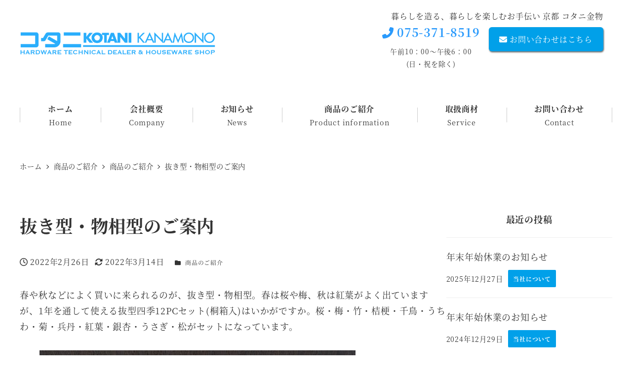

--- FILE ---
content_type: text/html; charset=UTF-8
request_url: https://kotani-kanamono.com/oshirase/nukigata/
body_size: 67431
content:
<!DOCTYPE html>
<html lang="ja" data-sticky-footer="true" data-scrolled="false">

<head>
			<meta charset="UTF-8">
		<meta name="viewport" content="width=device-width, initial-scale=1, minimum-scale=1, viewport-fit=cover">
		<title>抜き型・物相型のご案内 &#8211; 京都の有限会社コタニ＜コタニ金物＞｜金物関係からキッチン用品まで</title>
<meta name='robots' content='max-image-preview:large' />
		<meta property="og:title" content="抜き型・物相型のご案内">
		<meta property="og:type" content="article">
		<meta property="og:url" content="https://kotani-kanamono.com/oshirase/nukigata/">
		<meta property="og:image" content="https://kotani-kanamono.com/wp-content/uploads/2022/02/0b7bee5ad97f5db46b8390a9321a62fa.jpeg">
		<meta property="og:site_name" content="京都の有限会社コタニ＜コタニ金物＞｜金物関係からキッチン用品まで">
		<meta property="og:description" content="春や秋などによく買いに来られるのが、抜き型・物相型。春は桜や梅、秋は紅葉がよく出ていますが、1年を通して使える&hellip;">
		<meta property="og:locale" content="ja_JP">
				<link rel='dns-prefetch' href='//cdnjs.cloudflare.com' />
<link rel='dns-prefetch' href='//www.googletagmanager.com' />
<link rel="alternate" type="application/rss+xml" title="京都の有限会社コタニ＜コタニ金物＞｜金物関係からキッチン用品まで &raquo; フィード" href="https://kotani-kanamono.com/feed/" />
<link rel="alternate" type="application/rss+xml" title="京都の有限会社コタニ＜コタニ金物＞｜金物関係からキッチン用品まで &raquo; コメントフィード" href="https://kotani-kanamono.com/comments/feed/" />
		<link rel="profile" href="https://gmpg.org/xfn/11">
												<link rel="alternate" title="oEmbed (JSON)" type="application/json+oembed" href="https://kotani-kanamono.com/wp-json/oembed/1.0/embed?url=https%3A%2F%2Fkotani-kanamono.com%2Foshirase%2Fnukigata%2F" />
<link rel="alternate" title="oEmbed (XML)" type="text/xml+oembed" href="https://kotani-kanamono.com/wp-json/oembed/1.0/embed?url=https%3A%2F%2Fkotani-kanamono.com%2Foshirase%2Fnukigata%2F&#038;format=xml" />
<style id='wp-img-auto-sizes-contain-inline-css' type='text/css'>
img:is([sizes=auto i],[sizes^="auto," i]){contain-intrinsic-size:3000px 1500px}
/*# sourceURL=wp-img-auto-sizes-contain-inline-css */
</style>
			<!-- <link rel='stylesheet' id='slick-carousel-css' href='https://kotani-kanamono.com/wp-content/themes/snow-monkey/vendor/inc2734/wp-awesome-widgets/src/assets/packages/slick-carousel/slick/slick.css?ver=1705537322' type='text/css' media='all' />
 -->
			<style media="all">.slick-slider{position: relative;display: block;box-sizing: border-box;-webkit-user-select: none;-moz-user-select: none;-ms-user-select: none;user-select: none;-webkit-touch-callout: none;-khtml-user-select: none;-ms-touch-action: pan-y;touch-action: pan-y;-webkit-tap-highlight-color: transparent;}.slick-list{position: relative;display: block;overflow: hidden;margin: 0;padding: 0;}.slick-list:focus{outline: none;}.slick-list.dragging{cursor: pointer;cursor: hand;}.slick-slider .slick-track,.slick-slider .slick-list{-webkit-transform: translate3d(0, 0, 0);-moz-transform: translate3d(0, 0, 0);-ms-transform: translate3d(0, 0, 0);-o-transform: translate3d(0, 0, 0);transform: translate3d(0, 0, 0);}.slick-track{position: relative;top: 0;left: 0;display: block;margin-left: auto;margin-right: auto;}.slick-track:before,.slick-track:after{display: table;content: '';}.slick-track:after{clear: both;}.slick-loading .slick-track{visibility: hidden;}.slick-slide{display: none;float: left;height: 100%;min-height: 1px;}[dir='rtl'] .slick-slide{float: right;}.slick-slide img{display: block;}.slick-slide.slick-loading img{display: none;}.slick-slide.dragging img{pointer-events: none;}.slick-initialized .slick-slide{display: block;}.slick-loading .slick-slide{visibility: hidden;}.slick-vertical .slick-slide{display: block;height: auto;border: 1px solid transparent;}.slick-arrow.slick-hidden {display: none;}</style>
						<!-- <link rel='stylesheet' id='slick-carousel-theme-css' href='https://kotani-kanamono.com/wp-content/themes/snow-monkey/vendor/inc2734/wp-awesome-widgets/src/assets/packages/slick-carousel/slick/slick-theme.css?ver=1705537322' type='text/css' media='all' />
 -->
			<style media="all">.slick-loading .slick-list{background: #fff url('/wp-content/themes/snow-monkey/vendor/inc2734/wp-awesome-widgets/src/assets/packages/slick-carousel/slick/ajax-loader.gif') center center no-repeat;}@font-face{font-family: 'slick';font-weight: normal;font-style: normal;src: url('/wp-content/themes/snow-monkey/vendor/inc2734/wp-awesome-widgets/src/assets/packages/slick-carousel/slick/fonts/slick.eot');src: url('/wp-content/themes/snow-monkey/vendor/inc2734/wp-awesome-widgets/src/assets/packages/slick-carousel/slick/fonts/slick.eot?#iefix') format('embedded-opentype'), url('/wp-content/themes/snow-monkey/vendor/inc2734/wp-awesome-widgets/src/assets/packages/slick-carousel/slick/fonts/slick.woff') format('woff'), url('/wp-content/themes/snow-monkey/vendor/inc2734/wp-awesome-widgets/src/assets/packages/slick-carousel/slick/fonts/slick.ttf') format('truetype'), url('/wp-content/themes/snow-monkey/vendor/inc2734/wp-awesome-widgets/src/assets/packages/slick-carousel/slick/fonts/slick.svg#slick') format('svg');}.slick-prev,.slick-next{font-size: 0;line-height: 0;position: absolute;top: 50%;display: block;width: 20px;height: 20px;padding: 0;-webkit-transform: translate(0, -50%);-ms-transform: translate(0, -50%);transform: translate(0, -50%);cursor: pointer;color: transparent;border: none;outline: none;background: transparent;}.slick-prev:hover,.slick-prev:focus,.slick-next:hover,.slick-next:focus{color: transparent;outline: none;background: transparent;}.slick-prev:hover:before,.slick-prev:focus:before,.slick-next:hover:before,.slick-next:focus:before{opacity: 1;}.slick-prev.slick-disabled:before,.slick-next.slick-disabled:before{opacity: .25;}.slick-prev:before,.slick-next:before{font-family: 'slick';font-size: 20px;line-height: 1;opacity: .75;color: white;-webkit-font-smoothing: antialiased;-moz-osx-font-smoothing: grayscale;}.slick-prev{left: -25px;}[dir='rtl'] .slick-prev{right: -25px;left: auto;}.slick-prev:before{content: '←';}[dir='rtl'] .slick-prev:before{content: '→';}.slick-next{right: -25px;}[dir='rtl'] .slick-next{right: auto;left: -25px;}.slick-next:before{content: '→';}[dir='rtl'] .slick-next:before{content: '←';}.slick-dotted.slick-slider{margin-bottom: 30px;}.slick-dots{position: absolute;bottom: -25px;display: block;width: 100%;padding: 0;margin: 0;list-style: none;text-align: center;}.slick-dots li{position: relative;display: inline-block;width: 20px;height: 20px;margin: 0 5px;padding: 0;cursor: pointer;}.slick-dots li button{font-size: 0;line-height: 0;display: block;width: 20px;height: 20px;padding: 5px;cursor: pointer;color: transparent;border: 0;outline: none;background: transparent;}.slick-dots li button:hover,.slick-dots li button:focus{outline: none;}.slick-dots li button:hover:before,.slick-dots li button:focus:before{opacity: 1;}.slick-dots li button:before{font-family: 'slick';font-size: 6px;line-height: 20px;position: absolute;top: 0;left: 0;width: 20px;height: 20px;content: '•';text-align: center;opacity: .25;color: black;-webkit-font-smoothing: antialiased;-moz-osx-font-smoothing: grayscale;}.slick-dots li.slick-active button:before{opacity: .75;color: black;}</style>
						<!-- <link rel='stylesheet' id='wp-awesome-widgets-css' href='https://kotani-kanamono.com/wp-content/themes/snow-monkey/vendor/inc2734/wp-awesome-widgets/src/assets/css/app.css?ver=1705537322' type='text/css' media='all' />
 -->
			<style media="all">.wpaw-term{background-color:var(--_color-black);color:var(--_color-white);display:inline-block;font-size:12px;line-height:1;padding:3px 6px 2px}.wpaw-posts-list{list-style:none}.wpaw-posts-list,.wpaw-posts-list__item{margin:0;padding:0}.wpaw-posts-list__item>a{display:flex;flex-direction:row;flex-wrap:nowrap;text-decoration:none}.wpaw-posts-list__figure{background-color:var(--_lighter-color-gray);flex:none;height:90px;margin-right:1em;overflow:hidden;position:relative;width:90px}.wpaw-posts-list__figure>img{bottom:0;height:100%;left:0;object-fit:cover;object-position:50% 50%;position:absolute;right:0;top:0;width:100%}.wpaw-posts-list__body{display:flex;flex:1 1 0%;flex-direction:column;flex-wrap:nowrap}.wpaw-posts-list__body>*{flex:none}.wpaw-posts-list__date{margin-top:auto}.wpaw-slider__canvas{visibility:hidden}.wpaw-slider__canvas.slick-initialized{visibility:visible}.wpaw-slider__mask{bottom:0;left:0;position:absolute;right:0;top:0}.wpaw-slider__item{display:block;position:relative;text-decoration:none}.wpaw-slider__item .wpaw-slider__figure{bottom:0;left:0;position:absolute;right:0;top:0}.wpaw-slider__figure{background-color:var(--_color-black);display:block;overflow:hidden;position:relative}.wpaw-slider__figure>img{bottom:0;height:100%;left:0;object-fit:cover;object-position:50% 50%;position:absolute;right:0;top:0;width:100%}.wpaw-slider__item-content{color:var(--_color-white);position:relative}.wpaw-slider__item-more--ghost{border:1px solid var(--_color-white);color:var(--_color-white)}.wpaw-slider .slick-list{height:auto!important}.wpaw-slider .slick-track{display:flex}.wpaw-slider .slick-slide>div>div{display:block!important}.wpaw-pr-box__lead,.wpaw-pr-box__title{text-align:center}.wpaw-pr-box__item-figure{background-color:var(--_lighter-color-gray);overflow:hidden;position:relative}.wpaw-pr-box__item-figure>img{bottom:0;height:100%;left:0;object-fit:cover;object-position:50% 50%;position:absolute;right:0;top:0;width:100%}.wpaw-pr-box__item-figure:before{content:"";display:block}.wpaw-pr-box__item-figure--4to3:before{padding-top:75%}.wpaw-pr-box__item-figure--16to9:before{padding-top:56.25%}.wpaw-pr-box__item-title{font-weight:700}.wpaw-pr-box__action,.wpaw-pr-box__item-action{text-align:center}.wpaw-showcase{display:block;overflow:hidden;position:relative;text-decoration:none}.wpaw-showcase__bgimage{bottom:0;left:0;overflow:hidden;position:relative;position:absolute;right:0;top:0}.wpaw-showcase__bgimage>img{bottom:0;height:100%;left:0;object-fit:cover;object-position:50% 50%;position:absolute;right:0;top:0;width:100%}.wpaw-showcase__mask{background-color:#0003;bottom:0;content:"";left:0;position:absolute;right:0;top:0}.wpaw-showcase__inner{position:relative}.wpaw-showcase__figure{text-align:center}.wpaw-showcase__lead,.wpaw-showcase__title{color:var(--_color-white)}.wpaw-showcase__action{text-align:center}.wpaw-showcase__more{background-color:var(--_color-white);display:inline-block;line-height:1;text-align:center;text-decoration:none;white-space:nowrap}.wpaw-pickup-slider__canvas{visibility:hidden}.wpaw-pickup-slider__canvas.slick-initialized{visibility:visible}.wpaw-pickup-slider__item{display:block;position:relative;text-decoration:none}.wpaw-pickup-slider__item .wpaw-pickup-slider__figure{bottom:0;left:0;position:absolute;right:0;top:0}.wpaw-pickup-slider__figure{background-color:var(--_color-black);display:block;overflow:hidden;position:relative}.wpaw-pickup-slider__figure>img{bottom:0;height:100%;left:0;object-fit:cover;object-position:50% 50%;position:absolute;right:0;top:0;width:100%}.wpaw-pickup-slider__item-content{color:var(--_color-white);position:relative}.wpaw-pickup-slider .slick-list{height:auto!important}@media not all and (min-width:1024px){.wpaw-google-adsense--rectangle-2 .wpaw-google-adsense__row,.wpaw-google-adsense--rectangle-big-2 .wpaw-google-adsense__row{flex-wrap:nowrap}.wpaw-google-adsense--rectangle-2 .wpaw-google-adsense__col,.wpaw-google-adsense--rectangle-big-2 .wpaw-google-adsense__col{flex-basis:50%;max-width:50%}}.wpaw-google-adsense__row{display:flex;flex-direction:row;flex-wrap:wrap;margin:0 -.5em -1em}.wpaw-google-adsense__col{flex:1 1 0%;max-width:100%;padding:0 .5em 1em}.wpaw-google-adsense__ad{margin:0 auto;text-align:center;width:100%}.wpaw-google-adsense__ad--big-banner{max-height:90px;max-width:728px}.wpaw-google-adsense__ad--rectangle-big{max-height:280px;max-width:336px}.wpaw-google-adsense__ad--large-mobile{max-height:100px;max-width:320px}.wpaw-google-adsense__ad--large-sky-scraper{max-height:600px;max-width:300px}.wpaw-google-adsense__ad--rectangle{max-height:250px;max-width:300px}.wpaw-google-adsense__ad--rectangle-big-2{max-height:280px;max-width:336px}.wpaw-google-adsense__ad--rectangle-2{max-height:250px;max-width:300px}.wpaw-carousel__canvas{visibility:hidden}.wpaw-carousel__canvas.slick-initialized{visibility:visible}.wpaw-carousel__item{position:relative}.wpaw-carousel__item-figure{background-color:var(--_lighter-color-gray);overflow:hidden;position:relative}.wpaw-carousel__item-figure>img{bottom:0;height:100%;left:0;object-fit:cover;object-position:50% 50%;position:absolute;right:0;top:0;width:100%}.wpaw-carousel__item-figure:before{content:"";display:block;padding-top:75%}.wpaw-carousel__item-taxonomy{left:0;line-height:1;position:absolute;top:0}.wpaw-local-nav__item .wpaw-local-nav__sublist,.wpaw-local-nav__list,.wpaw-local-nav__subitem{margin-bottom:0;margin-top:0}.wpaw-local-nav--horizontal .wpaw-local-nav__sublist{list-style:none;margin-left:0;padding-left:0}.wpaw-local-nav--horizontal .wpaw-local-nav__subitem{display:inline-block;margin-left:0;padding-left:0}.wpaw-local-nav--horizontal .wpaw-local-nav__subitem:not(:first-child){margin-left:1rem}</style>
						<!-- <link rel='stylesheet' id='wp-like-me-box-css' href='https://kotani-kanamono.com/wp-content/themes/snow-monkey/vendor/inc2734/wp-like-me-box/src/assets/css/wp-like-me-box.css?ver=1705537322' type='text/css' media='all' />
 -->
			<style media="all">.wp-like-me-box{background-color:var(--_color-black,#111);display:flex}.wp-like-me-box__figure{background-position:50% 50%;background-repeat:no-repeat;background-size:cover;flex:none;width:40%}@media (min-width:640px){.wp-like-me-box__figure{width:50%}}.wp-like-me-box__body{display:flex;flex:1;flex-direction:row;flex-wrap:wrap;justify-content:space-between;padding:.83333rem;padding:calc(var(--_space, 1.66667rem)*.5);text-align:center}@media (min-width:640px){.wp-like-me-box__body{padding:1.66667rem;padding:calc(var(--_space, 1.66667rem)*1)}}.wp-like-me-box__body>*{flex:1 0 100%}.wp-like-me-box__title{color:var(--_color-white,#fff);font-size:.75rem;font-weight:700;line-height:calc(1.04 + var(--_half-leading, .33333)*2);margin:0 0 1rem}@media (min-width:640px){.wp-like-me-box__title{font-size:1.5rem;line-height:calc(.88 + var(--_half-leading, .33333)*2);margin-bottom:1.66667rem;margin-bottom:calc(var(--_space, 1.66667rem)*1*var(--_margin-scale, 1));margin-left:0;margin-right:0;margin-top:0}}.wp-like-me-box__like{display:inline-block;line-height:1;vertical-align:top}.wp-like-me-box__lead{color:var(--_light-color-gray,#ccc);font-size:.75rem;line-height:calc(1.04 + var(--_half-leading, .33333)*2);margin-bottom:0;margin-left:0;margin-right:0;margin-top:.83333rem;margin-top:calc(var(--_space, 1.66667rem)*.5*var(--_margin-scale, 1))}@media (min-width:640px){.wp-like-me-box__lead{font-size:.875rem;line-height:calc(1.0227 + var(--_half-leading, .33333)*2);margin-bottom:0;margin-left:0;margin-right:0;margin-top:1.66667rem;margin-top:calc(var(--_space, 1.66667rem)*1*var(--_margin-scale, 1))}}</style>
						<!-- <link rel='stylesheet' id='wp-share-buttons-css' href='https://kotani-kanamono.com/wp-content/themes/snow-monkey/vendor/inc2734/wp-share-buttons/src/assets/css/wp-share-buttons.css?ver=1705537322' type='text/css' media='all' />
 -->
			<style media="all">.wp-share-button__count{border-radius:3px;color:#333;position:relative;text-align:center}.wp-share-button__button{align-items:center;background-color:#f5f5f5;border:1px solid #ddd;border-radius:3px;color:#333;cursor:pointer;display:flex;font-family:Arial,sans-serif;font-size:10px;justify-content:center;letter-spacing:0;overflow:hidden;text-decoration:none;transition:background-color .2s;white-space:nowrap}.wp-share-button__button:hover{background-color:#fff}.wp-share-button__icon{display:block;line-height:0}.wp-share-button__icon>svg{height:16px;width:16px}.wp-share-button__label{margin-left:5px;padding-top:1px}.wp-share-button--balloon{width:92px}.wp-share-button--balloon .wp-share-button__count{background-color:#fff;border:1px solid #ddd;font-size:16px;margin:0 0 6px;padding:4px 10px;position:relative}.wp-share-button--balloon .wp-share-button__count:after,.wp-share-button--balloon .wp-share-button__count:before{border-style:solid;content:"";height:0;position:absolute;width:0}.wp-share-button--balloon .wp-share-button__count:before{border-color:#ddd #0000 #0000;border-width:5px 5px 0;bottom:-5px;left:50%;margin-left:-5px}.wp-share-button--balloon .wp-share-button__count:after{border-color:#fff #0000 #0000;border-width:5px 5px 0;bottom:-4px;left:50%;margin-left:-5px}.wp-share-button--balloon .wp-share-button__button{padding:3px 6px}.wp-share-button--balloon .wp-share-button__icon{margin-top:-1px}.wp-share-button--balloon .wp-share-button__icon--twitter{color:#1da1f2}.wp-share-button--balloon .wp-share-button__icon--x{color:#000}.wp-share-button--balloon .wp-share-button__icon--facebook{color:#0276fb}.wp-share-button--balloon .wp-share-button__icon--hatena{color:#008be2}.wp-share-button--balloon .wp-share-button__icon--feedly{color:#6cc655}.wp-share-button--balloon .wp-share-button__icon--pocket{color:#ff002d}.wp-share-button--balloon .wp-share-button__icon--pinterest{color:#e60023}.wp-share-button--balloon .wp-share-button__icon--line{color:#06c755}.wp-share-button--balloon .wp-share-button__icon--feed{color:#f90}.wp-share-button--balloon .wp-share-button__icon--copy{color:#333}.wp-share-button--copy.wp-share-button--official,.wp-share-button--feed.wp-share-button--official,.wp-share-button--horizontal{display:flex;flex-flow:row-reverse}.wp-share-button--copy.wp-share-button--official .wp-share-button__count,.wp-share-button--feed.wp-share-button--official .wp-share-button__count,.wp-share-button--horizontal .wp-share-button__count{background-color:#fff;border:1px solid #ddd;float:right;font-size:11px;padding:2px 5px;position:relative}.wp-share-button--copy.wp-share-button--official .wp-share-button__count:after,.wp-share-button--copy.wp-share-button--official .wp-share-button__count:before,.wp-share-button--feed.wp-share-button--official .wp-share-button__count:after,.wp-share-button--feed.wp-share-button--official .wp-share-button__count:before,.wp-share-button--horizontal .wp-share-button__count:after,.wp-share-button--horizontal .wp-share-button__count:before{border-style:solid;content:"";height:0;position:absolute;width:0}.wp-share-button--copy.wp-share-button--official .wp-share-button__count:before,.wp-share-button--feed.wp-share-button--official .wp-share-button__count:before,.wp-share-button--horizontal .wp-share-button__count:before{border-color:#0000 #ddd #0000 #0000;border-width:5px 5px 5px 0;left:-5px;margin-top:-5px;top:50%}.wp-share-button--copy.wp-share-button--official .wp-share-button__count:after,.wp-share-button--feed.wp-share-button--official .wp-share-button__count:after,.wp-share-button--horizontal .wp-share-button__count:after{border-color:#0000 #fff #0000 #0000;border-width:5px 5px 5px 0;left:-4px;margin-top:-5px;top:50%}.wp-share-button--copy.wp-share-button--official .wp-share-button__button,.wp-share-button--feed.wp-share-button--official .wp-share-button__button,.wp-share-button--horizontal .wp-share-button__button{float:left;line-height:16px;margin-right:5px;min-height:26px;padding:3px 10px 2px}.wp-share-button--horizontal.wp-share-button--pocket .wp-share-button__button,.wp-share-button--pocket.wp-share-button--copy.wp-share-button--official .wp-share-button__button,.wp-share-button--pocket.wp-share-button--feed.wp-share-button--official .wp-share-button__button{margin-right:0}.wp-share-button--horizontal.wp-share-button--pocket .wp-share-button__count,.wp-share-button--pocket.wp-share-button--copy.wp-share-button--official .wp-share-button__count,.wp-share-button--pocket.wp-share-button--feed.wp-share-button--official .wp-share-button__count{display:none}.wp-share-button--horizontal.wp-share-button--pinterest .wp-share-button__button,.wp-share-button--pinterest.wp-share-button--copy.wp-share-button--official .wp-share-button__button,.wp-share-button--pinterest.wp-share-button--feed.wp-share-button--official .wp-share-button__button{margin-right:0}.wp-share-button--horizontal.wp-share-button--pinterest .wp-share-button__count,.wp-share-button--pinterest.wp-share-button--copy.wp-share-button--official .wp-share-button__count,.wp-share-button--pinterest.wp-share-button--feed.wp-share-button--official .wp-share-button__count{display:none}.wp-share-button--horizontal.wp-share-button--line .wp-share-button__button,.wp-share-button--line.wp-share-button--copy.wp-share-button--official .wp-share-button__button,.wp-share-button--line.wp-share-button--feed.wp-share-button--official .wp-share-button__button{margin-right:0}.wp-share-button--horizontal.wp-share-button--line .wp-share-button__count,.wp-share-button--line.wp-share-button--copy.wp-share-button--official .wp-share-button__count,.wp-share-button--line.wp-share-button--feed.wp-share-button--official .wp-share-button__count{display:none}.wp-share-button--feed.wp-share-button--official .wp-share-button__button,.wp-share-button--horizontal.wp-share-button--feed .wp-share-button__button{margin-right:0}.wp-share-button--feed.wp-share-button--official .wp-share-button__count,.wp-share-button--horizontal.wp-share-button--feed .wp-share-button__count{display:none}.wp-share-button--copy.wp-share-button--official .wp-share-button__button,.wp-share-button--horizontal.wp-share-button--copy .wp-share-button__button{margin-right:0}.wp-share-button--copy.wp-share-button--official .wp-share-button__count,.wp-share-button--horizontal.wp-share-button--copy .wp-share-button__count{display:none}.wp-share-button--copy.wp-share-button--official .wp-share-button__icon,.wp-share-button--feed.wp-share-button--official .wp-share-button__icon,.wp-share-button--horizontal .wp-share-button__icon{margin-top:-1px}.wp-share-button--icon .wp-share-button__count,.wp-share-button--icon .wp-share-button__label{display:none}.wp-share-button--icon .wp-share-button__button{border:none;height:32px;width:32px}.wp-share-button--icon.wp-share-button--twitter .wp-share-button__button{background-color:#1da1f2}.wp-share-button--icon.wp-share-button--x .wp-share-button__button{background-color:#000}.wp-share-button--icon.wp-share-button--facebook .wp-share-button__button{background-color:#0276fb}.wp-share-button--icon.wp-share-button--hatena .wp-share-button__button{background-color:#008be2}.wp-share-button--icon.wp-share-button--feedly .wp-share-button__button{background-color:#6cc655}.wp-share-button--icon.wp-share-button--pocket .wp-share-button__button{background-color:#ff002d}.wp-share-button--icon.wp-share-button--pinterest .wp-share-button__button{background-color:#e60023}.wp-share-button--icon.wp-share-button--line .wp-share-button__button{background-color:#06c755}.wp-share-button--icon.wp-share-button--feed .wp-share-button__button{background-color:#f90}.wp-share-button--icon.wp-share-button--copy .wp-share-button__button{background-color:#333}.wp-share-button--icon .wp-share-button__icon>svg path{fill:#fff!important}.wp-share-button--block{position:relative}.wp-share-button--block:active .wp-share-button__button,.wp-share-button--block:focus .wp-share-button__button,.wp-share-button--block:hover .wp-share-button__button{border-bottom:none!important}.wp-share-button--block:active .wp-share-button__count,.wp-share-button--block:focus .wp-share-button__count,.wp-share-button--block:hover .wp-share-button__count{bottom:5px}.wp-share-button--block .wp-share-button__label{display:none}.wp-share-button--block .wp-share-button__count{bottom:10px;color:#fff;font-size:11px;position:absolute;right:10px}.wp-share-button--block .wp-share-button__button{border:none;height:40px;width:auto}.wp-share-button--block.wp-share-button--twitter .wp-share-button__button{background-color:#1da1f2;border-bottom:5px solid #0d8fdf}.wp-share-button--block.wp-share-button--x .wp-share-button__button{background-color:#000;border-bottom:5px solid #000}.wp-share-button--block.wp-share-button--facebook .wp-share-button__button{background-color:#0276fb;border-bottom:5px solid #0265d8}.wp-share-button--block.wp-share-button--hatena .wp-share-button__button{background-color:#008be2;border-bottom:5px solid #0075be}.wp-share-button--block.wp-share-button--feedly .wp-share-button__button{background-color:#6cc655;border-bottom:5px solid #57b93e}.wp-share-button--block.wp-share-button--pocket .wp-share-button__button{background-color:#ff002d;border-bottom:5px solid #db0027}.wp-share-button--block.wp-share-button--pocket .wp-share-button__count{display:none}.wp-share-button--block.wp-share-button--pinterest .wp-share-button__button{background-color:#e60023;border-bottom:5px solid #c2001e}.wp-share-button--block.wp-share-button--pinterest .wp-share-button__count{display:none}.wp-share-button--block.wp-share-button--line .wp-share-button__button{background-color:#06c755;border-bottom:5px solid #05a446}.wp-share-button--block.wp-share-button--line .wp-share-button__count{display:none}.wp-share-button--block.wp-share-button--feed .wp-share-button__button{background-color:#f90;border-bottom:5px solid #db8400}.wp-share-button--block.wp-share-button--feed .wp-share-button__count{display:none}.wp-share-button--block.wp-share-button--copy .wp-share-button__button{background-color:#333;border-bottom:5px solid #212121}.wp-share-button--block.wp-share-button--copy .wp-share-button__count{display:none}.wp-share-button--block .wp-share-button__icon>svg{height:18px;width:18px}.wp-share-button--block .wp-share-button__icon>svg path{fill:#fff!important}.wp-share-buttons--official .pocket-btn{margin-left:-3px;margin-right:-3px}.wp-share-button--feed.wp-share-button--official .wp-share-button__button{background-color:#f90;border-color:#f90;color:#fff;height:20px;min-height:auto}.wp-share-button--feed.wp-share-button--official .wp-share-button__button svg{height:12px;width:12px}.wp-share-button--feed.wp-share-button--official .wp-share-button__button svg path{fill:#fff!important}.wp-share-button--feed.wp-share-button--official .wp-share-button__label{font-weight:700}.wp-share-button--copy.wp-share-button--official .wp-share-button__button{background-color:#333;border-color:#333;color:#fff;height:20px;min-height:auto}.wp-share-button--copy.wp-share-button--official .wp-share-button__button svg{height:12px;width:12px}.wp-share-button--copy.wp-share-button--official .wp-share-button__button svg path{fill:#fff!important}.wp-share-button--copy.wp-share-button--official .wp-share-button__label{font-weight:700}.wp-share-buttons{margin:20px 0;overflow:hidden}.wp-share-buttons__list{font-size:0;list-style:none;margin:0 -3px;padding:0}.wp-share-buttons__item{display:inline-block;font-size:1rem;margin:3px;overflow:hidden;padding:0;vertical-align:top}.wp-share-buttons--block .wp-share-buttons__list{display:flex;flex-direction:row;flex-wrap:wrap;margin:0 -3px -6px}.wp-share-buttons--block .wp-share-buttons__item{display:block;flex:0 0 auto;margin:0;padding:0 3px 6px;width:25%}.wp-share-buttons--official .wp-share-buttons__item{font-size:0;line-height:1;vertical-align:top}.wp-share-buttons-copy-message{animation:copy_message 1s ease .1s;background-color:#000c;border-radius:3px;box-shadow:0 0 5px 5px #0000001a;color:#fff;left:50%;line-height:1;opacity:0;padding:.5em 1em .6em;position:fixed;top:50%;transform:translate(-50%,-50%);visibility:hidden}@keyframes copy_message{0%{opacity:1;visibility:visible}90%{opacity:1}to{opacity:0}}</style>
						<!-- <link rel='stylesheet' id='wp-pure-css-gallery-css' href='https://kotani-kanamono.com/wp-content/themes/snow-monkey/vendor/inc2734/wp-pure-css-gallery/src/assets/css/wp-pure-css-gallery.css?ver=1705537322' type='text/css' media='all' />
 -->
			<style media="all">.wp-pure-css-gallery-lightbox{visibility:hidden}.wp-pure-css-gallery-lightbox:target{visibility:visible}.wp-pure-css-gallery-lightbox,.wp-pure-css-gallery-lightbox__image-wrapper{background-color:#000;height:100%;left:0;position:fixed;top:0;width:100%;z-index:100000}.wp-pure-css-gallery-lightbox__image-wrapper{align-items:center;display:flex;justify-content:center;padding:20px}:target .wp-pure-css-gallery-lightbox__image-wrapper{animation:.4s ease-out .2s both;animation-name:galleryFadeIn}@keyframes galleryFadeIn{0%{opacity:0}to{opacity:1}}.wp-pure-css-gallery-lightbox__image{background-position:50% 50%;background-repeat:no-repeat;background-size:contain;display:block;max-height:100%;max-width:100%}.wp-pure-css-gallery-lightbox__close-btn,.wp-pure-css-gallery-lightbox__next-btn,.wp-pure-css-gallery-lightbox__prev-btn{align-items:center;background-color:#222;color:#fff;display:flex;height:60px;justify-content:center;overflow:hidden;position:absolute;text-decoration:none;width:60px;z-index:100001}.wp-pure-css-gallery-lightbox__close-btn{right:0;top:0}.wp-pure-css-gallery-lightbox__prev-btn{left:0;top:50%;transform:translateY(-50%)}.wp-pure-css-gallery-lightbox__next-btn{right:0;top:50%;transform:translateY(-50%)}.wp-pure-css-gallery{display:flex;flex-direction:row;flex-wrap:wrap}.wp-pure-css-gallery--1-columns .wp-pure-css-gallery__item{width:100%}.wp-pure-css-gallery--2-columns .wp-pure-css-gallery__item{width:50%}.wp-pure-css-gallery--3-columns .wp-pure-css-gallery__item{width:33.33333%}.wp-pure-css-gallery--4-columns .wp-pure-css-gallery__item{width:25%}.wp-pure-css-gallery--5-columns .wp-pure-css-gallery__item{width:20%}.wp-pure-css-gallery--6-columns .wp-pure-css-gallery__item{width:16.66667%}.wp-pure-css-gallery--7-columns .wp-pure-css-gallery__item{width:14.28571%}.wp-pure-css-gallery--8-columns .wp-pure-css-gallery__item{width:12.5%}.wp-pure-css-gallery--9-columns .wp-pure-css-gallery__item{width:11.11111%}.wp-pure-css-gallery .wp-pure-css-gallery__item{flex:none}.wp-pure-css-gallery .wp-pure-css-gallery__thumbnail{background-position:50% 50%;background-repeat:no-repeat;background-size:cover;display:block;width:100%}.wp-pure-css-gallery .wp-pure-css-gallery__thumbnail:before{content:"";display:block;padding:75% 0 0}</style>
			<style id='wp-emoji-styles-inline-css' type='text/css'>

	img.wp-smiley, img.emoji {
		display: inline !important;
		border: none !important;
		box-shadow: none !important;
		height: 1em !important;
		width: 1em !important;
		margin: 0 0.07em !important;
		vertical-align: -0.1em !important;
		background: none !important;
		padding: 0 !important;
	}
/*# sourceURL=wp-emoji-styles-inline-css */
</style>
<style id='wp-block-library-inline-css' type='text/css'>
:root{--wp-block-synced-color:#7a00df;--wp-block-synced-color--rgb:122,0,223;--wp-bound-block-color:var(--wp-block-synced-color);--wp-editor-canvas-background:#ddd;--wp-admin-theme-color:#007cba;--wp-admin-theme-color--rgb:0,124,186;--wp-admin-theme-color-darker-10:#006ba1;--wp-admin-theme-color-darker-10--rgb:0,107,160.5;--wp-admin-theme-color-darker-20:#005a87;--wp-admin-theme-color-darker-20--rgb:0,90,135;--wp-admin-border-width-focus:2px}@media (min-resolution:192dpi){:root{--wp-admin-border-width-focus:1.5px}}.wp-element-button{cursor:pointer}:root .has-very-light-gray-background-color{background-color:#eee}:root .has-very-dark-gray-background-color{background-color:#313131}:root .has-very-light-gray-color{color:#eee}:root .has-very-dark-gray-color{color:#313131}:root .has-vivid-green-cyan-to-vivid-cyan-blue-gradient-background{background:linear-gradient(135deg,#00d084,#0693e3)}:root .has-purple-crush-gradient-background{background:linear-gradient(135deg,#34e2e4,#4721fb 50%,#ab1dfe)}:root .has-hazy-dawn-gradient-background{background:linear-gradient(135deg,#faaca8,#dad0ec)}:root .has-subdued-olive-gradient-background{background:linear-gradient(135deg,#fafae1,#67a671)}:root .has-atomic-cream-gradient-background{background:linear-gradient(135deg,#fdd79a,#004a59)}:root .has-nightshade-gradient-background{background:linear-gradient(135deg,#330968,#31cdcf)}:root .has-midnight-gradient-background{background:linear-gradient(135deg,#020381,#2874fc)}:root{--wp--preset--font-size--normal:16px;--wp--preset--font-size--huge:42px}.has-regular-font-size{font-size:1em}.has-larger-font-size{font-size:2.625em}.has-normal-font-size{font-size:var(--wp--preset--font-size--normal)}.has-huge-font-size{font-size:var(--wp--preset--font-size--huge)}.has-text-align-center{text-align:center}.has-text-align-left{text-align:left}.has-text-align-right{text-align:right}.has-fit-text{white-space:nowrap!important}#end-resizable-editor-section{display:none}.aligncenter{clear:both}.items-justified-left{justify-content:flex-start}.items-justified-center{justify-content:center}.items-justified-right{justify-content:flex-end}.items-justified-space-between{justify-content:space-between}.screen-reader-text{border:0;clip-path:inset(50%);height:1px;margin:-1px;overflow:hidden;padding:0;position:absolute;width:1px;word-wrap:normal!important}.screen-reader-text:focus{background-color:#ddd;clip-path:none;color:#444;display:block;font-size:1em;height:auto;left:5px;line-height:normal;padding:15px 23px 14px;text-decoration:none;top:5px;width:auto;z-index:100000}html :where(.has-border-color){border-style:solid}html :where([style*=border-top-color]){border-top-style:solid}html :where([style*=border-right-color]){border-right-style:solid}html :where([style*=border-bottom-color]){border-bottom-style:solid}html :where([style*=border-left-color]){border-left-style:solid}html :where([style*=border-width]){border-style:solid}html :where([style*=border-top-width]){border-top-style:solid}html :where([style*=border-right-width]){border-right-style:solid}html :where([style*=border-bottom-width]){border-bottom-style:solid}html :where([style*=border-left-width]){border-left-style:solid}html :where(img[class*=wp-image-]){height:auto;max-width:100%}:where(figure){margin:0 0 1em}html :where(.is-position-sticky){--wp-admin--admin-bar--position-offset:var(--wp-admin--admin-bar--height,0px)}@media screen and (max-width:600px){html :where(.is-position-sticky){--wp-admin--admin-bar--position-offset:0px}}

/*# sourceURL=wp-block-library-inline-css */
</style><style id='wp-block-image-inline-css' type='text/css'>
.wp-block-image>a,.wp-block-image>figure>a{display:inline-block}.wp-block-image img{box-sizing:border-box;height:auto;max-width:100%;vertical-align:bottom}@media not (prefers-reduced-motion){.wp-block-image img.hide{visibility:hidden}.wp-block-image img.show{animation:show-content-image .4s}}.wp-block-image[style*=border-radius] img,.wp-block-image[style*=border-radius]>a{border-radius:inherit}.wp-block-image.has-custom-border img{box-sizing:border-box}.wp-block-image.aligncenter{text-align:center}.wp-block-image.alignfull>a,.wp-block-image.alignwide>a{width:100%}.wp-block-image.alignfull img,.wp-block-image.alignwide img{height:auto;width:100%}.wp-block-image .aligncenter,.wp-block-image .alignleft,.wp-block-image .alignright,.wp-block-image.aligncenter,.wp-block-image.alignleft,.wp-block-image.alignright{display:table}.wp-block-image .aligncenter>figcaption,.wp-block-image .alignleft>figcaption,.wp-block-image .alignright>figcaption,.wp-block-image.aligncenter>figcaption,.wp-block-image.alignleft>figcaption,.wp-block-image.alignright>figcaption{caption-side:bottom;display:table-caption}.wp-block-image .alignleft{float:left;margin:.5em 1em .5em 0}.wp-block-image .alignright{float:right;margin:.5em 0 .5em 1em}.wp-block-image .aligncenter{margin-left:auto;margin-right:auto}.wp-block-image :where(figcaption){margin-bottom:1em;margin-top:.5em}.wp-block-image.is-style-circle-mask img{border-radius:9999px}@supports ((-webkit-mask-image:none) or (mask-image:none)) or (-webkit-mask-image:none){.wp-block-image.is-style-circle-mask img{border-radius:0;-webkit-mask-image:url('data:image/svg+xml;utf8,<svg viewBox="0 0 100 100" xmlns="http://www.w3.org/2000/svg"><circle cx="50" cy="50" r="50"/></svg>');mask-image:url('data:image/svg+xml;utf8,<svg viewBox="0 0 100 100" xmlns="http://www.w3.org/2000/svg"><circle cx="50" cy="50" r="50"/></svg>');mask-mode:alpha;-webkit-mask-position:center;mask-position:center;-webkit-mask-repeat:no-repeat;mask-repeat:no-repeat;-webkit-mask-size:contain;mask-size:contain}}:root :where(.wp-block-image.is-style-rounded img,.wp-block-image .is-style-rounded img){border-radius:9999px}.wp-block-image figure{margin:0}.wp-lightbox-container{display:flex;flex-direction:column;position:relative}.wp-lightbox-container img{cursor:zoom-in}.wp-lightbox-container img:hover+button{opacity:1}.wp-lightbox-container button{align-items:center;backdrop-filter:blur(16px) saturate(180%);background-color:#5a5a5a40;border:none;border-radius:4px;cursor:zoom-in;display:flex;height:20px;justify-content:center;opacity:0;padding:0;position:absolute;right:16px;text-align:center;top:16px;width:20px;z-index:100}@media not (prefers-reduced-motion){.wp-lightbox-container button{transition:opacity .2s ease}}.wp-lightbox-container button:focus-visible{outline:3px auto #5a5a5a40;outline:3px auto -webkit-focus-ring-color;outline-offset:3px}.wp-lightbox-container button:hover{cursor:pointer;opacity:1}.wp-lightbox-container button:focus{opacity:1}.wp-lightbox-container button:focus,.wp-lightbox-container button:hover,.wp-lightbox-container button:not(:hover):not(:active):not(.has-background){background-color:#5a5a5a40;border:none}.wp-lightbox-overlay{box-sizing:border-box;cursor:zoom-out;height:100vh;left:0;overflow:hidden;position:fixed;top:0;visibility:hidden;width:100%;z-index:100000}.wp-lightbox-overlay .close-button{align-items:center;cursor:pointer;display:flex;justify-content:center;min-height:40px;min-width:40px;padding:0;position:absolute;right:calc(env(safe-area-inset-right) + 16px);top:calc(env(safe-area-inset-top) + 16px);z-index:5000000}.wp-lightbox-overlay .close-button:focus,.wp-lightbox-overlay .close-button:hover,.wp-lightbox-overlay .close-button:not(:hover):not(:active):not(.has-background){background:none;border:none}.wp-lightbox-overlay .lightbox-image-container{height:var(--wp--lightbox-container-height);left:50%;overflow:hidden;position:absolute;top:50%;transform:translate(-50%,-50%);transform-origin:top left;width:var(--wp--lightbox-container-width);z-index:9999999999}.wp-lightbox-overlay .wp-block-image{align-items:center;box-sizing:border-box;display:flex;height:100%;justify-content:center;margin:0;position:relative;transform-origin:0 0;width:100%;z-index:3000000}.wp-lightbox-overlay .wp-block-image img{height:var(--wp--lightbox-image-height);min-height:var(--wp--lightbox-image-height);min-width:var(--wp--lightbox-image-width);width:var(--wp--lightbox-image-width)}.wp-lightbox-overlay .wp-block-image figcaption{display:none}.wp-lightbox-overlay button{background:none;border:none}.wp-lightbox-overlay .scrim{background-color:#fff;height:100%;opacity:.9;position:absolute;width:100%;z-index:2000000}.wp-lightbox-overlay.active{visibility:visible}@media not (prefers-reduced-motion){.wp-lightbox-overlay.active{animation:turn-on-visibility .25s both}.wp-lightbox-overlay.active img{animation:turn-on-visibility .35s both}.wp-lightbox-overlay.show-closing-animation:not(.active){animation:turn-off-visibility .35s both}.wp-lightbox-overlay.show-closing-animation:not(.active) img{animation:turn-off-visibility .25s both}.wp-lightbox-overlay.zoom.active{animation:none;opacity:1;visibility:visible}.wp-lightbox-overlay.zoom.active .lightbox-image-container{animation:lightbox-zoom-in .4s}.wp-lightbox-overlay.zoom.active .lightbox-image-container img{animation:none}.wp-lightbox-overlay.zoom.active .scrim{animation:turn-on-visibility .4s forwards}.wp-lightbox-overlay.zoom.show-closing-animation:not(.active){animation:none}.wp-lightbox-overlay.zoom.show-closing-animation:not(.active) .lightbox-image-container{animation:lightbox-zoom-out .4s}.wp-lightbox-overlay.zoom.show-closing-animation:not(.active) .lightbox-image-container img{animation:none}.wp-lightbox-overlay.zoom.show-closing-animation:not(.active) .scrim{animation:turn-off-visibility .4s forwards}}@keyframes show-content-image{0%{visibility:hidden}99%{visibility:hidden}to{visibility:visible}}@keyframes turn-on-visibility{0%{opacity:0}to{opacity:1}}@keyframes turn-off-visibility{0%{opacity:1;visibility:visible}99%{opacity:0;visibility:visible}to{opacity:0;visibility:hidden}}@keyframes lightbox-zoom-in{0%{transform:translate(calc((-100vw + var(--wp--lightbox-scrollbar-width))/2 + var(--wp--lightbox-initial-left-position)),calc(-50vh + var(--wp--lightbox-initial-top-position))) scale(var(--wp--lightbox-scale))}to{transform:translate(-50%,-50%) scale(1)}}@keyframes lightbox-zoom-out{0%{transform:translate(-50%,-50%) scale(1);visibility:visible}99%{visibility:visible}to{transform:translate(calc((-100vw + var(--wp--lightbox-scrollbar-width))/2 + var(--wp--lightbox-initial-left-position)),calc(-50vh + var(--wp--lightbox-initial-top-position))) scale(var(--wp--lightbox-scale));visibility:hidden}}
/*# sourceURL=https://kotani-kanamono.com/wp-includes/blocks/image/style.min.css */
</style>
<style id='wp-block-paragraph-inline-css' type='text/css'>
.is-small-text{font-size:.875em}.is-regular-text{font-size:1em}.is-large-text{font-size:2.25em}.is-larger-text{font-size:3em}.has-drop-cap:not(:focus):first-letter{float:left;font-size:8.4em;font-style:normal;font-weight:100;line-height:.68;margin:.05em .1em 0 0;text-transform:uppercase}body.rtl .has-drop-cap:not(:focus):first-letter{float:none;margin-left:.1em}p.has-drop-cap.has-background{overflow:hidden}:root :where(p.has-background){padding:1.25em 2.375em}:where(p.has-text-color:not(.has-link-color)) a{color:inherit}p.has-text-align-left[style*="writing-mode:vertical-lr"],p.has-text-align-right[style*="writing-mode:vertical-rl"]{rotate:180deg}
/*# sourceURL=https://kotani-kanamono.com/wp-includes/blocks/paragraph/style.min.css */
</style>
<style id='global-styles-inline-css' type='text/css'>
:root{--wp--preset--aspect-ratio--square: 1;--wp--preset--aspect-ratio--4-3: 4/3;--wp--preset--aspect-ratio--3-4: 3/4;--wp--preset--aspect-ratio--3-2: 3/2;--wp--preset--aspect-ratio--2-3: 2/3;--wp--preset--aspect-ratio--16-9: 16/9;--wp--preset--aspect-ratio--9-16: 9/16;--wp--preset--color--black: #000000;--wp--preset--color--cyan-bluish-gray: #abb8c3;--wp--preset--color--white: #ffffff;--wp--preset--color--pale-pink: #f78da7;--wp--preset--color--vivid-red: #cf2e2e;--wp--preset--color--luminous-vivid-orange: #ff6900;--wp--preset--color--luminous-vivid-amber: #fcb900;--wp--preset--color--light-green-cyan: #7bdcb5;--wp--preset--color--vivid-green-cyan: #00d084;--wp--preset--color--pale-cyan-blue: #8ed1fc;--wp--preset--color--vivid-cyan-blue: #0693e3;--wp--preset--color--vivid-purple: #9b51e0;--wp--preset--color--sm-accent: var(--accent-color);--wp--preset--color--sm-sub-accent: var(--sub-accent-color);--wp--preset--color--sm-text: var(--_color-text);--wp--preset--color--sm-text-alt: var(--_color-white);--wp--preset--color--sm-lightest-gray: var(--_lightest-color-gray);--wp--preset--color--sm-lighter-gray: var(--_lighter-color-gray);--wp--preset--color--sm-light-gray: var(--_light-color-gray);--wp--preset--color--sm-gray: var(--_color-gray);--wp--preset--color--sm-dark-gray: var(--_dark-color-gray);--wp--preset--color--sm-darker-gray: var(--_darker-color-gray);--wp--preset--color--sm-darkest-gray: var(--_darkest-color-gray);--wp--preset--gradient--vivid-cyan-blue-to-vivid-purple: linear-gradient(135deg,rgb(6,147,227) 0%,rgb(155,81,224) 100%);--wp--preset--gradient--light-green-cyan-to-vivid-green-cyan: linear-gradient(135deg,rgb(122,220,180) 0%,rgb(0,208,130) 100%);--wp--preset--gradient--luminous-vivid-amber-to-luminous-vivid-orange: linear-gradient(135deg,rgb(252,185,0) 0%,rgb(255,105,0) 100%);--wp--preset--gradient--luminous-vivid-orange-to-vivid-red: linear-gradient(135deg,rgb(255,105,0) 0%,rgb(207,46,46) 100%);--wp--preset--gradient--very-light-gray-to-cyan-bluish-gray: linear-gradient(135deg,rgb(238,238,238) 0%,rgb(169,184,195) 100%);--wp--preset--gradient--cool-to-warm-spectrum: linear-gradient(135deg,rgb(74,234,220) 0%,rgb(151,120,209) 20%,rgb(207,42,186) 40%,rgb(238,44,130) 60%,rgb(251,105,98) 80%,rgb(254,248,76) 100%);--wp--preset--gradient--blush-light-purple: linear-gradient(135deg,rgb(255,206,236) 0%,rgb(152,150,240) 100%);--wp--preset--gradient--blush-bordeaux: linear-gradient(135deg,rgb(254,205,165) 0%,rgb(254,45,45) 50%,rgb(107,0,62) 100%);--wp--preset--gradient--luminous-dusk: linear-gradient(135deg,rgb(255,203,112) 0%,rgb(199,81,192) 50%,rgb(65,88,208) 100%);--wp--preset--gradient--pale-ocean: linear-gradient(135deg,rgb(255,245,203) 0%,rgb(182,227,212) 50%,rgb(51,167,181) 100%);--wp--preset--gradient--electric-grass: linear-gradient(135deg,rgb(202,248,128) 0%,rgb(113,206,126) 100%);--wp--preset--gradient--midnight: linear-gradient(135deg,rgb(2,3,129) 0%,rgb(40,116,252) 100%);--wp--preset--font-size--small: 13px;--wp--preset--font-size--medium: 20px;--wp--preset--font-size--large: 36px;--wp--preset--font-size--x-large: 42px;--wp--preset--font-size--sm-xs: 0.8rem;--wp--preset--font-size--sm-s: 0.88rem;--wp--preset--font-size--sm-m: 1rem;--wp--preset--font-size--sm-l: 1.14rem;--wp--preset--font-size--sm-xl: 1.33rem;--wp--preset--font-size--sm-2-xl: 1.6rem;--wp--preset--font-size--sm-3-xl: 2rem;--wp--preset--font-size--sm-4-xl: 2.66rem;--wp--preset--font-size--sm-5-xl: 4rem;--wp--preset--font-size--sm-6-xl: 8rem;--wp--preset--spacing--20: var(--_s-2);--wp--preset--spacing--30: var(--_s-1);--wp--preset--spacing--40: var(--_s1);--wp--preset--spacing--50: var(--_s2);--wp--preset--spacing--60: var(--_s3);--wp--preset--spacing--70: var(--_s4);--wp--preset--spacing--80: var(--_s5);--wp--preset--shadow--natural: 6px 6px 9px rgba(0, 0, 0, 0.2);--wp--preset--shadow--deep: 12px 12px 50px rgba(0, 0, 0, 0.4);--wp--preset--shadow--sharp: 6px 6px 0px rgba(0, 0, 0, 0.2);--wp--preset--shadow--outlined: 6px 6px 0px -3px rgb(255, 255, 255), 6px 6px rgb(0, 0, 0);--wp--preset--shadow--crisp: 6px 6px 0px rgb(0, 0, 0);--wp--custom--slim-width: 46rem;--wp--custom--content-max-width: var(--_global--container-max-width);--wp--custom--content-width: var(--wp--custom--content-max-width);--wp--custom--content-wide-width: calc(var(--wp--custom--content-width) + 240px);--wp--custom--has-sidebar-main-basis: var(--wp--custom--slim-width);--wp--custom--has-sidebar-sidebar-basis: 336px;}:root { --wp--style--global--content-size: var(--wp--custom--content-width);--wp--style--global--wide-size: var(--wp--custom--content-wide-width); }:where(body) { margin: 0; }.wp-site-blocks > .alignleft { float: left; margin-right: 2em; }.wp-site-blocks > .alignright { float: right; margin-left: 2em; }.wp-site-blocks > .aligncenter { justify-content: center; margin-left: auto; margin-right: auto; }:where(.wp-site-blocks) > * { margin-block-start: var(--_margin1); margin-block-end: 0; }:where(.wp-site-blocks) > :first-child { margin-block-start: 0; }:where(.wp-site-blocks) > :last-child { margin-block-end: 0; }:root { --wp--style--block-gap: var(--_margin1); }:root :where(.is-layout-flow) > :first-child{margin-block-start: 0;}:root :where(.is-layout-flow) > :last-child{margin-block-end: 0;}:root :where(.is-layout-flow) > *{margin-block-start: var(--_margin1);margin-block-end: 0;}:root :where(.is-layout-constrained) > :first-child{margin-block-start: 0;}:root :where(.is-layout-constrained) > :last-child{margin-block-end: 0;}:root :where(.is-layout-constrained) > *{margin-block-start: var(--_margin1);margin-block-end: 0;}:root :where(.is-layout-flex){gap: var(--_margin1);}:root :where(.is-layout-grid){gap: var(--_margin1);}.is-layout-flow > .alignleft{float: left;margin-inline-start: 0;margin-inline-end: 2em;}.is-layout-flow > .alignright{float: right;margin-inline-start: 2em;margin-inline-end: 0;}.is-layout-flow > .aligncenter{margin-left: auto !important;margin-right: auto !important;}.is-layout-constrained > .alignleft{float: left;margin-inline-start: 0;margin-inline-end: 2em;}.is-layout-constrained > .alignright{float: right;margin-inline-start: 2em;margin-inline-end: 0;}.is-layout-constrained > .aligncenter{margin-left: auto !important;margin-right: auto !important;}.is-layout-constrained > :where(:not(.alignleft):not(.alignright):not(.alignfull)){max-width: var(--wp--style--global--content-size);margin-left: auto !important;margin-right: auto !important;}.is-layout-constrained > .alignwide{max-width: var(--wp--style--global--wide-size);}body .is-layout-flex{display: flex;}.is-layout-flex{flex-wrap: wrap;align-items: center;}.is-layout-flex > :is(*, div){margin: 0;}body .is-layout-grid{display: grid;}.is-layout-grid > :is(*, div){margin: 0;}body{padding-top: 0px;padding-right: 0px;padding-bottom: 0px;padding-left: 0px;}a:where(:not(.wp-element-button)){color: var(--wp--preset--color--sm-accent);text-decoration: underline;}:root :where(.wp-element-button, .wp-block-button__link){background-color: var(--wp--preset--color--sm-accent);border-radius: var(--_global--border-radius);border-width: 0;color: var(--wp--preset--color--sm-text-alt);font-family: inherit;font-size: inherit;font-style: inherit;font-weight: inherit;letter-spacing: inherit;line-height: inherit;padding-top: calc(var(--_padding-1) * .5);padding-right: var(--_padding-1);padding-bottom: calc(var(--_padding-1) * .5);padding-left: var(--_padding-1);text-decoration: none;text-transform: inherit;}.has-black-color{color: var(--wp--preset--color--black) !important;}.has-cyan-bluish-gray-color{color: var(--wp--preset--color--cyan-bluish-gray) !important;}.has-white-color{color: var(--wp--preset--color--white) !important;}.has-pale-pink-color{color: var(--wp--preset--color--pale-pink) !important;}.has-vivid-red-color{color: var(--wp--preset--color--vivid-red) !important;}.has-luminous-vivid-orange-color{color: var(--wp--preset--color--luminous-vivid-orange) !important;}.has-luminous-vivid-amber-color{color: var(--wp--preset--color--luminous-vivid-amber) !important;}.has-light-green-cyan-color{color: var(--wp--preset--color--light-green-cyan) !important;}.has-vivid-green-cyan-color{color: var(--wp--preset--color--vivid-green-cyan) !important;}.has-pale-cyan-blue-color{color: var(--wp--preset--color--pale-cyan-blue) !important;}.has-vivid-cyan-blue-color{color: var(--wp--preset--color--vivid-cyan-blue) !important;}.has-vivid-purple-color{color: var(--wp--preset--color--vivid-purple) !important;}.has-sm-accent-color{color: var(--wp--preset--color--sm-accent) !important;}.has-sm-sub-accent-color{color: var(--wp--preset--color--sm-sub-accent) !important;}.has-sm-text-color{color: var(--wp--preset--color--sm-text) !important;}.has-sm-text-alt-color{color: var(--wp--preset--color--sm-text-alt) !important;}.has-sm-lightest-gray-color{color: var(--wp--preset--color--sm-lightest-gray) !important;}.has-sm-lighter-gray-color{color: var(--wp--preset--color--sm-lighter-gray) !important;}.has-sm-light-gray-color{color: var(--wp--preset--color--sm-light-gray) !important;}.has-sm-gray-color{color: var(--wp--preset--color--sm-gray) !important;}.has-sm-dark-gray-color{color: var(--wp--preset--color--sm-dark-gray) !important;}.has-sm-darker-gray-color{color: var(--wp--preset--color--sm-darker-gray) !important;}.has-sm-darkest-gray-color{color: var(--wp--preset--color--sm-darkest-gray) !important;}.has-black-background-color{background-color: var(--wp--preset--color--black) !important;}.has-cyan-bluish-gray-background-color{background-color: var(--wp--preset--color--cyan-bluish-gray) !important;}.has-white-background-color{background-color: var(--wp--preset--color--white) !important;}.has-pale-pink-background-color{background-color: var(--wp--preset--color--pale-pink) !important;}.has-vivid-red-background-color{background-color: var(--wp--preset--color--vivid-red) !important;}.has-luminous-vivid-orange-background-color{background-color: var(--wp--preset--color--luminous-vivid-orange) !important;}.has-luminous-vivid-amber-background-color{background-color: var(--wp--preset--color--luminous-vivid-amber) !important;}.has-light-green-cyan-background-color{background-color: var(--wp--preset--color--light-green-cyan) !important;}.has-vivid-green-cyan-background-color{background-color: var(--wp--preset--color--vivid-green-cyan) !important;}.has-pale-cyan-blue-background-color{background-color: var(--wp--preset--color--pale-cyan-blue) !important;}.has-vivid-cyan-blue-background-color{background-color: var(--wp--preset--color--vivid-cyan-blue) !important;}.has-vivid-purple-background-color{background-color: var(--wp--preset--color--vivid-purple) !important;}.has-sm-accent-background-color{background-color: var(--wp--preset--color--sm-accent) !important;}.has-sm-sub-accent-background-color{background-color: var(--wp--preset--color--sm-sub-accent) !important;}.has-sm-text-background-color{background-color: var(--wp--preset--color--sm-text) !important;}.has-sm-text-alt-background-color{background-color: var(--wp--preset--color--sm-text-alt) !important;}.has-sm-lightest-gray-background-color{background-color: var(--wp--preset--color--sm-lightest-gray) !important;}.has-sm-lighter-gray-background-color{background-color: var(--wp--preset--color--sm-lighter-gray) !important;}.has-sm-light-gray-background-color{background-color: var(--wp--preset--color--sm-light-gray) !important;}.has-sm-gray-background-color{background-color: var(--wp--preset--color--sm-gray) !important;}.has-sm-dark-gray-background-color{background-color: var(--wp--preset--color--sm-dark-gray) !important;}.has-sm-darker-gray-background-color{background-color: var(--wp--preset--color--sm-darker-gray) !important;}.has-sm-darkest-gray-background-color{background-color: var(--wp--preset--color--sm-darkest-gray) !important;}.has-black-border-color{border-color: var(--wp--preset--color--black) !important;}.has-cyan-bluish-gray-border-color{border-color: var(--wp--preset--color--cyan-bluish-gray) !important;}.has-white-border-color{border-color: var(--wp--preset--color--white) !important;}.has-pale-pink-border-color{border-color: var(--wp--preset--color--pale-pink) !important;}.has-vivid-red-border-color{border-color: var(--wp--preset--color--vivid-red) !important;}.has-luminous-vivid-orange-border-color{border-color: var(--wp--preset--color--luminous-vivid-orange) !important;}.has-luminous-vivid-amber-border-color{border-color: var(--wp--preset--color--luminous-vivid-amber) !important;}.has-light-green-cyan-border-color{border-color: var(--wp--preset--color--light-green-cyan) !important;}.has-vivid-green-cyan-border-color{border-color: var(--wp--preset--color--vivid-green-cyan) !important;}.has-pale-cyan-blue-border-color{border-color: var(--wp--preset--color--pale-cyan-blue) !important;}.has-vivid-cyan-blue-border-color{border-color: var(--wp--preset--color--vivid-cyan-blue) !important;}.has-vivid-purple-border-color{border-color: var(--wp--preset--color--vivid-purple) !important;}.has-sm-accent-border-color{border-color: var(--wp--preset--color--sm-accent) !important;}.has-sm-sub-accent-border-color{border-color: var(--wp--preset--color--sm-sub-accent) !important;}.has-sm-text-border-color{border-color: var(--wp--preset--color--sm-text) !important;}.has-sm-text-alt-border-color{border-color: var(--wp--preset--color--sm-text-alt) !important;}.has-sm-lightest-gray-border-color{border-color: var(--wp--preset--color--sm-lightest-gray) !important;}.has-sm-lighter-gray-border-color{border-color: var(--wp--preset--color--sm-lighter-gray) !important;}.has-sm-light-gray-border-color{border-color: var(--wp--preset--color--sm-light-gray) !important;}.has-sm-gray-border-color{border-color: var(--wp--preset--color--sm-gray) !important;}.has-sm-dark-gray-border-color{border-color: var(--wp--preset--color--sm-dark-gray) !important;}.has-sm-darker-gray-border-color{border-color: var(--wp--preset--color--sm-darker-gray) !important;}.has-sm-darkest-gray-border-color{border-color: var(--wp--preset--color--sm-darkest-gray) !important;}.has-vivid-cyan-blue-to-vivid-purple-gradient-background{background: var(--wp--preset--gradient--vivid-cyan-blue-to-vivid-purple) !important;}.has-light-green-cyan-to-vivid-green-cyan-gradient-background{background: var(--wp--preset--gradient--light-green-cyan-to-vivid-green-cyan) !important;}.has-luminous-vivid-amber-to-luminous-vivid-orange-gradient-background{background: var(--wp--preset--gradient--luminous-vivid-amber-to-luminous-vivid-orange) !important;}.has-luminous-vivid-orange-to-vivid-red-gradient-background{background: var(--wp--preset--gradient--luminous-vivid-orange-to-vivid-red) !important;}.has-very-light-gray-to-cyan-bluish-gray-gradient-background{background: var(--wp--preset--gradient--very-light-gray-to-cyan-bluish-gray) !important;}.has-cool-to-warm-spectrum-gradient-background{background: var(--wp--preset--gradient--cool-to-warm-spectrum) !important;}.has-blush-light-purple-gradient-background{background: var(--wp--preset--gradient--blush-light-purple) !important;}.has-blush-bordeaux-gradient-background{background: var(--wp--preset--gradient--blush-bordeaux) !important;}.has-luminous-dusk-gradient-background{background: var(--wp--preset--gradient--luminous-dusk) !important;}.has-pale-ocean-gradient-background{background: var(--wp--preset--gradient--pale-ocean) !important;}.has-electric-grass-gradient-background{background: var(--wp--preset--gradient--electric-grass) !important;}.has-midnight-gradient-background{background: var(--wp--preset--gradient--midnight) !important;}.has-small-font-size{font-size: var(--wp--preset--font-size--small) !important;}.has-medium-font-size{font-size: var(--wp--preset--font-size--medium) !important;}.has-large-font-size{font-size: var(--wp--preset--font-size--large) !important;}.has-x-large-font-size{font-size: var(--wp--preset--font-size--x-large) !important;}.has-sm-xs-font-size{font-size: var(--wp--preset--font-size--sm-xs) !important;}.has-sm-s-font-size{font-size: var(--wp--preset--font-size--sm-s) !important;}.has-sm-m-font-size{font-size: var(--wp--preset--font-size--sm-m) !important;}.has-sm-l-font-size{font-size: var(--wp--preset--font-size--sm-l) !important;}.has-sm-xl-font-size{font-size: var(--wp--preset--font-size--sm-xl) !important;}.has-sm-2-xl-font-size{font-size: var(--wp--preset--font-size--sm-2-xl) !important;}.has-sm-3-xl-font-size{font-size: var(--wp--preset--font-size--sm-3-xl) !important;}.has-sm-4-xl-font-size{font-size: var(--wp--preset--font-size--sm-4-xl) !important;}.has-sm-5-xl-font-size{font-size: var(--wp--preset--font-size--sm-5-xl) !important;}.has-sm-6-xl-font-size{font-size: var(--wp--preset--font-size--sm-6-xl) !important;}
/*# sourceURL=global-styles-inline-css */
</style>

			<!-- <link rel='stylesheet' id='wp-oembed-blog-card-css' href='https://kotani-kanamono.com/wp-content/themes/snow-monkey/vendor/inc2734/wp-oembed-blog-card/src/assets/css/app.css?ver=1705537322' type='text/css' media='all' />
 -->
			<style media="all">.is-provider-wp-oembed-blog-card,.is-provider-wp-oembed-blog-card-handler,.wp-block-embed:not([class*=is-provider-]):not([data-type="core/embed"]){--wp-oembed-blog-card--background-color:#fff;--wp-oembed-blog-card--border:none;--wp-oembed-blog-card--border-radius:6px;--wp-oembed-blog-card--color:#333;--wp-oembed-blog-card--box-shadow:0 0 35px 0 #0000001a;--wp-oembed-blog-card--direction:row-reverse;--wp-oembed-blog-card--gap:1em;--wp-oembed-blog-card--padding:1em;--wp-oembed-blog-card--figure--basis:min(35%,200px);--wp-oembed-blog-card--figure--aspect-ratio:4/3;--wp-oembed-blog-card--body--min-width:60%}.is-provider-wp-oembed-blog-card .wp-block-embed__wrapper:where(:not(.is-provider-wp-oembed-blog-card)),.is-provider-wp-oembed-blog-card-handler .wp-block-embed__wrapper:where(:not(.is-provider-wp-oembed-blog-card)),.wp-block-embed:not([class*=is-provider-]):not([data-type="core/embed"]) .wp-block-embed__wrapper:where(:not(.is-provider-wp-oembed-blog-card)){background-color:var(--wp-oembed-blog-card--background-color);border:var(--wp-oembed-blog-card--border);border-radius:var(--wp-oembed-blog-card--border-radius);box-shadow:var(--wp-oembed-blog-card--box-shadow);color:var(--wp-oembed-blog-card--color);overflow:hidden;transition:all var(--_global--transition-duration) var(--_global--transition-function-timing)}.is-provider-wp-oembed-blog-card .wp-oembed-blog-card.wp-oembed-blog-card-url-template,.is-provider-wp-oembed-blog-card-handler .wp-oembed-blog-card.wp-oembed-blog-card-url-template,.wp-block-embed:not([class*=is-provider-]):not([data-type="core/embed"]) .wp-oembed-blog-card.wp-oembed-blog-card-url-template{--wp-oembed-blog-card--direction:row}.is-provider-wp-oembed-blog-card .wp-oembed-blog-card>a,.is-provider-wp-oembed-blog-card .wp-oembed-blog-card>span,.is-provider-wp-oembed-blog-card-handler .wp-oembed-blog-card>a,.is-provider-wp-oembed-blog-card-handler .wp-oembed-blog-card>span,.wp-block-embed:not([class*=is-provider-]):not([data-type="core/embed"]) .wp-oembed-blog-card>a,.wp-block-embed:not([class*=is-provider-]):not([data-type="core/embed"]) .wp-oembed-blog-card>span{color:inherit;display:flex;flex-direction:var(--wp-oembed-blog-card--direction);flex-wrap:wrap;gap:var(--wp-oembed-blog-card--gap);overflow:hidden;padding:var(--wp-oembed-blog-card--padding);text-decoration:none}.is-provider-wp-oembed-blog-card .wp-oembed-blog-card__figure,.is-provider-wp-oembed-blog-card-handler .wp-oembed-blog-card__figure,.wp-block-embed:not([class*=is-provider-]):not([data-type="core/embed"]) .wp-oembed-blog-card__figure{align-self:center;flex:1 1 var(--wp-oembed-blog-card--figure--basis);overflow:hidden}.is-provider-wp-oembed-blog-card .wp-oembed-blog-card__figure img,.is-provider-wp-oembed-blog-card-handler .wp-oembed-blog-card__figure img,.wp-block-embed:not([class*=is-provider-]):not([data-type="core/embed"]) .wp-oembed-blog-card__figure img{aspect-ratio:var(--wp-oembed-blog-card--figure--aspect-ratio);height:100%;object-fit:cover;object-position:50% 50%;width:100%}.is-provider-wp-oembed-blog-card .wp-oembed-blog-card__body,.is-provider-wp-oembed-blog-card-handler .wp-oembed-blog-card__body,.wp-block-embed:not([class*=is-provider-]):not([data-type="core/embed"]) .wp-oembed-blog-card__body{display:flex;flex:999 1 0%;flex-direction:column;min-width:var(--wp-oembed-blog-card--body--min-width);overflow:hidden}.is-provider-wp-oembed-blog-card .wp-oembed-blog-card__content,.is-provider-wp-oembed-blog-card-handler .wp-oembed-blog-card__content,.wp-block-embed:not([class*=is-provider-]):not([data-type="core/embed"]) .wp-oembed-blog-card__content{margin-bottom:auto;margin-top:auto}.is-provider-wp-oembed-blog-card .wp-oembed-blog-card__title,.is-provider-wp-oembed-blog-card-handler .wp-oembed-blog-card__title,.wp-block-embed:not([class*=is-provider-]):not([data-type="core/embed"]) .wp-oembed-blog-card__title{font-weight:700}.is-provider-wp-oembed-blog-card .wp-oembed-blog-card__description,.is-provider-wp-oembed-blog-card-handler .wp-oembed-blog-card__description,.wp-block-embed:not([class*=is-provider-]):not([data-type="core/embed"]) .wp-oembed-blog-card__description{font-size:.9em}>.is-provider-wp-oembed-blog-card .wp-oembed-blog-card+.is-provider-wp-oembed-blog-card .wp-oembed-blog-card__description,>.is-provider-wp-oembed-blog-card .wp-oembed-blog-card+.is-provider-wp-oembed-blog-card-handler .wp-oembed-blog-card__description,>.is-provider-wp-oembed-blog-card .wp-oembed-blog-card+.wp-block-embed:not([class*=is-provider-]):not([data-type="core/embed"]) .wp-oembed-blog-card__description,>.is-provider-wp-oembed-blog-card-handler .wp-oembed-blog-card+.is-provider-wp-oembed-blog-card .wp-oembed-blog-card__description,>.is-provider-wp-oembed-blog-card-handler .wp-oembed-blog-card+.is-provider-wp-oembed-blog-card-handler .wp-oembed-blog-card__description,>.is-provider-wp-oembed-blog-card-handler .wp-oembed-blog-card+.wp-block-embed:not([class*=is-provider-]):not([data-type="core/embed"]) .wp-oembed-blog-card__description,>.wp-block-embed:not([class*=is-provider-]):not([data-type="core/embed"]) .wp-oembed-blog-card+.is-provider-wp-oembed-blog-card .wp-oembed-blog-card__description,>.wp-block-embed:not([class*=is-provider-]):not([data-type="core/embed"]) .wp-oembed-blog-card+.is-provider-wp-oembed-blog-card-handler .wp-oembed-blog-card__description,>.wp-block-embed:not([class*=is-provider-]):not([data-type="core/embed"]) .wp-oembed-blog-card+.wp-block-embed:not([class*=is-provider-]):not([data-type="core/embed"]) .wp-oembed-blog-card__description{margin-top:1em}.is-provider-wp-oembed-blog-card .wp-oembed-blog-card__domain,.is-provider-wp-oembed-blog-card-handler .wp-oembed-blog-card__domain,.wp-block-embed:not([class*=is-provider-]):not([data-type="core/embed"]) .wp-oembed-blog-card__domain{align-items:center;display:flex;font-size:12px;margin-top:1.5em}.is-provider-wp-oembed-blog-card .wp-oembed-blog-card__favicon,.is-provider-wp-oembed-blog-card-handler .wp-oembed-blog-card__favicon,.wp-block-embed:not([class*=is-provider-]):not([data-type="core/embed"]) .wp-oembed-blog-card__favicon{height:13px;margin-right:.5em;object-fit:contain;width:13px}:not(.wp-block-embed__wrapper)>.wp-oembed-blog-card{--wp-oembed-blog-card--background-color:#fff;--wp-oembed-blog-card--border:none;--wp-oembed-blog-card--border-radius:6px;--wp-oembed-blog-card--color:#333;--wp-oembed-blog-card--box-shadow:0 0 35px 0 #0000001a;--wp-oembed-blog-card--direction:row-reverse;--wp-oembed-blog-card--gap:1em;--wp-oembed-blog-card--padding:1em;--wp-oembed-blog-card--figure--basis:min(35%,200px);--wp-oembed-blog-card--figure--aspect-ratio:4/3;--wp-oembed-blog-card--body--min-width:60%;background-color:var(--wp-oembed-blog-card--background-color);border:var(--wp-oembed-blog-card--border);border-radius:var(--wp-oembed-blog-card--border-radius);box-shadow:var(--wp-oembed-blog-card--box-shadow);color:var(--wp-oembed-blog-card--color);overflow:hidden;transition:all var(--_global--transition-duration) var(--_global--transition-function-timing)}:not(.wp-block-embed__wrapper)>.wp-oembed-blog-card.wp-oembed-blog-card-url-template{--wp-oembed-blog-card--direction:row}:not(.wp-block-embed__wrapper)>.wp-oembed-blog-card>a,:not(.wp-block-embed__wrapper)>.wp-oembed-blog-card>span{color:inherit;display:flex;flex-direction:var(--wp-oembed-blog-card--direction);flex-wrap:wrap;gap:var(--wp-oembed-blog-card--gap);overflow:hidden;padding:var(--wp-oembed-blog-card--padding);text-decoration:none}:not(.wp-block-embed__wrapper)>.wp-oembed-blog-card__figure{align-self:center;flex:1 1 var(--wp-oembed-blog-card--figure--basis);overflow:hidden}:not(.wp-block-embed__wrapper)>.wp-oembed-blog-card__figure img{aspect-ratio:var(--wp-oembed-blog-card--figure--aspect-ratio);height:100%;object-fit:cover;object-position:50% 50%;width:100%}:not(.wp-block-embed__wrapper)>.wp-oembed-blog-card__body{display:flex;flex:999 1 0%;flex-direction:column;min-width:var(--wp-oembed-blog-card--body--min-width);overflow:hidden}:not(.wp-block-embed__wrapper)>.wp-oembed-blog-card__content{margin-bottom:auto;margin-top:auto}:not(.wp-block-embed__wrapper)>.wp-oembed-blog-card__title{font-weight:700}:not(.wp-block-embed__wrapper)>.wp-oembed-blog-card__description{font-size:.9em}>:not(.wp-block-embed__wrapper)>.wp-oembed-blog-card+:not(.wp-block-embed__wrapper)>.wp-oembed-blog-card__description{margin-top:1em}:not(.wp-block-embed__wrapper)>.wp-oembed-blog-card__domain{align-items:center;display:flex;font-size:12px;margin-top:1.5em}:not(.wp-block-embed__wrapper)>.wp-oembed-blog-card__favicon{height:13px;margin-right:.5em;object-fit:contain;width:13px}html :where(.editor-styles-wrapper){display:block}</style>
						<!-- <link rel='stylesheet' id='spider-css' href='https://kotani-kanamono.com/wp-content/plugins/snow-monkey-blocks/dist/packages/spider/dist/css/spider.css?ver=1766805610' type='text/css' media='all' />
 -->
			<style media="all">:root{--spider--transition-duration:1s;--spider--arrow-button-size:44px;--spider--arrow-clickable-size:var(--spider--arrow-button-size);--spider--arrow-size:10px;--spider--arrow-color:#fff;--spider--dots-gap:10px;--spider--dot-size:10px;--spider--dot-clickable-size:44px;--spider--dot-color:#ccc;--spider--dot-current-color:#333}.spider{position:relative}.spider__reference{box-sizing:border-box!important}[style*="--spider-canvas-width:"] .spider__canvas{--spider--canvas-width:var(--spider-canvas-width)}[style*="--spider-reference-width:"] .spider__canvas{--spider--reference-width:var(--spider-reference-width)}.spider__canvas{overflow-scrolling:touch;box-sizing:content-box!important;display:flex;overflow:scroll hidden;-ms-overflow-style:none;scrollbar-width:none}.spider__canvas::-webkit-scrollbar{display:none}.spider__canvas.is-dragging a{pointer-events:none}.spider__slide{align-items:center;display:flex;flex:1 0 100%!important;justify-content:center;max-width:100%;opacity:0;position:relative;scroll-snap-align:start!important}.spider__slide[data-visible=true]{opacity:1}.spider__slide>*{min-width:0}.is-scrolling .spider__slide{opacity:1}.spider__figure{height:auto;max-height:none;max-width:100%;width:auto}.spider__arrows{display:flex;justify-content:space-between;pointer-events:none}.spider__arrows .spider__arrow{pointer-events:auto}.spider>.spider__arrows{left:0;position:absolute;right:0;top:calc(50% - var(--spider--arrow-clickable-size)/2);z-index:1}.spider__arrow{background-color:transparent;border:none;border-radius:0;cursor:pointer;font-size:0!important;height:var(--spider--arrow-clickable-size);line-height:0!important;outline:none;padding:0;position:relative;width:var(--spider--arrow-clickable-size)}.spider__arrow:focus-visible{outline:1px solid #5e9ed6}.spider__arrow:before{content:"";display:block;height:var(--spider--arrow-size);position:absolute;width:var(--spider--arrow-size)}.spider__arrow[data-direction=prev]{left:0}.spider__arrow[data-direction=prev]:before{border-bottom:1px solid var(--spider--arrow-color);border-left:1px solid var(--spider--arrow-color);left:calc(50% - var(--spider--arrow-size)/2);top:calc(50% - var(--spider--arrow-size)/2);transform:rotate(45deg)}.spider__arrow[data-direction=next]{right:0}.spider__arrow[data-direction=next]:before{border-right:1px solid var(--spider--arrow-color);border-top:1px solid var(--spider--arrow-color);bottom:calc(50% - var(--spider--arrow-size)/2);right:calc(50% - var(--spider--arrow-size)/2);transform:rotate(45deg)}.spider>.spider__arrow{position:absolute;top:calc(50% - var(--spider--arrow-button-size)/2);z-index:1}.spider__start,.spider__stop{background-color:transparent;border:none;border-radius:0;color:inherit;cursor:pointer;font-family:Arial,sans-serif;line-height:1;outline:none;padding:0;position:relative}.spider__start:focus-visible,.spider__stop:focus-visible{outline:1px solid #5e9ed6;outline-offset:2px}[data-interval].is-auto-playing .spider__start,[data-interval]:not(.is-auto-playing) .spider__stop{display:none}.spider__dots{align-items:center;display:flex;gap:var(--spider--dots-gap);justify-content:center}.spider+.spider__dots{margin-top:1.5em}.spider__dots>.spider__start>svg,.spider__dots>.spider__stop>svg{max-height:var(--spider--dot-size);max-width:var(--spider--dot-size)}.spider__dots[data-thumbnails=true] .spider__dot>.spider__figure{width:100%}.spider__dots:not([data-thumbnails=true]){--spider--dots-gap:calc(var(--spider--dot-clickable-size) - var(--spider--dot-size));min-height:var(--spider--dot-clickable-size)}.spider__dots:not([data-thumbnails=true]) .spider__dot{background-color:var(--spider--dot-color);border-radius:100%;font-size:0;height:var(--spider--dot-size);line-height:0;width:var(--spider--dot-size)}.spider__dots:not([data-thumbnails=true]) .spider__dot[aria-current=true]{background-color:var(--spider--dot-current-color)}.spider__dots:not([data-thumbnails=true]) .spider__dot:before,.spider__dots:not([data-thumbnails=true]) .spider__start:before,.spider__dots:not([data-thumbnails=true]) .spider__stop:before{content:"";display:block;height:var(--spider--dot-clickable-size);inset:50%;position:absolute;transform:translate(-50%,-50%);width:var(--spider--dot-clickable-size)}.spider__dot{align-items:center;background-color:transparent;border:none;border-radius:0;cursor:pointer;display:flex;justify-content:center;outline:none;padding:0;position:relative}.spider__dot:focus-visible{outline:1px solid #5e9ed6;outline-offset:2px}[data-fade=true]{--spider--transition-duration:.2s}[data-fade=true] .spider__canvas{overflow-x:hidden;position:relative!important}[data-fade=true] .spider__slide{max-width:100%!important;position:relative!important;transition-duration:var(--spider--transition-duration);transition-property:opacity,visibility;transition-timing-function:ease-in;width:100%!important}[data-fade=true] .spider__slide[data-active=true]{opacity:1;visibility:visible;z-index:1}</style>
						<!-- <link rel='stylesheet' id='snow-monkey-blocks-css' href='https://kotani-kanamono.com/wp-content/plugins/snow-monkey-blocks/dist/css/blocks.css?ver=1766805610' type='text/css' media='all' />
 -->
			<style media="all">.smb-highlighter{background:linear-gradient(#0000 60%,#fffd6bb3 0)}.smb-badge{--smb-badge--border-radius:var(--_global--border-radius);align-items:center;border-radius:var(--smb-badge--border-radius);color:var(--wp--preset--color--white);display:inline-flex;font-size:calc(1em - 2px);font-weight:700;padding:0 .5em;transform:translateY(-2px);vertical-align:middle;white-space:nowrap}.rich-text:focus .smb-badge[data-rich-text-format-boundary],.smb-badge,.smb-badge[data-rich-text-format-boundary]{background-color:var(--_color-text)}.c-row[data-columns="1"]{--_item-width:100%}.c-row[data-columns="2"]{--_item-width:50%}.c-row[data-columns="3"]{--_item-width:33.3333333333%}.c-row[data-columns="4"]{--_item-width:25%}.c-row[data-columns="5"]{--_item-width:20%}.c-row[data-columns="6"]{--_item-width:16.6666666667%}.c-container--no-padding{padding-left:0!important;padding-right:0!important}[data-content-position]{display:flex}[data-content-position]>*{flex:0 1 auto!important;margin-left:0;margin-right:0}[data-content-position=top-left]{align-items:flex-start!important;justify-content:flex-start!important}[data-content-position=top-center]{align-items:flex-start!important;justify-content:center!important}[data-content-position=top-right]{align-items:flex-start!important;justify-content:flex-end!important}[data-content-position=center-left]{align-items:center!important;justify-content:flex-start!important}[data-content-position=center-center]{align-items:center!important;justify-content:center!important}[data-content-position=center-right]{align-items:center!important;justify-content:flex-end!important}[data-content-position=bottom-left]{align-items:flex-end!important;justify-content:flex-start!important}[data-content-position=bottom-center]{align-items:flex-end!important;justify-content:center!important}[data-content-position=bottom-right]{align-items:flex-end!important;justify-content:flex-end!important}html :where(.editor-styles-wrapper){display:block}@media (min-width:640px){.c-row[data-md-columns="1"]{--_item-width:100%}.c-row[data-md-columns="2"]{--_item-width:50%}.c-row[data-md-columns="3"]{--_item-width:33.3333333333%}.c-row[data-md-columns="4"]{--_item-width:25%}.c-row[data-md-columns="5"]{--_item-width:20%}.c-row[data-md-columns="6"]{--_item-width:16.6666666667%}}@media (min-width:1024px){.c-row[data-lg-columns="1"]{--_item-width:100%}.c-row[data-lg-columns="2"]{--_item-width:50%}.c-row[data-lg-columns="3"]{--_item-width:33.3333333333%}.c-row[data-lg-columns="4"]{--_item-width:25%}.c-row[data-lg-columns="5"]{--_item-width:20%}.c-row[data-lg-columns="6"]{--_item-width:16.6666666667%}}@media (min-width:1280px){.c-row[data-xl-columns="1"]{--_item-width:100%}.c-row[data-xl-columns="2"]{--_item-width:50%}.c-row[data-xl-columns="3"]{--_item-width:33.3333333333%}.c-row[data-xl-columns="4"]{--_item-width:25%}.c-row[data-xl-columns="5"]{--_item-width:20%}.c-row[data-xl-columns="6"]{--_item-width:16.6666666667%}}</style>
						<!-- <link rel='stylesheet' id='snow-monkey-app-css' href='https://kotani-kanamono.com/wp-content/themes/snow-monkey/assets/css/app/app.css?ver=1705537322' type='text/css' media='all' />
 -->
			<style media="all">#wp-admin-bar-sm-remove-caches svg{fill:rgba(240,245,250,.6);height:20px;transform:translateY(6px);width:20px}#wpadminbar:not(.mobile) #wp-admin-bar-sm-remove-caches:focus>.ab-item svg,#wpadminbar:not(.mobile) #wp-admin-bar-sm-remove-caches:hover>.ab-item svg{fill:#00b9eb}:root{--_global--background-color:transparent;--_global--border-radius:6px;--_color-black:#111;--_color-gray:#999;--_dark-color-gray:#666;--_darker-color-gray:#444;--_darkest-color-gray:#3b3b3b;--_light-color-gray:#ccc;--_lighter-color-gray:#eee;--_lightest-color-gray:#f7f7f7;--_color-text:#333;--_dark-color-text:#000;--_darker-color-text:#000;--_darkest-color-text:#000;--_light-color-text:#666;--_lighter-color-text:#888;--_lightest-color-text:#919191;--_color-white:#fff;--_color-red:#e74c3c;--_global--container-margin:var(--_s1);--_global--container-max-width:1280px;--_list-item-indent:1.5em;--_form-control-border-color:var(--_light-color-gray);--_form-control-border-color-hover:var(--_color-gray);--_form-control-border-color-focus:#85b7d9;--_global--transition-duration:0.2s;--_global--transition-function-timing:ease-out;--_global--transition-delay:0s;--_half-leading:0.33333;--_global--line-height:calc(1 + var(--_half-leading) * 2);--_base-font-family:system-ui,-apple-system,BlinkMacSystemFont,ヒラギノ角ゴ W3,sans-serif;--_global--font-family:var(--_base-font-family);--_base-font-size-px:16px;--_global--font-size-px:var(--_base-font-size-px);--_margin-scale:1;--_space-unitless:var(--_global--line-height);--_space:calc(var(--_global--line-height) * 1rem);--_page-effect-z-index:1000000;--_harmonic-sequence-base:8;--_min-harmonic-sequence-base:9;--_max-harmonic-sequence-base:var(--_harmonic-sequence-base);--_line-height-slope:-0.16666;--_font-size-level:0;--_ms-2:calc(var(--_space-unitless) / 3 * 1);--_ms-1:calc(var(--_space-unitless) / 3 * 2);--_ms0:0rem;--_ms1:calc(var(--_space-unitless) / 3 * 3);--_ms2:calc(var(--_space-unitless) / 3 * 5);--_ms3:calc(var(--_space-unitless) / 3 * 8);--_ms4:calc(var(--_space-unitless) / 3 * 13);--_ms5:calc(var(--_space-unitless) / 3 * 21);--_ms6:calc(var(--_space-unitless) / 3 * 34);--_ms7:calc(var(--_space-unitless) / 3 * 55);--_s-2:calc(var(--_ms-2) * 1rem);--_s-1:calc(var(--_ms-1) * 1rem);--_s0:0rem;--_s1:calc(var(--_ms1) * 1rem);--_s2:clamp(calc(var(--_ms1) + var(--_ms2) * 0.28125) * 1rem,calc(calc(-22.5 * calc((var(--_ms2) - calc(var(--_ms1) + var(--_ms2) * 0.28125)) / (57.5)) + calc(var(--_ms1) + var(--_ms2) * 0.28125)) * 1rem + calc((var(--_ms2) - calc(var(--_ms1) + var(--_ms2) * 0.28125)) / (57.5)) * 100vw),var(--_ms2) * 1rem);--_s3:clamp(calc(var(--_ms1) + var(--_ms3) * 0.28125) * 1rem,calc(calc(-22.5 * calc((var(--_ms3) - calc(var(--_ms1) + var(--_ms3) * 0.28125)) / (57.5)) + calc(var(--_ms1) + var(--_ms3) * 0.28125)) * 1rem + calc((var(--_ms3) - calc(var(--_ms1) + var(--_ms3) * 0.28125)) / (57.5)) * 100vw),var(--_ms3) * 1rem);--_s4:clamp(calc(var(--_ms1) + var(--_ms4) * 0.28125) * 1rem,calc(calc(-22.5 * calc((var(--_ms4) - calc(var(--_ms1) + var(--_ms4) * 0.28125)) / (57.5)) + calc(var(--_ms1) + var(--_ms4) * 0.28125)) * 1rem + calc((var(--_ms4) - calc(var(--_ms1) + var(--_ms4) * 0.28125)) / (57.5)) * 100vw),var(--_ms4) * 1rem);--_s5:clamp(calc(var(--_ms1) + var(--_ms5) * 0.28125) * 1rem,calc(calc(-22.5 * calc((var(--_ms5) - calc(var(--_ms1) + var(--_ms5) * 0.28125)) / (57.5)) + calc(var(--_ms1) + var(--_ms5) * 0.28125)) * 1rem + calc((var(--_ms5) - calc(var(--_ms1) + var(--_ms5) * 0.28125)) / (57.5)) * 100vw),var(--_ms5) * 1rem);--_s6:clamp(calc(var(--_ms1) + var(--_ms6) * 0.28125) * 1rem,calc(calc(-22.5 * calc((var(--_ms6) - calc(var(--_ms1) + var(--_ms6) * 0.28125)) / (57.5)) + calc(var(--_ms1) + var(--_ms6) * 0.28125)) * 1rem + calc((var(--_ms6) - calc(var(--_ms1) + var(--_ms6) * 0.28125)) / (57.5)) * 100vw),var(--_ms6) * 1rem);--_s7:clamp(calc(var(--_ms1) + var(--_ms7) * 0.28125) * 1rem,calc(calc(-22.5 * calc((var(--_ms7) - calc(var(--_ms1) + var(--_ms7) * 0.28125)) / (57.5)) + calc(var(--_ms1) + var(--_ms7) * 0.28125)) * 1rem + calc((var(--_ms7) - calc(var(--_ms1) + var(--_ms7) * 0.28125)) / (57.5)) * 100vw),var(--_ms7) * 1rem);--_margin-2:calc(var(--_s-2) * var(--_margin-scale));--_margin-1:calc(var(--_s-1) * var(--_margin-scale));--_margin0:0rem;--_margin1:calc(var(--_s1) * var(--_margin-scale));--_margin2:calc(var(--_s2) * var(--_margin-scale));--_margin3:calc(var(--_s3) * var(--_margin-scale));--_margin4:calc(var(--_s4) * var(--_margin-scale));--_margin5:calc(var(--_s5) * var(--_margin-scale));--_margin6:calc(var(--_s6) * var(--_margin-scale));--_margin7:calc(var(--_s7) * var(--_margin-scale));--_padding-2:var(--_s-2);--_padding-1:var(--_s-1);--_padding0:0rem;--_padding1:var(--_s1);--_padding2:var(--_s2);--_padding3:var(--_s3);--_padding4:var(--_s4);--_padding5:var(--_s5);--_padding6:var(--_s6);--_padding7:var(--_s7)}*{--_font-size:calc(calc(var(--_harmonic-sequence-base) / (var(--_harmonic-sequence-base) - var(--_font-size-level))) * 1rem);--_line-height:clamp(1.1,calc(var(--_line-height-slope) * calc(var(--_harmonic-sequence-base) / (var(--_harmonic-sequence-base) - var(--_font-size-level))) + 1 + 2 * var(--_half-leading) + -1 * var(--_line-height-slope)),calc(2 * var(--_half-leading) + 1));--_fluid-font-size:clamp(1rem * calc(var(--_min-harmonic-sequence-base) / (var(--_min-harmonic-sequence-base) - var(--_font-size-level))),calc((calc(-22.5 * calc((calc(var(--_max-harmonic-sequence-base) / (var(--_max-harmonic-sequence-base) - var(--_font-size-level))) - calc(var(--_min-harmonic-sequence-base) / (var(--_min-harmonic-sequence-base) - var(--_font-size-level)))) / (57.5)) + calc(var(--_min-harmonic-sequence-base) / (var(--_min-harmonic-sequence-base) - var(--_font-size-level)))) * 1rem) + (calc((calc(var(--_max-harmonic-sequence-base) / (var(--_max-harmonic-sequence-base) - var(--_font-size-level))) - calc(var(--_min-harmonic-sequence-base) / (var(--_min-harmonic-sequence-base) - var(--_font-size-level)))) / (57.5)) * 100vw)),1rem * calc(var(--_max-harmonic-sequence-base) / (var(--_max-harmonic-sequence-base) - var(--_font-size-level))));box-sizing:border-box}:after,:before{box-sizing:inherit}:root{--body-margin-left:0px;--accent-color:#cd162c;--dark-accent-color:#710c18;--light-accent-color:#ed5c6d;--lighter-accent-color:#f49aa5;--lightest-accent-color:#f6aab3;--header-text-color:var(--_color-text);--overlay-header-text-color:var(--_color-white);--drop-nav-text-color:var(--_color-text);--scrollbar-width:0px;--wp--style--gallery-gap-default:var(--_margin-2);--wp--preset--color--text-color:#333;--wp--preset--color--dark-gray:#999;--wp--preset--color--gray:#ccc;--wp--preset--color--very-light-gray:#eee;--wp--preset--color--lightest-grey:#f7f7f7;--wp--preset--color--lightest-gray:var(--wp--preset--color--lightest-grey);--wp--preset--color--accent-color:#cd162c;--wp--preset--color--sub-accent-color:#707593}.has-text-color-color{color:var(--wp--preset--color--text-color)!important}.has-dark-gray-color{color:var(--wp--preset--color--dark-gray)!important}.has-gray-color{color:var(--wp--preset--color--gray)!important}.has-very-light-gray-color{color:var(--wp--preset--color--very-light-gray)!important}.has-lightest-gray-color,.has-lightest-grey-color{color:var(--wp--preset--color--lightest-gray)!important}.has-accent-color-color{color:var(--wp--preset--color--accent-color)!important}.has-sub-accent-color-color{color:var(--wp--preset--color--sub-accent-color)!important}.has-text-color-background-color{background-color:var(--wp--preset--color--text-color)!important}.has-dark-gray-background-color{background-color:var(--wp--preset--color--dark-gray)!important}.has-gray-background-color{background-color:var(--wp--preset--color--gray)!important}.has-very-light-gray-background-color{background-color:var(--wp--preset--color--very-light-gray)!important}.has-lightest-gray-background-color,.has-lightest-grey-background-color{background-color:var(--wp--preset--color--lightest-gray)!important}.has-accent-color-background-color{background-color:var(--wp--preset--color--accent-color)!important}.has-sub-accent-color-background-color{background-color:var(--wp--preset--color--sub-accent-color)!important}:root{--_global--background-color:#fff}:where(html,body,p,ol,ul,li,dl,dt,dd,table,blockquote,figure,fieldset,legend,pre,iframe,hr,h1,h2,h3,h4,h5,h6){margin:0;padding:0}html{-webkit-text-size-adjust:100%;font-size:var(--_global--font-size-px);hanging-punctuation:allow-end;line-break:normal}:where(body){background-color:var(--_global--background-color);color:var(--_color-text);font-family:var(--_global--font-family)}body{-webkit-font-smoothing:antialiased;--_font-size-level:0;font-size:var(--_font-size);line-height:var(--_line-height)}:where(code,kbd,pre,samp){--_font-size-level:-1;font-family:_,monospace;font-size:var(--_font-size);line-height:var(--_line-height)}:where(code,kbd){background-color:var(--_lighter-color-gray);border-radius:var(--_global--border-radius);padding:2px 6px}pre{overflow:auto}pre code{background-color:transparent;border-radius:0;display:block;padding:0}:where(input,textarea,keygen,select,button){font-family:var(--_global--font-family)}:where(input,textarea,optgroup,select,button){--_font-size-level:0;font-size:var(--_font-size);line-height:var(--_line-height)}label{cursor:pointer}:where(figure,picture) :where(img,video){display:table;margin-bottom:0;margin-top:0}img,video{height:auto;max-width:100%;vertical-align:middle}figcaption{--_font-size-level:-1;caption-side:bottom;font-size:var(--_font-size);line-height:var(--_line-height);margin:var(--_margin-2) 0 0;text-align:left}:where(h1,h2,h3,h4,h5,h6){font-weight:700}h1{--_font-size-level:4}h1,h2{font-size:var(--_fluid-font-size);line-height:var(--_line-height)}h2{--_font-size-level:3}h3{--_font-size-level:2}h3,h4{font-size:var(--_fluid-font-size);line-height:var(--_line-height)}h4{--_font-size-level:1}h5,h6{--_font-size-level:0;font-size:var(--_fluid-font-size);line-height:var(--_line-height)}:where(ul,ol){padding-left:var(--_list-item-indent)}:where(dt){font-weight:700}body{background-color:var(--_global--background-color);color:var(--wp--preset--color--sm-text);font-family:var(--_global--font-family);font-variant-ligatures:none;overflow-wrap:break-word}iframe{max-width:100%}fieldset{padding:0}code,kbd{--_font-size-level:-1;background-color:var(--wp--preset--color--sm-lighter-gray);border-radius:var(--_global--border-radius);font-size:var(--_font-size);line-height:var(--_line-height);padding:2px 6px}.slick-arrow.slick-prev:before{content:"\2190"}.slick-arrow.slick-next:before,[dir=rtl] .slick-arrow.slick-prev:before{content:"\2192"}[dir=rtl] .slick-arrow.slick-next:before{content:"\2190"}.slick-dotted>.slick-dots>li>button:before{content:"\2022"}.slick-slider{overflow:hidden}.slick-slider .slick-list{margin-left:-1px;margin-right:-1px}.alignleft.alignleft.alignleft{float:left;margin-bottom:var(--_margin1);margin-left:0;margin-right:var(--_margin1)}.alignright.alignright.alignright{float:right;margin-bottom:var(--_margin1);margin-left:var(--_margin1);margin-right:0}.alignleft,.alignright{max-width:50%}.alignleft:not([width]),.alignright:not([width]){width:-moz-fit-content;width:fit-content}.alignleft:first-child+*,.alignright:first-child+*{margin-top:0}.aligncenter{clear:both;margin-left:auto;margin-right:auto}.aligncenter.wp-block-archives,.aligncenter.wp-block-calendar,.aligncenter.wp-block-categories,.aligncenter.wp-block-embed,.aligncenter.wp-block-file,.aligncenter.wp-block-image,.aligncenter.wp-block-latest-comments,.aligncenter.wp-block-search,.aligncenter.wp-block-site-logo,.aligncenter.wp-block-table{width:-moz-fit-content;width:fit-content}.alignfull{clear:both!important;max-width:none!important}.alignfull+.alignfull{margin-top:0!important}[data-has-sidebar=false] .c-entry__content>.alignfull{margin-left:calc(-1 * var(--_container-margin-left));margin-right:calc(-1 * var(--_container-margin-right))}.bypostauthor{-o-tab-size:8;tab-size:8}body{--wp--preset--font-size--x-large:42px;--wp--preset--font-size--sm-xsmall:14px;--wp--preset--font-size--sm-small:14px;--wp--preset--font-size--sm-normal:16px;--wp--preset--font-size--sm-medium:20px;--wp--preset--font-size--sm-large:28px;--wp--preset--font-size--sm-xlarge:44px;--wp--preset--font-size--sm-xxlarge:76px;--wp--preset--font-size--sm-xxxlarge:140px;--line-height-sm-xsmall:calc(16 / 14 + var(--_half-leading) * 2);--line-height-sm-small:calc(16 / 14 + var(--_half-leading) * 2);--line-height-sm-normal:calc(16 / 16 + var(--_half-leading) * 2);--line-height-sm-medium:calc(16 / 20 + var(--_half-leading) * 2);--line-height-sm-large:calc(16 / 28 + var(--_half-leading) * 2);--line-height-sm-xlarge:calc(16 / 44 + var(--_half-leading) * 2);--line-height-sm-xxlarge:calc(16 / 76 + var(--_half-leading) * 2);--line-height-sm-xxxlarge:calc(16 / 140 + var(--_half-leading) * 2)}.has-small-font-size{font-size:.8125rem;line-height:calc(.3 + .7 / (1 + .8125 * .8125 / 2.5 - .8125 / 2.5) + var(--_half-leading) * 2)}.has-medium-font-size{font-size:1.25rem;line-height:calc(.3 + .7 / (1 + 1.25 * 1.25 / 2.5 - 1.25 / 2.5) + var(--_half-leading) * 2)}.has-large-font-size{font-size:2.25rem;line-height:calc(.3 + .7 / (1 + 2.25 * 2.25 / 2.5 - 2.25 / 2.5) + var(--_half-leading) * 2)}.has-huge-font-size{font-size:2.625rem;line-height:calc(.3 + .7 / (1 + 2.625 * 2.625 / 2.5 - 2.625 / 2.5) + var(--_half-leading) * 2)}.has-sm-small-font-size{font-size:var(--wp--preset--font-size--sm-small)!important;line-height:var(--line-height-sm-small)}.has-sm-normal-font-size{font-size:var(--wp--preset--font-size--sm-normal)!important;line-height:var(--line-height-sm-normal)}.has-sm-medium-font-size{font-size:var(--wp--preset--font-size--sm-medium)!important;line-height:var(--line-height-sm-medium)}.has-sm-large-font-size{font-size:var(--wp--preset--font-size--sm-large)!important;line-height:var(--line-height-sm-large)}.has-sm-xlarge-font-size{font-size:var(--wp--preset--font-size--sm-xlarge)!important;line-height:var(--line-height-sm-xlarge)}.has-sm-xxlarge-font-size{font-size:var(--wp--preset--font-size--sm-xxlarge)!important;line-height:var(--line-height-sm-xxlarge)}.has-sm-xxxlarge-font-size{font-size:var(--wp--preset--font-size--sm-xxxlarge)!important;line-height:var(--line-height-sm-xxxlarge)}.has-sm-xs-font-size{--wp--preset--font-size--sm-xs:var(--_fluid-font-size);--_font-size-level:-2}.has-sm-s-font-size,.has-sm-xs-font-size{font-size:var(--_fluid-font-size);line-height:var(--_line-height)}.has-sm-s-font-size{--wp--preset--font-size--sm-s:var(--_fluid-font-size);--_font-size-level:-1}.has-sm-m-font-size{--wp--preset--font-size--sm-m:var(--_fluid-font-size);--_font-size-level:0}.has-sm-l-font-size,.has-sm-m-font-size{font-size:var(--_fluid-font-size);line-height:var(--_line-height)}.has-sm-l-font-size{--wp--preset--font-size--sm-l:var(--_fluid-font-size);--_font-size-level:1}.has-sm-xl-font-size{--wp--preset--font-size--sm-xl:var(--_fluid-font-size);--_font-size-level:2}.has-sm-2-xl-font-size,.has-sm-xl-font-size{font-size:var(--_fluid-font-size);line-height:var(--_line-height)}.has-sm-2-xl-font-size{--wp--preset--font-size--sm-2-xl:var(--_fluid-font-size);--_font-size-level:3}.has-sm-3-xl-font-size{--wp--preset--font-size--sm-3-xl:var(--_fluid-font-size);--_font-size-level:4}.has-sm-3-xl-font-size,.has-sm-4-xl-font-size{font-size:var(--_fluid-font-size);line-height:var(--_line-height)}.has-sm-4-xl-font-size{--wp--preset--font-size--sm-4-xl:var(--_fluid-font-size);--_font-size-level:5}.has-sm-5-xl-font-size{--wp--preset--font-size--sm-5-xl:var(--_fluid-font-size);--_font-size-level:6}.has-sm-5-xl-font-size,.has-sm-6-xl-font-size{font-size:var(--_fluid-font-size);line-height:var(--_line-height)}.has-sm-6-xl-font-size{--wp--preset--font-size--sm-6-xl:var(--_fluid-font-size);--_font-size-level:7}.gallery{margin-bottom:calc(-1 * var(--_margin1));margin-left:calc(-1 * var(--_margin-1));margin-right:calc(-1 * var(--_margin-1))}.gallery:after,.gallery:before{content:" ";display:table}.gallery:after{clear:both}.gallery-item{display:block;float:left;margin-bottom:var(--_margin1);padding-left:var(--_margin-1);padding-right:var(--_margin-1)}.gallery-caption{display:block}.gallery-columns-2 .gallery-item{width:50%}.gallery-columns-2 .gallery-item:nth-child(odd){clear:both}.gallery-columns-3 .gallery-item{width:33.33333%}.gallery-columns-3 .gallery-item:nth-child(3n+1){clear:both}.gallery-columns-4 .gallery-item{width:25%}.gallery-columns-4 .gallery-item:nth-child(4n+1){clear:both}.gallery-columns-5 .gallery-item{width:20%}.gallery-columns-5 .gallery-item:nth-child(5n+1){clear:both}.gallery-columns-6 .gallery-item{width:16.66667%}.gallery-columns-6 .gallery-item:nth-child(6n+1){clear:both}.gallery-columns-7 .gallery-item{width:14.28571%}.gallery-columns-7 .gallery-item:nth-child(7n+1){clear:both}.gallery-columns-8 .gallery-item{width:12.5%}.gallery-columns-8 .gallery-item:nth-child(8n+1){clear:both}.gallery-columns-9 .gallery-item{width:11.11111%}.gallery-columns-9 .gallery-item:nth-child(9n+1){clear:both}.gallery-columns-6 .gallery-caption,.gallery-columns-7 .gallery-caption,.gallery-columns-8 .gallery-caption,.gallery-columns-9 .gallery-caption{display:none}:where(.has-background){padding:var(--_padding1)}ol.has-background,ul.has-background{padding:var(--_padding1) var(--_padding1) var(--_padding1) var(--_padding2)}.has-border-color:where(:not(img)){padding:var(--_padding1)}.post-password-form{--_margin-top:1;--_margin-bottom:0}.post-password-form>*{margin-bottom:0;margin-top:0}.post-password-form>:not(:first-child){margin-top:calc(var(--_margin1) * var(--_margin-top))}.post-password-form>:not(:last-child){margin-bottom:calc(var(--_margin1) * var(--_margin-bottom))}.screen-reader-text{clip:rect(1px,1px,1px,1px);height:1px;overflow:hidden;position:absolute!important;width:1px}.screen-reader-text:focus{clip:auto!important;background-color:#f1f1f1;border-radius:3px;box-shadow:0 0 2px 2px rgba(0,0,0,.6);color:#21759b;display:block;font-size:14px;font-size:.875rem;font-weight:700;height:auto;left:5px;line-height:normal;padding:15px 23px 14px;text-decoration:none;top:5px;width:auto;z-index:100000}.single-attachment{align-items:center;background-color:var(--wp--preset--color--black);bottom:0;display:flex;height:100vh;justify-content:center;left:0;overflow:hidden;position:fixed;right:0;top:0;width:100vw}.single-attachment>img{height:auto;max-height:90%;max-width:90%;-o-object-fit:contain;object-fit:contain;width:auto}.sticky{-o-tab-size:8;tab-size:8}.wp-caption{max-width:100%}.wp-caption-dd,.wp-caption-text{--_font-size-level:-1;font-size:var(--_font-size);line-height:var(--_line-height);margin:var(--_margin-2) 0 0}.p-entry-content>blockquote.is-large:not([class~=wp-block-quote]),.p-entry-content>blockquote.is-style-large:not(.is-style-plain):not([class~=wp-block-quote]),.p-entry-content>blockquote:not([class~=wp-block-quote]),.textwidget>blockquote.is-large:not([class~=wp-block-quote]),.textwidget>blockquote.is-style-large:not(.is-style-plain):not([class~=wp-block-quote]),.textwidget>blockquote:not([class~=wp-block-quote]){padding:var(--_padding-1) var(--_padding-1) var(--_padding-1) var(--_padding1)}.p-entry-content>blockquote:not([class~=wp-block-quote]) cite,.textwidget>blockquote:not([class~=wp-block-quote]) cite{--_font-size-level:-1;display:block;font-size:var(--_font-size);font-style:italic;line-height:var(--_line-height);margin-top:var(--_margin-1)}.widget_calendar table{border:none;table-layout:fixed;width:100%}.widget_calendar table caption{font-weight:700;text-align:center}.widget_calendar table td,.widget_calendar table th{background-color:transparent;border:none;line-height:1;padding:.5em}.widget_calendar table tbody td,.widget_calendar table thead th{text-align:center}.widget_calendar table tbody td>a,.widget_calendar table thead th>a{background-color:var(--wp--preset--color--sm-lighter-gray);border-radius:2px;color:inherit;display:inline-block;margin:-.5em;padding:.5em;text-decoration:none}.widget_calendar table tfoot{--_font-size-level:-1;font-size:var(--_font-size);line-height:var(--_line-height)}.widget_calendar table tfoot #next,.widget_calendar table tfoot #prev{padding-top:1em}.widget_calendar table tfoot #prev{text-align:left}.widget_calendar table tfoot #next{text-align:right}.widget_calendar table tfoot a{color:inherit}.widget_calendar #next{text-align:right}.p-entry-content,.textwidget{--_margin-top:1;--_margin-bottom:0}.p-entry-content>*,.textwidget>*{margin-bottom:0;margin-top:0}.p-entry-content>:not(:first-child),.textwidget>:not(:first-child){margin-top:calc(var(--_margin1) * var(--_margin-top))}.p-entry-content>:not(:last-child),.textwidget>:not(:last-child){margin-bottom:calc(var(--_margin1) * var(--_margin-bottom))}.p-entry-content>h1,.textwidget>h1{--_margin-top:0;--_margin-bottom:1}.p-entry-content>h1+*,.textwidget>h1+*{--_margin-top:0}.p-entry-content>h2,.textwidget>h2{--_margin-top:2;--_margin-bottom:1}.p-entry-content>h2+*,.textwidget>h2+*{--_margin-top:0}.p-entry-content>h3,.textwidget>h3{--_margin-top:1.5;--_margin-bottom:1}.p-entry-content>h3+*,.textwidget>h3+*{--_margin-top:0}.p-entry-content>h4,.textwidget>h4{--_margin-top:1.25;--_margin-bottom:1}.p-entry-content>h4+*,.textwidget>h4+*{--_margin-top:0}.p-entry-content>h5,.textwidget>h5{--_margin-top:1;--_margin-bottom:0.5}.p-entry-content>h5+*,.textwidget>h5+*{--_margin-top:0}.p-entry-content>h6,.textwidget>h6{--_margin-top:1;--_margin-bottom:0.5}.p-entry-content>h6+*,.textwidget>h6+*{--_margin-top:0}:where(.textwidget>*,.p-entry-content>*){position:relative}.p-entry-content>:where(:not(.alignleft):not(.alignright):not(.alignfull)),.textwidget>:where(:not(.alignleft):not(.alignright):not(.alignfull)){margin-left:auto;margin-right:auto}.p-entry-content>ol *>li:first-child,.p-entry-content>ol li+li,.p-entry-content>ul *>li:first-child,.p-entry-content>ul li+li,.textwidget>ol *>li:first-child,.textwidget>ol li+li,.textwidget>ul *>li:first-child,.textwidget>ul li+li{margin-top:var(--_margin-2)}.c-section{padding:var(--_padding3) 0}.c-responsive-table>table,.p-entry-content>table,.textwidget>table{border-collapse:collapse}.c-responsive-table>table td,.c-responsive-table>table th,.p-entry-content>table td,.p-entry-content>table th,.textwidget>table td,.textwidget>table th{border:1px solid var(--wp--preset--color--sm-lighter-gray);padding:var(--_padding-2) var(--_padding-1)}.c-responsive-table>table th,.p-entry-content>table th,.textwidget>table th{font-weight:700}.c-responsive-table>table thead,.p-entry-content>table thead,.textwidget>table thead{background-color:var(--wp--preset--color--sm-accent)}.c-responsive-table>table thead th,.p-entry-content>table thead th,.textwidget>table thead th{border:1px solid hsla(0,0%,100%,.3);color:var(--wp--preset--color--white)}.c-responsive-table>table tbody th,.p-entry-content>table tbody th,.textwidget>table tbody th{text-align:left}.c-section__title,.c-widget .wp-block-group>h2,.c-widget .wp-block-group>h3,.c-widget .wp-block-group>h4,.c-widget .wp-block-group>h5,.c-widget .wp-block-group>h6,.c-widget .wp-block-group__inner-container>h2,.c-widget .wp-block-group__inner-container>h3,.c-widget .wp-block-group__inner-container>h4,.c-widget .wp-block-group__inner-container>h5,.c-widget .wp-block-group__inner-container>h6,.c-widget .wp-widget-group__inner-blocks>h2,.c-widget .wp-widget-group__inner-blocks>h3,.c-widget .wp-widget-group__inner-blocks>h4,.c-widget .wp-widget-group__inner-blocks>h5,.c-widget .wp-widget-group__inner-blocks>h6,.c-widget>.widget-title,.c-widget>h2,.c-widget>h3,.c-widget>h4,.c-widget>h5,.c-widget>h6,.c-widget__title,.widgettitle{font-weight:700;margin:0 0 var(--_margin-1)}.widget_archive ul,.widget_categories ul,.widget_meta ul,.widget_nav_menu ul,.widget_pages ul,.widget_recent_comments ul,.widget_recent_entries ul{list-style:none;padding-left:0}.widget_archive ul>li+li,.widget_categories ul>li+li,.widget_meta ul>li+li,.widget_nav_menu ul>li+li,.widget_pages ul>li+li,.widget_recent_comments ul>li+li,.widget_recent_entries ul>li+li{margin-top:var(--_margin-2)}.widget_archive ul a,.widget_categories ul a,.widget_meta ul a,.widget_nav_menu ul a,.widget_pages ul a,.widget_recent_comments ul a,.widget_recent_entries ul a{color:inherit;text-decoration:none}.cat-item,.widget_nav_menu .menu-item,.widget_pages .page_item{position:relative}.cat-item .children,.widget_nav_menu .sub-menu{margin-left:var(--_margin-1);margin-top:var(--_margin-2)}.cat-item .children ul,.widget_nav_menu .sub-menu ul{margin-left:var(--_margin-1)}@keyframes widget_children_show{0%{opacity:0}to{opacity:1}}.l-archive-top-widget-area{margin-bottom:var(--_margin2)}.l-article-bottom-widget-area{--_margin-top:1;--_margin-bottom:0}.l-article-bottom-widget-area>*{margin-bottom:0;margin-top:0}.l-article-bottom-widget-area>:not(:first-child){margin-top:calc(var(--_margin1) * var(--_margin-top))}.l-article-bottom-widget-area>:not(:last-child){margin-bottom:calc(var(--_margin1) * var(--_margin-bottom))}.l-article-bottom-widget-area>h1{--_margin-top:0;--_margin-bottom:1}.l-article-bottom-widget-area>h1+*{--_margin-top:0}.l-article-bottom-widget-area>h2{--_margin-top:2;--_margin-bottom:1}.l-article-bottom-widget-area>h2+*{--_margin-top:0}.l-article-bottom-widget-area>h3{--_margin-top:1.5;--_margin-bottom:1}.l-article-bottom-widget-area>h3+*{--_margin-top:0}.l-article-bottom-widget-area>h4{--_margin-top:1.25;--_margin-bottom:1}.l-article-bottom-widget-area>h4+*{--_margin-top:0}.l-article-bottom-widget-area>h5{--_margin-top:1;--_margin-bottom:0.5}.l-article-bottom-widget-area>h5+*{--_margin-top:0}.l-article-bottom-widget-area>h6{--_margin-top:1;--_margin-bottom:0.5}.l-article-bottom-widget-area>h6+*{--_margin-top:0}.l-article-top-widget-area{--_margin-top:1;--_margin-bottom:0}.l-article-top-widget-area>*{margin-bottom:0;margin-top:0}.l-article-top-widget-area>:not(:first-child){margin-top:calc(var(--_margin1) * var(--_margin-top))}.l-article-top-widget-area>:not(:last-child){margin-bottom:calc(var(--_margin1) * var(--_margin-bottom))}.l-article-top-widget-area>h1{--_margin-top:0;--_margin-bottom:1}.l-article-top-widget-area>h1+*{--_margin-top:0}.l-article-top-widget-area>h2{--_margin-top:2;--_margin-bottom:1}.l-article-top-widget-area>h2+*{--_margin-top:0}.l-article-top-widget-area>h3{--_margin-top:1.5;--_margin-bottom:1}.l-article-top-widget-area>h3+*{--_margin-top:0}.l-article-top-widget-area>h4{--_margin-top:1.25;--_margin-bottom:1}.l-article-top-widget-area>h4+*{--_margin-top:0}.l-article-top-widget-area>h5{--_margin-top:1;--_margin-bottom:0.5}.l-article-top-widget-area>h5+*{--_margin-top:0}.l-article-top-widget-area>h6{--_margin-top:1;--_margin-bottom:0.5}.l-article-top-widget-area>h6+*{--_margin-top:0}.l-body{overflow-x:hidden;visibility:visible}[data-is-full-template=true]{--wp--style--global--content-size:none;--wp--style--global--wide-size:none}[data-has-sidebar=false][data-is-slim-width=true] .l-contents__inner{--wp--style--global--content-size:var(--wp--custom--slim-width)}html[data-sticky-footer=true] .l-container>.l-footer,html[data-sticky-footer=true] .l-container>.l-header,html[data-window-scroll=false]>.l-footer,html[data-window-scroll=false]>.l-header{flex:none}html[data-sticky-footer=true] .l-container{display:flex;flex-direction:column;min-height:100vh}html[data-sticky-footer=true] .l-container>.l-contents{flex:1 0 auto}[data-l-header-type=overlay],[data-l-header-type=sticky]{left:0;position:fixed;right:0;z-index:1}html[data-window-scroll=false],html[data-window-scroll=false] body{overflow:hidden}html[data-window-scroll=false] .l-container{display:block;flex:auto;height:100vh;min-height:0;overflow-y:auto}.l-container{position:relative}.l-contents-bottom-widget-area{--_margin-top:1;--_margin-bottom:0;margin-top:var(--_margin2)}.l-contents-bottom-widget-area>*{margin-bottom:0;margin-top:0}.l-contents-bottom-widget-area>:not(:first-child){margin-top:calc(var(--_margin1) * var(--_margin-top))}.l-contents-bottom-widget-area>:not(:last-child){margin-bottom:calc(var(--_margin1) * var(--_margin-bottom))}.l-contents-bottom-widget-area>h1{--_margin-top:0;--_margin-bottom:1}.l-contents-bottom-widget-area>h1+*{--_margin-top:0}.l-contents-bottom-widget-area>h2{--_margin-top:2;--_margin-bottom:1}.l-contents-bottom-widget-area>h2+*{--_margin-top:0}.l-contents-bottom-widget-area>h3{--_margin-top:1.5;--_margin-bottom:1}.l-contents-bottom-widget-area>h3+*{--_margin-top:0}.l-contents-bottom-widget-area>h4{--_margin-top:1.25;--_margin-bottom:1}.l-contents-bottom-widget-area>h4+*{--_margin-top:0}.l-contents-bottom-widget-area>h5{--_margin-top:1;--_margin-bottom:0.5}.l-contents-bottom-widget-area>h5+*{--_margin-top:0}.l-contents-bottom-widget-area>h6{--_margin-top:1;--_margin-bottom:0.5}.l-contents-bottom-widget-area>h6+*{--_margin-top:0}:where(.l-contents__container>*){margin-inline:auto;max-width:var(--wp--style--global--content-size)}:where(.l-contents__main>*){margin-inline:auto;max-width:var(--wp--style--global--content-size)}.l-contents{--contents--gap:var(--_margin2)}.l-contents__inner{max-width:100%}.l-contents__sidebar{--_margin-top:1;--_margin-bottom:0}.l-contents__sidebar>*{margin-bottom:0;margin-top:0}.l-contents__sidebar>:not(:first-child){margin-top:calc(var(--_margin1) * var(--_margin-top))}.l-contents__sidebar>:not(:last-child){margin-bottom:calc(var(--_margin1) * var(--_margin-bottom))}.l-contents__sidebar>h1{--_margin-top:0;--_margin-bottom:1}.l-contents__sidebar>h1+*{--_margin-top:0}.l-contents__sidebar>h2{--_margin-top:2;--_margin-bottom:1}.l-contents__sidebar>h2+*{--_margin-top:0}.l-contents__sidebar>h3{--_margin-top:1.5;--_margin-bottom:1}.l-contents__sidebar>h3+*{--_margin-top:0}.l-contents__sidebar>h4{--_margin-top:1.25;--_margin-bottom:1}.l-contents__sidebar>h4+*{--_margin-top:0}.l-contents__sidebar>h5{--_margin-top:1;--_margin-bottom:0.5}.l-contents__sidebar>h5+*{--_margin-top:0}.l-contents__sidebar>h6{--_margin-top:1;--_margin-bottom:0.5}.l-contents__sidebar>h6+*{--_margin-top:0}.l-contents[data-with-sidebar=false]{overflow:hidden}[data-has-sidebar=true] .l-contents{--contents--main-basis:var(--wp--custom--has-sidebar-main-basis);--contents--sidebar-basis:var(--wp--custom--has-sidebar-sidebar-basis)}[data-has-sidebar=true] .l-contents__inner{display:flex;flex-wrap:wrap;gap:var(--contents--gap)}[data-has-sidebar=true] .l-contents__main{flex-basis:var(--contents--main-basis);flex-grow:999;min-width:0}[data-has-sidebar=true] .l-contents__main .c-section>.c-container{padding-left:0;padding-right:0}[data-has-sidebar=true] .l-contents__sidebar{flex-basis:var(--contents--sidebar-basis);flex-grow:1;margin:0;min-width:0}.l-body--right-sidebar .l-contents__inner{flex-direction:row}.l-body--left-sidebar .l-contents__inner{flex-direction:row-reverse}.l-contents__inner{margin-bottom:var(--contents--gap);margin-top:var(--contents--gap)}.l-contents__inner:first-child{margin-top:0;padding-top:var(--_padding2)}.l-contents__inner:last-child{margin-bottom:0;padding-bottom:var(--_padding2)}[data-has-sidebar=false][data-is-full-template=true] .l-contents__inner{padding-bottom:0;padding-top:0}[data-has-sidebar=false][data-is-full-template=true] .l-contents__inner [data-is-content-widget-area=true]:first-child{margin-top:0}[data-has-sidebar=false][data-is-full-template=true] .l-contents__inner [data-is-content-widget-area=true]:last-child{margin-bottom:0}[data-has-sidebar=false][data-is-full-template=false] .l-contents [data-is-content-widget-area=true]:first-child{margin-top:calc(-1 * var(--contents--gap))}[data-has-sidebar=false][data-is-full-template=false] .l-contents [data-is-content-widget-area=true]:last-child{margin-bottom:calc(-1 * var(--contents--gap))}[data-has-sidebar=false][data-is-full-template=false] .l-contents [data-is-content-widget-area=true]{margin-left:calc(-1 * var(--_container-margin-left));margin-right:calc(-1 * var(--_container-margin-right))}.single-attachment .l-contents{align-items:center;display:flex;justify-content:center}.l-footer{border-top:1px solid var(--wp--preset--color--sm-lighter-gray);overflow:hidden}.l-footer--default .p-social-nav{background-color:var(--wp--preset--color--sm-lightest-gray);padding-bottom:var(--_padding1);padding-top:var(--_padding1)}.l-footer--default .p-social-nav .c-navbar{justify-content:center}.l-footer--default .l-footer-widget-area{padding-bottom:var(--_padding2);padding-top:var(--_padding2)}.l-footer--default .c-copyright{text-align:center}.l-footer--footer-1 .p-social-nav{background-color:var(--wp--preset--color--sm-lightest-gray);padding-bottom:var(--_padding1);padding-top:var(--_padding1)}.l-footer--footer-1 .p-social-nav .c-navbar{justify-content:center}.l-footer--footer-1 .l-footer-widget-area{padding-bottom:var(--_padding2);padding-top:var(--_padding2)}.l-footer--footer-1 .l-footer__footer{background-color:var(--wp--preset--color--sm-lightest-gray);padding-bottom:var(--_padding1);padding-top:var(--_padding1)}.l-footer--footer-1 .c-copyright{padding:0}.l-footer--footer-2 .l-footer__header{padding-bottom:var(--_padding1);padding-top:var(--_padding1)}.l-footer--footer-2 .l-footer__body{border-top:1px solid var(--wp--preset--color--sm-lighter-gray)}.l-footer--footer-2 .l-footer__widget-area{padding-bottom:var(--_padding2);padding-top:var(--_padding2)}.l-footer--footer-2 .l-footer__footer{background-color:var(--wp--preset--color--sm-lightest-gray);padding-bottom:var(--_padding1);padding-top:var(--_padding1)}.l-footer--footer-2 .c-copyright{padding:0}.l-footer--footer-2 .p-social-nav{background-color:transparent;padding:0}.l-footer--footer-3 .l-footer__header{padding-bottom:var(--_padding1);padding-top:var(--_padding1)}.l-footer--footer-3 .l-footer__body{border-top:1px solid transparent;border-top-color:var(--wp--preset--color--sm-lighter-gray)}.l-footer--footer-3 .l-footer__widget-area{padding-bottom:var(--_padding2);padding-top:var(--_padding2)}.l-footer--footer-3 .l-footer__footer{background-color:var(--wp--preset--color--sm-lightest-gray);padding-bottom:var(--_padding1);padding-top:var(--_padding1)}.l-footer--footer-3 .c-copyright{padding:0}.l-footer--footer-4 .l-footer__body,.l-footer--footer-5 .l-footer__body{padding-bottom:var(--_padding2);padding-top:var(--_padding2)}.l-footer--footer-4 .l-footer__footer,.l-footer--footer-5 .l-footer__footer{background-color:var(--wp--preset--color--sm-lightest-gray);padding-bottom:var(--_padding1);padding-top:var(--_padding1)}.l-footer--footer-4 .c-copyright,.l-footer--footer-5 .c-copyright{padding:0}.l-header{background-color:var(--_global--background-color);color:var(--header-text-color);overflow:hidden;z-index:1000}.l-header:not([aria-hidden=true]){--_transition-duration:var(--_global--transition-duration);--_transition-function-timing:var(--_global--transition-function-timing);--_transition-delay:var(--_global--transition-delay);transition:visibility var(--_transition-duration) var(--_transition-function-timing) var(--_transition-delay),opacity var(--_transition-duration) var(--_transition-function-timing) var(--_transition-delay)}.l-header[aria-hidden=true],.l-header[aria-hidden=true] .p-drop-nav{opacity:0;overflow:hidden;visibility:hidden}.l-header__content{padding-bottom:var(--_padding-2);padding-top:var(--_padding-2)}.l-header .c-hamburger-btn__bar{background-color:var(--header-text-color)}.l-header:not(.l-header--left) .c-row,.l-header:not(.l-header--left) .c-row__col{margin-bottom:0}.l-header__drop-nav{box-shadow:0 1px 2px 1px rgba(0,0,0,.05);color:var(--drop-nav-text-color);display:none;left:0;position:fixed;right:0;transform:translateY(-100%);transition:transform var(--_transition-duration) var(--_transition-function-timing) var(--_transition-delay),visibility var(--_transition-duration) var(--_transition-function-timing) var(--_transition-delay);transition-timing-function:ease-in;visibility:hidden;z-index:10}.l-header__drop-nav,.l-header__drop-nav[aria-hidden=false]{--_transition-duration:var(--_global--transition-duration);--_transition-function-timing:var(--_global--transition-function-timing);--_transition-delay:var(--_global--transition-delay);top:0}.l-header__drop-nav[aria-hidden=false]{transform:translateY(0);transition:transform var(--_transition-duration) var(--_transition-function-timing) var(--_transition-delay);transition-timing-function:ease-out;visibility:visible}.admin-bar .l-header__drop-nav[aria-hidden=false]{transform:translateY(32px)}.l-1row-header .p-global-nav--vertical{justify-content:flex-end}.l-1row-header .p-global-nav .c-navbar__item{flex:0 1 auto}.l-2row-header .p-global-nav .c-navbar__item>a{padding-bottom:var(--_padding-1);padding-top:var(--_padding-1)}.l-center-header .c-row__col.u-text-center{display:flex;flex-direction:column}.l-center-header .c-row__col.u-text-center>*,.l-center-header .c-site-branding--has-logo img{margin-left:auto;margin-right:auto}.l-center-header .p-global-nav .c-navbar,.l-center-header .p-global-nav--vertical{justify-content:center}.l-center-header .p-global-nav .c-navbar__item{flex:0 1 auto}.l-center-header .p-global-nav .c-navbar__item>a{padding-bottom:var(--_padding-1);padding-top:var(--_padding-1)}[data-has-global-nav=true] .l-2row-header__row:last-child,[data-has-global-nav=true] .l-center-header__row:last-child{margin-top:var(--_margin-2)}.l-overlay-widget-area{--_margin-top:1;--_margin-bottom:0;background-color:var(--wp--preset--color--sm-text-alt);margin:auto;padding:var(--_padding1);position:relative;width:min(90vw,64rem)}.l-overlay-widget-area>*{margin-bottom:0;margin-top:0}.l-overlay-widget-area>:not(:first-child){margin-top:calc(var(--_margin1) * var(--_margin-top))}.l-overlay-widget-area>:not(:last-child){margin-bottom:calc(var(--_margin1) * var(--_margin-bottom))}.l-overlay-widget-area>h1{--_margin-top:0;--_margin-bottom:1}.l-overlay-widget-area>h1+*{--_margin-top:0}.l-overlay-widget-area>h2{--_margin-top:2;--_margin-bottom:1}.l-overlay-widget-area>h2+*{--_margin-top:0}.l-overlay-widget-area>h3{--_margin-top:1.5;--_margin-bottom:1}.l-overlay-widget-area>h3+*{--_margin-top:0}.l-overlay-widget-area>h4{--_margin-top:1.25;--_margin-bottom:1}.l-overlay-widget-area>h4+*{--_margin-top:0}.l-overlay-widget-area>h5{--_margin-top:1;--_margin-bottom:0.5}.l-overlay-widget-area>h5+*{--_margin-top:0}.l-overlay-widget-area>h6{--_margin-top:1;--_margin-bottom:0.5}.l-overlay-widget-area>h6+*{--_margin-top:0}.l-overlay-widget-area[data-is-slim-widget-area=true]{max-width:40rem}.l-posts-page-widget-area--top{margin-bottom:var(--_margin2)}.l-posts-page-widget-area--bottom{margin-top:var(--_margin2)}.l-sidebar-sticky-widget-area:last-child{--_margin-top:1;--_margin-bottom:0;position:sticky;top:0}.l-sidebar-sticky-widget-area:last-child>*{margin-bottom:0;margin-top:0}.l-sidebar-sticky-widget-area:last-child>:not(:first-child){margin-top:calc(var(--_margin1) * var(--_margin-top))}.l-sidebar-sticky-widget-area:last-child>:not(:last-child){margin-bottom:calc(var(--_margin1) * var(--_margin-bottom))}.l-sidebar-sticky-widget-area:last-child>h1{--_margin-top:0;--_margin-bottom:1}.l-sidebar-sticky-widget-area:last-child>h1+*{--_margin-top:0}.l-sidebar-sticky-widget-area:last-child>h2{--_margin-top:2;--_margin-bottom:1}.l-sidebar-sticky-widget-area:last-child>h2+*{--_margin-top:0}.l-sidebar-sticky-widget-area:last-child>h3{--_margin-top:1.5;--_margin-bottom:1}.l-sidebar-sticky-widget-area:last-child>h3+*{--_margin-top:0}.l-sidebar-sticky-widget-area:last-child>h4{--_margin-top:1.25;--_margin-bottom:1}.l-sidebar-sticky-widget-area:last-child>h4+*{--_margin-top:0}.l-sidebar-sticky-widget-area:last-child>h5{--_margin-top:1;--_margin-bottom:0.5}.l-sidebar-sticky-widget-area:last-child>h5+*{--_margin-top:0}.l-sidebar-sticky-widget-area:last-child>h6{--_margin-top:1;--_margin-bottom:0.5}.l-sidebar-sticky-widget-area:last-child>h6+*{--_margin-top:0}.l-sidebar-widget-area{--_margin-top:1;--_margin-bottom:0}.l-sidebar-widget-area>*{margin-bottom:0;margin-top:0}.l-sidebar-widget-area>:not(:first-child){margin-top:calc(var(--_margin1) * var(--_margin-top))}.l-sidebar-widget-area>:not(:last-child){margin-bottom:calc(var(--_margin1) * var(--_margin-bottom))}.l-sidebar-widget-area>h1{--_margin-top:0;--_margin-bottom:1}.l-sidebar-widget-area>h1+*{--_margin-top:0}.l-sidebar-widget-area>h2{--_margin-top:2;--_margin-bottom:1}.l-sidebar-widget-area>h2+*{--_margin-top:0}.l-sidebar-widget-area>h3{--_margin-top:1.5;--_margin-bottom:1}.l-sidebar-widget-area>h3+*{--_margin-top:0}.l-sidebar-widget-area>h4{--_margin-top:1.25;--_margin-bottom:1}.l-sidebar-widget-area>h4+*{--_margin-top:0}.l-sidebar-widget-area>h5{--_margin-top:1;--_margin-bottom:0.5}.l-sidebar-widget-area>h5+*{--_margin-top:0}.l-sidebar-widget-area>h6{--_margin-top:1;--_margin-bottom:0.5}.l-sidebar-widget-area>h6+*{--_margin-top:0}.l-title-top-widget-area{--_margin-top:1;--_margin-bottom:0;margin-bottom:var(--_margin2)}.l-title-top-widget-area>*{margin-bottom:0;margin-top:0}.l-title-top-widget-area>:not(:first-child){margin-top:calc(var(--_margin1) * var(--_margin-top))}.l-title-top-widget-area>:not(:last-child){margin-bottom:calc(var(--_margin1) * var(--_margin-bottom))}.l-title-top-widget-area>h1{--_margin-top:0;--_margin-bottom:1}.l-title-top-widget-area>h1+*{--_margin-top:0}.l-title-top-widget-area>h2{--_margin-top:2;--_margin-bottom:1}.l-title-top-widget-area>h2+*{--_margin-top:0}.l-title-top-widget-area>h3{--_margin-top:1.5;--_margin-bottom:1}.l-title-top-widget-area>h3+*{--_margin-top:0}.l-title-top-widget-area>h4{--_margin-top:1.25;--_margin-bottom:1}.l-title-top-widget-area>h4+*{--_margin-top:0}.l-title-top-widget-area>h5{--_margin-top:1;--_margin-bottom:0.5}.l-title-top-widget-area>h5+*{--_margin-top:0}.l-title-top-widget-area>h6{--_margin-top:1;--_margin-bottom:0.5}.l-title-top-widget-area>h6+*{--_margin-top:0}.l-woocommerce-sidebar-widget-area{--_margin-top:1;--_margin-bottom:0}.l-woocommerce-sidebar-widget-area>*{margin-bottom:0;margin-top:0}.l-woocommerce-sidebar-widget-area>:not(:first-child){margin-top:calc(var(--_margin1) * var(--_margin-top))}.l-woocommerce-sidebar-widget-area>:not(:last-child){margin-bottom:calc(var(--_margin1) * var(--_margin-bottom))}.l-woocommerce-sidebar-widget-area>h1{--_margin-top:0;--_margin-bottom:1}.l-woocommerce-sidebar-widget-area>h1+*{--_margin-top:0}.l-woocommerce-sidebar-widget-area>h2{--_margin-top:2;--_margin-bottom:1}.l-woocommerce-sidebar-widget-area>h2+*{--_margin-top:0}.l-woocommerce-sidebar-widget-area>h3{--_margin-top:1.5;--_margin-bottom:1}.l-woocommerce-sidebar-widget-area>h3+*{--_margin-top:0}.l-woocommerce-sidebar-widget-area>h4{--_margin-top:1.25;--_margin-bottom:1}.l-woocommerce-sidebar-widget-area>h4+*{--_margin-top:0}.l-woocommerce-sidebar-widget-area>h5{--_margin-top:1;--_margin-bottom:0.5}.l-woocommerce-sidebar-widget-area>h5+*{--_margin-top:0}.l-woocommerce-sidebar-widget-area>h6{--_margin-top:1;--_margin-bottom:0.5}.l-woocommerce-sidebar-widget-area>h6+*{--_margin-top:0}.c-alert{display:block}.c-top-balloon{background-color:var(--_color-white);border:1px solid transparent;border-color:var(--_light-color-gray);position:relative}.c-top-balloon:after,.c-top-balloon:before{content:"";display:block;margin-left:-5px}.c-top-balloon:before{border-bottom:10px solid transparent;border-bottom-color:var(--_light-color-gray);border-left:5px solid transparent;border-right:5px solid transparent;border-top:0 solid transparent;top:-10px}.c-top-balloon:after,.c-top-balloon:before{height:0;left:50%;position:absolute;width:0}.c-top-balloon:after{border-bottom:10px solid transparent;border-bottom-color:var(--_color-white);border-left:5px solid transparent;border-right:5px solid transparent;border-top:0 solid transparent;top:-8px}.c-right-balloon{background-color:var(--_color-white);border:1px solid transparent;border-color:var(--_light-color-gray);position:relative}.c-right-balloon:after,.c-right-balloon:before{content:"";display:block;margin-top:-5px}.c-right-balloon:before{border-bottom:5px solid transparent;border-left:10px solid transparent;border-left-color:var(--_light-color-gray);border-right:0 solid transparent;border-top:5px solid transparent;height:0;position:absolute;right:-10px;top:50%;width:0}.c-right-balloon:after{border-bottom:5px solid transparent;border-left:10px solid transparent;border-left-color:var(--_color-white);border-right:0 solid transparent;border-top:5px solid transparent;height:0;position:absolute;right:-8px;top:50%;width:0}.c-bottom-balloon{background-color:var(--_color-white);border:1px solid transparent;border-color:var(--_light-color-gray);position:relative}.c-bottom-balloon:after,.c-bottom-balloon:before{content:"";display:block;margin-left:-5px}.c-bottom-balloon:before{border-bottom:0 solid transparent;border-left:5px solid transparent;border-right:5px solid transparent;border-top:10px solid transparent;border-top-color:var(--_light-color-gray);bottom:-10px;height:0;left:50%;position:absolute;width:0}.c-bottom-balloon:after{border-bottom:0 solid transparent;border-left:5px solid transparent;border-right:5px solid transparent;border-top:10px solid transparent;border-top-color:var(--_color-white);bottom:-8px;height:0;left:50%;position:absolute;width:0}.c-left-balloon{background-color:var(--_color-white);border:1px solid transparent;border-color:var(--_light-color-gray);position:relative}.c-left-balloon:after,.c-left-balloon:before{content:"";display:block;margin-top:-5px}.c-left-balloon:before{border-bottom:5px solid transparent;border-left:0 solid transparent;border-right:10px solid transparent;border-right-color:var(--_light-color-gray);border-top:5px solid transparent;height:0;left:-10px;position:absolute;top:50%;width:0}.c-left-balloon:after{border-bottom:5px solid transparent;border-left:0 solid transparent;border-right:10px solid transparent;border-right-color:var(--_color-white);border-top:5px solid transparent;height:0;left:-8px;position:absolute;top:50%;width:0}.c-breadcrumbs{list-style:none;margin-left:0;padding-left:0}.c-breadcrumbs__item{display:inline}.c-breadcrumbs__item:nth-child(n+2):before{border-color:currentcolor;border-style:solid;border-width:1px 1px 0 0;content:"";display:inline-block;height:.4em;margin:.45em .45em .15em .15em;transform:rotate(45deg);width:.4em}.c-btn,.snow-monkey-posts__more{cursor:pointer;line-height:1;overflow:hidden;text-align:center;vertical-align:middle}.c-btn--block{display:block;width:100%}.c-btn--ghost{background-color:transparent!important;border:1px transparent;border-color:var(--_color-white);color:var(--_color-white)}.c-checkbox{align-items:center;display:inline-flex}@supports ((-webkit-appearance:none) or (appearance:none)) or (-moz-appearance:none){.c-checkbox__control{--_border-radius:var(--_global--border-radius);--_transition-duration:var(--_global--transition-duration);--_transition-function-timing:var(--_global--transition-function-timing);--_transition-delay:var(--_global--transition-delay);-webkit-appearance:none;appearance:none;background-color:var(--_color-white);border:1px solid var(--_form-control-border-color);border-radius:var(--_border-radius);box-shadow:inset 0 1px 1px rgba(0,0,0,.035);cursor:pointer;display:inline-block;height:16px;outline:0;position:relative;transition:border var(--_transition-duration) var(--_transition-function-timing) var(--_transition-delay);width:16px}.c-checkbox__control:hover{border-color:var(--_form-control-border-color-hover)}.c-checkbox__control:active,.c-checkbox__control:focus,.c-checkbox__control:focus-within,.c-checkbox__control[aria-selected=true]{border-color:var(--_form-control-border-color-focus)}.c-checkbox__control>input,.c-checkbox__control>textarea{border:none;outline:none}.c-checkbox__control:before{border-color:var(--_color-white);border-style:solid;border-width:0 2px 2px 0;height:8px;left:calc(50% - 3px);margin:0!important;top:calc(50% - 5px);transform:rotate(45deg);visibility:hidden;width:6px}.c-checkbox__control:checked{background-color:#3a87fd;border-color:#3a87fd}.c-checkbox__control:checked:before{content:"";display:block;position:absolute;visibility:visible}.c-checkbox__control:disabled{background-color:var(--_lightest-color-gray)}.c-checkbox__control:disabled:before{border-color:var(--_dark-color-gray)}}.c-fluid-container{--_container-margin:var(--_global--container-margin);--_container-margin-right:calc(var(--_container-margin) + env(safe-area-inset-right));--_container-margin-left:calc(var(--_container-margin) + env(safe-area-inset-left))}.c-container,.c-fluid-container{box-sizing:content-box;flex-grow:1;max-width:100%;min-width:0;padding-left:var(--_container-margin-left);padding-right:var(--_container-margin-right);width:auto}.c-container{--_container-max-width:var(--_global--container-max-width);--_container-margin:var(--_global--container-margin);--_container-margin-right:calc(var(--_container-margin) + env(safe-area-inset-right));--_container-margin-left:calc(var(--_container-margin) + env(safe-area-inset-left));margin-left:auto;margin-right:auto;max-width:var(--_container-max-width)}.c-drawer{--_transition-duration:var(--_global--transition-duration);--_transition-function-timing:var(--_global--transition-function-timing);--_transition-delay:var(--_global--transition-delay);backface-visibility:hidden;bottom:0;left:-100%;position:absolute;top:0;transition:left var(--_transition-duration) var(--_transition-function-timing) var(--_transition-delay),right var(--_transition-duration) var(--_transition-function-timing) var(--_transition-delay),visibility var(--_transition-duration) var(--_transition-function-timing) var(--_transition-delay);transition-timing-function:ease-in;visibility:hidden;width:min(20rem,80%);z-index:10}.c-drawer[aria-hidden=false]{left:0;visibility:visible}.c-drawer--inverse{left:auto;right:-100%}.c-drawer--inverse[aria-hidden=false]{left:auto;right:0}.c-drawer__inner{height:100%;overflow-y:auto}.c-drawer__submenu{height:0;overflow:hidden;visibility:hidden}.c-drawer__submenu[aria-hidden=false]{height:auto;overflow:visible;visibility:visible}.c-drawer__item>a,.c-drawer__subitem>a{display:block;text-decoration:none}.c-drawer__toggle{-webkit-appearance:none;appearance:none;background:transparent;border:none;color:inherit;cursor:pointer;padding:0;vertical-align:middle}.c-drawer[aria-hidden=false]{--_transition-duration:var(--_global--transition-duration);--_transition-function-timing:var(--_global--transition-function-timing);--_transition-delay:var(--_global--transition-delay);transition:left var(--_transition-duration) var(--_transition-function-timing) var(--_transition-delay),right var(--_transition-duration) var(--_transition-function-timing) var(--_transition-delay);transition-timing-function:ease-out}.c-drawer__focus-point{height:0!important;opacity:0!important;width:0!important}.c-drawer__menu,.c-drawer__submenu{list-style:none;margin-left:0;padding-left:0}.c-drawer__menu>:not(:first-child),.c-drawer__submenu>:not(:first-child){margin-top:var(--_margin-1)}.c-drawer__item,.c-drawer__subitem{overflow:hidden;position:relative}.c-drawer__item--has-submenu,.c-drawer__subitem--has-submenu{display:flex;flex-wrap:wrap;justify-content:space-between}.c-drawer__item--has-submenu>*,.c-drawer__subitem--has-submenu>*{flex:1 1 auto}.c-drawer__item--has-submenu>a,.c-drawer__subitem--has-submenu>a{max-width:calc(100% - 42px);padding-right:var(--_padding-1)}.c-drawer__item--has-submenu>.c-drawer__toggle,.c-drawer__subitem--has-submenu>.c-drawer__toggle{flex:0 0 auto;overflow:hidden;width:42px}.c-drawer__item--has-submenu>.c-drawer__submenu,.c-drawer__subitem--has-submenu>.c-drawer__submenu{flex:1 1 100%}.c-drawer__submenu{margin-left:var(--_margin-1);margin-top:var(--_margin-1)}.c-drawer__submenu[aria-hidden=true]{display:none;visibility:hidden}.c-drawer__toggle{align-items:center;display:flex;justify-content:center}.c-drawer__toggle>.c-ic-angle-right{transform:translateY(0)}.c-drawer--fixed{position:fixed}[data-basis-drawer-toggle-btn] *{pointer-events:none}.c-dropdown{--_transition-duration:var(--_global--transition-duration);--_transition-function-timing:var(--_global--transition-function-timing);--_transition-delay:var(--_global--transition-delay);bottom:100%;left:0;position:absolute;right:0;top:0;transition:bottom var(--_transition-duration) var(--_transition-function-timing) var(--_transition-delay),visibility var(--_transition-duration) var(--_transition-function-timing) var(--_transition-delay);transition-timing-function:ease-in;visibility:hidden;z-index:10}.c-dropdown[aria-hidden=false]{bottom:0;visibility:visible}.c-dropdown__inner{height:100%;overflow-y:auto}.c-dropdown__submenu{height:0;overflow:hidden;visibility:hidden}.c-dropdown__submenu[aria-hidden=false]{height:auto;overflow:visible;visibility:visible}.c-dropdown__item>a,.c-dropdown__subitem>a{display:block;text-decoration:none}.c-dropdown__toggle{-webkit-appearance:none;appearance:none;background:transparent;border:none;color:inherit;cursor:pointer;padding:0;vertical-align:middle}.c-dropdown[aria-hidden=false]{--_transition-duration:var(--_global--transition-duration);--_transition-function-timing:var(--_global--transition-function-timing);--_transition-delay:var(--_global--transition-delay);transition:bottom var(--_transition-duration) var(--_transition-function-timing) var(--_transition-delay);transition-timing-function:ease-out}.c-dropdown__menu,.c-dropdown__submenu{list-style:none;margin-left:0;padding-left:0}.c-dropdown__menu>:not(:first-child),.c-dropdown__submenu>:not(:first-child){margin-top:var(--_margin-1)}.c-dropdown__item,.c-dropdown__subitem{overflow:hidden;position:relative}.c-dropdown__item--has-submenu,.c-dropdown__subitem--has-submenu{display:flex;flex-wrap:wrap;justify-content:space-between}.c-dropdown__item--has-submenu>*,.c-dropdown__subitem--has-submenu>*{flex:1 1 auto}.c-dropdown__item--has-submenu>a,.c-dropdown__subitem--has-submenu>a{max-width:calc(100% - 42px);padding-right:var(--_padding-1)}.c-dropdown__item--has-submenu>.c-dropdown__toggle,.c-dropdown__subitem--has-submenu>.c-dropdown__toggle{flex:0 0 auto;overflow:hidden;width:42px}.c-dropdown__item--has-submenu>.c-dropdown__submenu,.c-dropdown__subitem--has-submenu>.c-dropdown__submenu{flex:1 1 100%}.c-dropdown__submenu{margin-left:var(--_margin-1);margin-top:var(--_margin-1)}.c-dropdown__submenu[aria-hidden=true]{display:none;visibility:hidden}.c-dropdown__toggle{align-items:center;display:flex;justify-content:center}.c-dropdown__toggle>.c-ic-angle-right{transform:translateY(0)}.c-dropdown--fixed{position:fixed}.c-drawer-close-zone{bottom:0;cursor:pointer;left:0;position:absolute;right:0;top:0;z-index:2}.c-drawer-close-zone[aria-hidden=true]{display:none}.c-drawer-close-zone--fixed{position:fixed}.c-entry__title{margin-top:0}.c-form-control{--_border-radius:var(--_global--border-radius);--_transition-duration:var(--_global--transition-duration);--_transition-function-timing:var(--_global--transition-function-timing);--_transition-delay:var(--_global--transition-delay);background-color:var(--_color-white);border:1px solid var(--_form-control-border-color);border-radius:var(--_border-radius);box-shadow:inset 0 1px 1px rgba(0,0,0,.035);max-width:100%;outline:0;padding:var(--_padding-2);transition:border var(--_transition-duration) var(--_transition-function-timing) var(--_transition-delay)}.c-form-control:hover{border-color:var(--_form-control-border-color-hover)}.c-form-control:active,.c-form-control:focus,.c-form-control:focus-within,.c-form-control[aria-selected=true]{border-color:var(--_form-control-border-color-focus)}.c-form-control>input,.c-form-control>textarea{border:none;outline:none}.c-form-control:disabled{background-color:var(--_lightest-color-gray)}textarea.c-form-control{height:auto;width:100%}.c-form-control--has-icon{align-items:center;display:flex;flex-direction:row}.c-form-control--has-icon>*{flex:1 1 0%}.c-form-control--has-icon>.c-form-control__icon{flex:0 0 0%;margin-right:.5em}.c-form-control[disabled]{cursor:not-allowed}.c-form-control[disabled],.c-form-control[readonly]{background-color:var(--_lighter-color-gray)}.c-form-control>input[type=email],.c-form-control>input[type=number],.c-form-control>input[type=password],.c-form-control>input[type=search],.c-form-control>input[type=tel],.c-form-control>input[type=text],.c-form-control>input[type=url]{width:100%}.c-hamburger-btn{background-color:transparent;border:none;color:inherit;cursor:pointer;display:inline-block;padding:0;text-align:center;vertical-align:middle}.c-hamburger-btn__bars{box-sizing:content-box;display:inline-block;height:16px;position:relative;width:22px}.c-hamburger-btn__bar{--_transition-duration:var(--_global--transition-duration);--_transition-function-timing:var(--_global--transition-function-timing);--_transition-delay:var(--_global--transition-delay);background-color:currentColor;display:block;height:2px;left:0;position:absolute;right:0;transition:transform var(--_transition-duration) var(--_transition-function-timing) var(--_transition-delay)}.c-hamburger-btn__bar:first-of-type{top:0}.c-hamburger-btn__bar:nth-of-type(2){top:7px}.c-hamburger-btn__bar:nth-of-type(3){top:14px}.c-hamburger-btn__label{display:block;font-family:Arial Narrow,Verdana,sans-serif;font-size:8px;line-height:1}.c-hamburger-btn[aria-expanded=true]>.c-hamburger-btn__bars>.c-hamburger-btn__bar:first-of-type,.c-hamburger-btn[aria-expanded=true]>.c-hamburger-btn__bars>.c-hamburger-btn__bar:nth-of-type(3){top:7px}.c-hamburger-btn[aria-expanded=true]>.c-hamburger-btn__bars>.c-hamburger-btn__bar:first-of-type{transform:rotate(45deg)}.c-hamburger-btn[aria-expanded=true]>.c-hamburger-btn__bars>.c-hamburger-btn__bar:nth-of-type(2){background-color:transparent}.c-hamburger-btn[aria-expanded=true]>.c-hamburger-btn__bars>.c-hamburger-btn__bar:nth-of-type(3){transform:rotate(-45deg)}.c-hero{display:flex;flex-direction:row;flex-wrap:wrap;position:relative}.c-hero__header{align-self:flex-start}.c-hero__content,.c-hero__header{flex:none;position:relative;width:100%}.c-hero__content{align-self:center}.c-hero__footer{align-self:flex-end;flex:none;position:relative;width:100%}.c-hero--full{height:100vh}.c-hero--cover{background-position:50% 50%;background-repeat:no-repeat;background-size:cover}.c-hero--overlay{position:relative}.c-hero--overlay:before{background-color:rgba(0,0,0,.7);bottom:0;content:"";left:0;position:absolute;right:0;top:0}.c-ic-angle-right{display:inline-block;padding:0 .25em;transform:translateY(-.15em)}.c-ic-angle-right:before{border-color:currentcolor;border-style:solid;border-width:1px 1px 0 0;content:"";display:block;height:.4em;transform:rotate(45deg);width:.4em}.c-ic-check{display:inline-block;padding:0 .25em;transform:translateY(-.2em)}.c-ic-check:before{border-color:currentcolor;border-style:solid;border-width:0 1px 1px 0;content:"";display:block;height:.4em;transform:rotate(45deg);width:.25em}.c-ic-angle-down{display:inline-block;padding:0 .25em;transform:translateY(-.2em)}.c-ic-angle-down:before{border-color:currentcolor;border-style:solid;border-width:0 1px 1px 0;content:"";display:block;height:.4em;transform:rotate(45deg);width:.4em}.c-input-group{--_border-radius:var(--_global--border-radius);border-radius:var(--_border-radius);display:flex;flex-wrap:nowrap}.c-input-group>:first-child{border-radius:var(--_border-radius) 0 0 var(--_border-radius);border-right:none;position:relative}.c-input-group>:nth-last-child(2){position:relative;z-index:1}.c-input-group>:last-child{border-radius:0 var(--_border-radius) var(--_border-radius) 0;left:-1px;position:relative;z-index:0}.c-input-group>:last-child:active,.c-input-group>:last-child:focus,.c-input-group>:last-child:hover{z-index:1}.c-input-group__addon{background-color:var(--_color-white);border:1px solid var(--_form-control-border-color);flex:none;padding:var(--_padding-2)}.c-input-group__field{display:flex;flex:1}.c-input-group__field>input[type=email],.c-input-group__field>input[type=number],.c-input-group__field>input[type=password],.c-input-group__field>input[type=search],.c-input-group__field>input[type=tel],.c-input-group__field>input[type=text],.c-input-group__field>input[type=url]{--_border-radius:var(--_global--border-radius);--_transition-duration:var(--_global--transition-duration);--_transition-function-timing:var(--_global--transition-function-timing);--_transition-delay:var(--_global--transition-delay);-webkit-appearance:none;background-color:var(--_color-white);border:1px solid var(--_form-control-border-color);border-radius:var(--_border-radius);border-radius:0;box-shadow:inset 0 1px 1px rgba(0,0,0,.035);flex:1 1 0%;max-width:100%;outline:0;padding:var(--_padding-2);transition:border var(--_transition-duration) var(--_transition-function-timing) var(--_transition-delay);width:100%}.c-input-group__field>input[type=email]:hover,.c-input-group__field>input[type=number]:hover,.c-input-group__field>input[type=password]:hover,.c-input-group__field>input[type=search]:hover,.c-input-group__field>input[type=tel]:hover,.c-input-group__field>input[type=text]:hover,.c-input-group__field>input[type=url]:hover{border-color:var(--_form-control-border-color-hover)}.c-input-group__field>input[type=email]:active,.c-input-group__field>input[type=email]:focus,.c-input-group__field>input[type=email]:focus-within,.c-input-group__field>input[type=email][aria-selected=true],.c-input-group__field>input[type=number]:active,.c-input-group__field>input[type=number]:focus,.c-input-group__field>input[type=number]:focus-within,.c-input-group__field>input[type=number][aria-selected=true],.c-input-group__field>input[type=password]:active,.c-input-group__field>input[type=password]:focus,.c-input-group__field>input[type=password]:focus-within,.c-input-group__field>input[type=password][aria-selected=true],.c-input-group__field>input[type=search]:active,.c-input-group__field>input[type=search]:focus,.c-input-group__field>input[type=search]:focus-within,.c-input-group__field>input[type=search][aria-selected=true],.c-input-group__field>input[type=tel]:active,.c-input-group__field>input[type=tel]:focus,.c-input-group__field>input[type=tel]:focus-within,.c-input-group__field>input[type=tel][aria-selected=true],.c-input-group__field>input[type=text]:active,.c-input-group__field>input[type=text]:focus,.c-input-group__field>input[type=text]:focus-within,.c-input-group__field>input[type=text][aria-selected=true],.c-input-group__field>input[type=url]:active,.c-input-group__field>input[type=url]:focus,.c-input-group__field>input[type=url]:focus-within,.c-input-group__field>input[type=url][aria-selected=true]{border-color:var(--_form-control-border-color-focus)}.c-input-group__field>input[type=email]>input,.c-input-group__field>input[type=email]>textarea,.c-input-group__field>input[type=number]>input,.c-input-group__field>input[type=number]>textarea,.c-input-group__field>input[type=password]>input,.c-input-group__field>input[type=password]>textarea,.c-input-group__field>input[type=search]>input,.c-input-group__field>input[type=search]>textarea,.c-input-group__field>input[type=tel]>input,.c-input-group__field>input[type=tel]>textarea,.c-input-group__field>input[type=text]>input,.c-input-group__field>input[type=text]>textarea,.c-input-group__field>input[type=url]>input,.c-input-group__field>input[type=url]>textarea{border:none;outline:none}.c-input-group__field>input[type=email]:disabled,.c-input-group__field>input[type=number]:disabled,.c-input-group__field>input[type=password]:disabled,.c-input-group__field>input[type=search]:disabled,.c-input-group__field>input[type=tel]:disabled,.c-input-group__field>input[type=text]:disabled,.c-input-group__field>input[type=url]:disabled{background-color:var(--_lightest-color-gray)}.c-input-group__field>input[type=number],.c-input-group__field>input[type=password],.c-input-group__field>input[type=search],.c-input-group__field>input[type=tel],.c-input-group__field>input[type=text],.c-input-group__field>input[type=url],textarea.c-input-group__field>input[type=email]{height:auto;width:100%}.c-input-group__btn{--_border-radius:var(--_global--border-radius);--_transition-duration:var(--_global--transition-duration);--_transition-function-timing:var(--_global--transition-function-timing);--_transition-delay:var(--_global--transition-delay);background-color:var(--_color-white);border:1px solid var(--_form-control-border-color);border-radius:var(--_border-radius);color:currentColor;cursor:pointer;display:inline-block;flex:none;line-height:1;outline:0;overflow:hidden;overflow:visible;padding:var(--_padding-2);text-align:center;text-decoration:none;transition:border var(--_transition-duration) var(--_transition-function-timing) var(--_transition-delay);vertical-align:middle;white-space:nowrap}.c-input-group__btn:hover{border-color:var(--_form-control-border-color-hover)}.c-input-group__btn:active,.c-input-group__btn:focus,.c-input-group__btn:focus-within,.c-input-group__btn[aria-selected=true]{border-color:var(--_form-control-border-color-focus)}.c-input-group__btn>input,.c-input-group__btn>textarea{border:none;outline:none}.c-media{display:flex}.c-media__figure{background-position:50% 50%;background-repeat:no-repeat;background-size:cover;flex:none}.c-media__figure>*{margin-top:calc(var(--_half-leading) * 1rem);vertical-align:top}.c-media__body{flex:1}.c-media--middle{align-items:center}.c-media--reverse .c-media__figure{order:1}.c-meta{list-style:none;margin-left:0;padding-left:0}.c-meta__item{display:inline}.c-navbar{display:flex;flex-direction:row;flex-wrap:nowrap;list-style:none;margin-left:0;padding-left:0}.c-navbar__item{display:flex;flex:1 1 auto;position:relative}.c-navbar__item>a{align-items:center;display:flex;flex:1 1 auto;justify-content:center;text-align:center;text-decoration:none}.c-navbar__item>.c-navbar__submenu{left:auto;position:absolute;right:auto;top:100%}.c-navbar__item>.c-navbar__submenu--turn-left .c-navbar__submenu{left:auto;right:100%}.c-navbar__subitem{position:relative}.c-navbar__subitem>a{display:block;text-decoration:none}.c-navbar__subitem>.c-navbar__submenu{left:100%;position:absolute;right:auto;top:0}.c-navbar__submenu{--_transition-duration:var(--_global--transition-duration);--_transition-function-timing:var(--_global--transition-function-timing);--_transition-delay:var(--_global--transition-delay);list-style:none;margin-left:0;min-width:240px;opacity:0;padding-left:0;transition:opacity var(--_transition-duration) var(--_transition-function-timing) var(--_transition-delay);visibility:hidden}.c-navbar__submenu[aria-hidden=false]{opacity:1;visibility:visible}.c-navbar__toggle{-webkit-appearance:none;appearance:none;background:transparent;border:none;color:inherit;cursor:pointer;padding:0;vertical-align:middle}.c-navbar--center{justify-content:center}.c-navbar--center .c-navbar__item,.c-navbar--left .c-navbar__item{flex:0 1 auto}.c-navbar--right{justify-content:flex-end}.c-navbar--right .c-navbar__item{flex:0 1 auto}.c-navbar--right .c-navbar__item>.c-navbar__submenu{left:auto;position:absolute;right:0;top:100%}.c-navbar--right .c-navbar__subitem>.c-navbar__submenu{left:auto;position:absolute;right:100%;top:0}.c-navbar[data-popup-mode=click] .c-navbar__item,.c-navbar[data-popup-mode=click] .c-navbar__subitem{position:relative}.c-navbar[data-popup-mode=click] .c-navbar__item[aria-haspopup=true],.c-navbar[data-popup-mode=click] .c-navbar__subitem[aria-haspopup=true]{display:flex;justify-content:space-between}.c-navbar[data-popup-mode=click] .c-navbar__item[aria-haspopup=true]>*,.c-navbar[data-popup-mode=click] .c-navbar__subitem[aria-haspopup=true]>*{flex:1 1 auto}.c-navbar[data-popup-mode=click] .c-navbar__item[aria-haspopup=true]>a,.c-navbar[data-popup-mode=click] .c-navbar__subitem[aria-haspopup=true]>a{max-width:calc(100% - 42px);padding-right:var(--_padding-1)}.c-navbar[data-popup-mode=click] .c-navbar__item[aria-haspopup=true]>.c-navbar__toggle,.c-navbar[data-popup-mode=click] .c-navbar__subitem[aria-haspopup=true]>.c-navbar__toggle{flex:0 0 auto;overflow:hidden;width:42px}.c-navbar[data-popup-mode=click] .c-navbar__item[aria-haspopup=true]>.c-navbar__submenu,.c-navbar[data-popup-mode=click] .c-navbar__subitem[aria-haspopup=true]>.c-navbar__submenu{flex:1 1 100%}.c-navbar__toggle{align-items:center;display:flex;justify-content:center}.c-navbar__toggle>.c-ic-angle-right{transform:translateY(0)}.c-page-effect{align-items:center;background-color:var(--_color-white);bottom:0;display:flex;justify-content:center;left:0;position:fixed;right:0;top:0;z-index:var(--_page-effect-z-index)}.c-page-effect[data-page-effect=fadein][aria-hidden=true]{animation:_page_effect_fadein_0_2s__var____color_white_ .4s ease-in 0s;opacity:0;z-index:-1}.c-page-effect[data-page-effect=fadeout][aria-hidden=false]{animation:_page_effect_fadeout_0_2s__var____color_white_ .2s ease-in 0s;opacity:1;z-index:var(--_page-effect-z-index)}@keyframes _page_effect_fadein_0_2s__var____color_white_{0%{opacity:1;z-index:var(--_page-effect-z-index)}to{opacity:0}}@keyframes _page_effect_fadeout_0_2s__var____color_white_{0%{opacity:0;z-index:var(--_page-effect-z-index)}to{opacity:1}}.c-page-effect__item{flex:0 1 auto}.c-page-header__title{margin:0;max-width:100%}.c-pagination__item,.c-pagination__item-ellipsis,.c-pagination__item-link{display:inline-block}.c-radio{align-items:center;display:inline-flex}@supports ((-webkit-appearance:none) or (appearance:none)) or (-moz-appearance:none){.c-radio__control{--_border-radius:var(--_global--border-radius);--_transition-duration:var(--_global--transition-duration);--_transition-function-timing:var(--_global--transition-function-timing);--_transition-delay:var(--_global--transition-delay);-webkit-appearance:none;appearance:none;background-color:var(--_color-white);border:1px solid var(--_form-control-border-color);border-radius:var(--_border-radius);border-radius:100%;box-shadow:inset 0 1px 1px rgba(0,0,0,.035);cursor:pointer;display:inline-block;height:16px;outline:0;position:relative;transition:border var(--_transition-duration) var(--_transition-function-timing) var(--_transition-delay);width:16px}.c-radio__control:hover{border-color:var(--_form-control-border-color-hover)}.c-radio__control:active,.c-radio__control:focus,.c-radio__control:focus-within,.c-radio__control[aria-selected=true]{border-color:var(--_form-control-border-color-focus)}.c-radio__control>input,.c-radio__control>textarea{border:none;outline:none}.c-radio__control:before{background-color:var(--_color-white);border-radius:100%;height:6px;left:calc(50% - 3px);margin:0!important;overflow:hidden;top:calc(50% - 3px);visibility:hidden;width:6px}.c-radio__control:checked{background-color:#3a87fd;border-color:#3a87fd}.c-radio__control:checked:before{content:"";display:block;position:absolute;visibility:visible}.c-radio__control:disabled{background-color:var(--_lightest-color-gray)}.c-radio__control:disabled:before{background-color:var(--_dark-color-gray)}}.c-responsive-container-16-9,.c-responsive-container-4-3{height:0;position:relative}.c-responsive-container-16-9 embed,.c-responsive-container-16-9 iframe,.c-responsive-container-16-9 object,.c-responsive-container-4-3 embed,.c-responsive-container-4-3 iframe,.c-responsive-container-4-3 object{height:100%;left:0;position:absolute;top:0;width:100%}.c-responsive-container-16-9{padding-bottom:56.25%}.c-responsive-container-4-3{padding-bottom:75%}.c-row{--_gap:0px;--_item-width:100%;display:flex;flex-wrap:wrap;margin-bottom:calc(var(--_gap) * -1);margin-left:calc(var(--_gap) * .5 * -1);margin-right:calc(var(--_gap) * .5 * -1)}.c-row>.c-row__col{margin-bottom:var(--_gap);padding-left:calc(var(--_gap) * .5);padding-right:calc(var(--_gap) * .5)}.c-row__col{flex:0 0 var(--_item-width);max-width:var(--_item-width)}.c-row--reverse{flex-direction:row-reverse}.c-row--nowrap{flex-wrap:nowrap}.c-row--left{justify-content:flex-start}.c-row--right{justify-content:flex-end}.c-row--center{justify-content:center}.c-row--between{justify-content:space-between}.c-row--around{justify-content:space-around}.c-row--top{align-items:flex-start}.c-row--bottom{align-items:flex-end}.c-row--middle{align-items:center}.c-row--baseline{align-items:baseline}.c-row--collapse{--_gap:0px}.c-row--margin{--_gap:var(--_margin1)}.c-row--margin-s{--_gap:var(--_margin-1)}.c-row--margin-l{--_gap:var(--_margin2)}.c-row--fill>.c-row__col{display:flex;flex-direction:column}.c-row__col--1-2,.c-row__col--2-4,.c-row__col--3-6,.c-row__col--4-8,.c-row__col--5-10,.c-row__col--6-12{--_item-width:50%}.c-row__col--1-3,.c-row__col--2-6,.c-row__col--3-9,.c-row__col--4-12{--_item-width:33.33333%}.c-row__col--2-3,.c-row__col--4-6,.c-row__col--6-9,.c-row__col--8-12{--_item-width:66.66667%}.c-row__col--1-4,.c-row__col--2-8,.c-row__col--3-12{--_item-width:25%}.c-row__col--3-4,.c-row__col--6-8,.c-row__col--9-12{--_item-width:75%}.c-row__col--1-5,.c-row__col--2-10{--_item-width:20%}.c-row__col--2-5,.c-row__col--4-10{--_item-width:40%}.c-row__col--3-5,.c-row__col--6-10{--_item-width:60%}.c-row__col--4-5,.c-row__col--8-10{--_item-width:80%}.c-row__col--1-6,.c-row__col--2-12{--_item-width:16.66667%}.c-row__col--10-12,.c-row__col--5-6{--_item-width:83.33333%}.c-row__col--1-7{--_item-width:14.28571%}.c-row__col--2-7{--_item-width:28.57143%}.c-row__col--3-7{--_item-width:42.85714%}.c-row__col--4-7{--_item-width:57.14286%}.c-row__col--5-7{--_item-width:71.42857%}.c-row__col--6-7{--_item-width:85.71429%}.c-row__col--1-8{--_item-width:12.5%}.c-row__col--3-8{--_item-width:37.5%}.c-row__col--5-8{--_item-width:62.5%}.c-row__col--7-8{--_item-width:87.5%}.c-row__col--1-9{--_item-width:11.11111%}.c-row__col--2-9{--_item-width:22.22222%}.c-row__col--4-9{--_item-width:44.44444%}.c-row__col--5-9{--_item-width:55.55556%}.c-row__col--7-9{--_item-width:77.77778%}.c-row__col--8-9{--_item-width:88.88889%}.c-row__col--1-10{--_item-width:10%}.c-row__col--3-10{--_item-width:30%}.c-row__col--7-10{--_item-width:70%}.c-row__col--9-10{--_item-width:90%}.c-row__col--1-11{--_item-width:9.09091%}.c-row__col--2-11{--_item-width:18.18182%}.c-row__col--3-11{--_item-width:27.27273%}.c-row__col--4-11{--_item-width:36.36364%}.c-row__col--5-11{--_item-width:45.45455%}.c-row__col--6-11{--_item-width:54.54545%}.c-row__col--7-11{--_item-width:63.63636%}.c-row__col--8-11{--_item-width:72.72727%}.c-row__col--9-11{--_item-width:81.81818%}.c-row__col--10-11{--_item-width:90.90909%}.c-row__col--1-12{--_item-width:8.33333%}.c-row__col--5-12{--_item-width:41.66667%}.c-row__col--7-12{--_item-width:58.33333%}.c-row__col--11-12{--_item-width:91.66667%}.c-row__col--1-1,.c-row__col--10-10,.c-row__col--11-11,.c-row__col--12-12,.c-row__col--2-2,.c-row__col--3-3,.c-row__col--4-4,.c-row__col--5-5,.c-row__col--6-6,.c-row__col--7-7,.c-row__col--8-8,.c-row__col--9-9{--_item-width:100%}.c-row__col--auto{flex:auto}.c-row__col--justify{flex:1}.c-row__col--fit{flex:0 1 auto}.c-section__title{margin-top:0}.c-select{display:inline-block}.c-select__toggle{display:none}@supports ((-webkit-appearance:none) or (appearance:none)) or (-moz-appearance:none){.c-select{position:relative}.c-select__control{--_border-radius:var(--_global--border-radius);--_transition-duration:var(--_global--transition-duration);--_transition-function-timing:var(--_global--transition-function-timing);--_transition-delay:var(--_global--transition-delay);-webkit-appearance:none;appearance:none;background-color:transparent;border:1px solid var(--_form-control-border-color);border-radius:var(--_border-radius);cursor:pointer;display:inline-block;line-height:1;max-width:100%;outline:0;padding:var(--_padding-1) var(--_padding2) var(--_padding-1) var(--_padding-1);position:relative;transition:border var(--_transition-duration) var(--_transition-function-timing) var(--_transition-delay);z-index:1}.c-select__control:hover{border-color:var(--_form-control-border-color-hover)}.c-select__control:active,.c-select__control:focus,.c-select__control:focus-within,.c-select__control[aria-selected=true]{border-color:var(--_form-control-border-color-focus)}.c-select__control>input,.c-select__control>textarea{border:none;outline:none}.c-select__control:focus+.smf-select-control__toggle:before{border-color:#3a87fd}.c-select__control:disabled+.smf-select-control__toggle{background-color:var(--_lightest-color-gray)}.c-select__toggle{background-color:var(--_color-white);bottom:0;display:block;left:0;position:absolute;right:0;top:0;z-index:0}.c-select__toggle:before{border-color:currentcolor;border-style:solid;border-width:0 1px 1px 0;content:"";display:block;height:6px;position:absolute;right:calc(var(--_s-1) - 6px);top:calc(50% - 4px);transform:rotate(45deg);width:6px}}.c-select--block{display:block}.c-select--block>.c-select__control{width:100%}.c-site-branding__title{margin:0}.c-circle-spinner{animation:_circle_spinner_20px__var____light_color_gray___var____color_gray___3px__0s__2s 2s linear 0s infinite;border:3px solid transparent;border-color:var(--_light-color-gray);border-radius:100%;border-top-color:var(--_color-gray);display:inline-block;height:20px;overflow:hidden;width:20px}@keyframes _circle_spinner_20px__var____light_color_gray___var____color_gray___3px__0s__2s{0%{transform:rotate(0deg)}to{transform:rotate(1turn)}}.c-dots-spinner{display:inline-block;font-size:0}.c-dots-spinner__dot{animation:_dots_spinner_10px__var____color_gray___0s__2s__1_3 2s ease-in 0s infinite;background-color:var(--_color-gray);border-radius:100%;display:inline-block;height:10px;overflow:hidden;width:10px}.c-dots-spinner__dot:nth-child(2){animation-delay:.1s}.c-dots-spinner__dot:nth-child(3){animation-delay:.2s}@keyframes _dots_spinner_10px__var____color_gray___0s__2s__1_3{0%{transform:scale(1)}10%{transform:scale(1.3)}20%{transform:scale(1)}to{transform:scale(1)}}.c-dots-spinner__dot{margin:0 4px}.c-pulse-spinner{display:inline-flex;justify-content:space-between}.c-pulse-spinner__bar{animation:_pulse_spinner_16px__5px__var____color_gray___0s__2s__1_4 2s ease-in 0s infinite;background-color:var(--_color-gray);display:block;height:16px;width:5px}.c-pulse-spinner__bar:nth-child(2){animation-delay:.1s}.c-pulse-spinner__bar:nth-child(3){animation-delay:.2s}@keyframes _pulse_spinner_16px__5px__var____color_gray___0s__2s__1_4{0%{transform:scaleY(1)}10%{transform:scaleY(1.4)}20%{transform:scaleY(1)}to{transform:scaleY(1)}}.c-pulse-spinner__bar{margin:0 3px}.c-breadcrumbs{--_font-size-level:-2;font-size:var(--_font-size);line-height:var(--_line-height)}.c-breadcrumbs a{color:inherit;text-decoration:none}.c-btn,.snow-monkey-posts__more{--btn--border-radius:var(--_global--border-radius);--btn--background-color:var(--wp--preset--color--sm-accent);--btn--border:none;--btn--color:var(--wp--preset--color--sm-text-alt);--btn--padding:var(--_padding-1);--btn--padding-vertical:calc(var(--btn--padding) * .5);--btn--padding-horizontal:var(--btn--padding);--_transition-duration:var(--_global--transition-duration);--_transition-function-timing:var(--_global--transition-function-timing);--_transition-delay:var(--_global--transition-delay);background-color:var(--btn--background-color);border:var(--btn--border);border-radius:var(--btn--border-radius);color:var(--btn--color);display:inline-block;line-height:inherit;max-width:100%;padding:var(--btn--padding-vertical) var(--btn--padding-horizontal);text-decoration:none;transition:all var(--_transition-duration) var(--_transition-function-timing) var(--_transition-delay);white-space:nowrap}.c-btn--full{display:block;width:100%}.c-comment{--_border-radius:var(--_global--border-radius);align-items:flex-start;display:flex;flex-direction:column}.c-comment__figure{border:2px solid var(--wp--preset--color--sm-lighter-gray);border-radius:100%;flex:0 0 auto;height:60px;margin:0 0 20px;max-width:60px;overflow:hidden;position:relative;width:60px}.c-comment__figure>img{height:56px;max-width:none;padding:0;width:56px}.c-comment__body{background-color:var(--wp--preset--color--sm-lightest-gray);border-radius:var(--_border-radius);flex:1 1 auto;overflow-wrap:break-word;padding:var(--_padding1);width:100%}.c-comment__meta{--_font-size-level:-2;font-size:var(--_font-size);line-height:var(--_line-height);margin:0 0 var(--_margin-1)}.c-comment__meta cite{font-style:normal;font-weight:700}.c-comment__meta a{color:inherit;text-decoration:none}.c-comment__content{--_font-size-level:0;--_margin-top:1;--_margin-bottom:0;font-size:var(--_font-size);line-height:var(--_line-height)}.c-comment__content>*{margin-bottom:0;margin-top:0}.c-comment__content>:not(:first-child){margin-top:calc(var(--_margin-1) * var(--_margin-top))}.c-comment__content>:not(:last-child){margin-bottom:calc(var(--_margin-1) * var(--_margin-bottom))}.c-comment__content>h1{--_margin-top:0;--_margin-bottom:1}.c-comment__content>h1+*{--_margin-top:0}.c-comment__content>h2{--_margin-top:2;--_margin-bottom:1}.c-comment__content>h2+*{--_margin-top:0}.c-comment__content>h3{--_margin-top:1.5;--_margin-bottom:1}.c-comment__content>h3+*{--_margin-top:0}.c-comment__content>h4{--_margin-top:1.25;--_margin-bottom:1}.c-comment__content>h4+*{--_margin-top:0}.c-comment__content>h5{--_margin-top:1;--_margin-bottom:0.5}.c-comment__content>h5+*{--_margin-top:0}.c-comment__content>h6{--_margin-top:1;--_margin-bottom:0.5}.c-comment__content>h6+*{--_margin-top:0}.c-comment__reply{text-align:right}.c-comment .comment-reply-link{--btn--border-radius:var(--_global--border-radius);--btn--background-color:var(--wp--preset--color--sm-accent);--btn--border:none;--btn--color:var(--wp--preset--color--sm-text-alt);--btn--padding:var(--_padding-1);--btn--padding-vertical:calc(var(--btn--padding) * .5);--btn--padding-horizontal:var(--btn--padding);--_transition-duration:var(--_global--transition-duration);--_transition-function-timing:var(--_global--transition-function-timing);--_transition-delay:var(--_global--transition-delay);background-color:var(--btn--background-color);border:var(--btn--border);border-radius:var(--btn--border-radius);color:var(--btn--color);display:inline-block;line-height:inherit;margin:var(--_margin-1) 0 0;max-width:100%;padding:var(--btn--padding-vertical) var(--btn--padding-horizontal);text-decoration:none;transition:all var(--_transition-duration) var(--_transition-function-timing) var(--_transition-delay);white-space:nowrap}.bypostauthor .c-comment{align-items:flex-end}.c-comment__figure+.c-comment__body{background-color:var(--wp--preset--color--sm-lightest-gray);position:relative}.c-comment__figure+.c-comment__body:after,.c-comment__figure+.c-comment__body:before{content:"";display:block;margin-left:-5px}.c-comment__figure+.c-comment__body:after{border-bottom:10px solid transparent;border-bottom-color:var(--wp--preset--color--sm-lightest-gray);border-left:5px solid transparent;border-right:5px solid transparent;border-top:0 solid transparent;height:0;left:50%;position:absolute;top:-10px;width:0}.c-comment__figure+.c-comment__body:after,.c-comment__figure+.c-comment__body:before{left:24px;margin-left:0}.bypostauthor .c-comment__figure+.c-comment__body:after,.bypostauthor .c-comment__figure+.c-comment__body:before{left:auto;right:24px}.c-copyright{--_font-size-level:-1;font-size:var(--_font-size);line-height:var(--_line-height);padding-bottom:var(--_padding-1);padding-top:var(--_padding-1)}.c-copyright a{color:inherit;text-decoration:none}.c-drawer-close-zone{z-index:9999}.c-drawer{--_font-size-level:-1;background-color:var(--wp--preset--color--sm-accent);color:var(--wp--preset--color--white);font-size:var(--_font-size);line-height:var(--_line-height);z-index:100000}.c-drawer a{color:inherit}.c-drawer .c-ic-angle-right:before{border-color:var(--wp--preset--color--white)}.c-drawer__inner{padding-left:var(--_padding-1);padding-right:var(--_padding-1)}.c-drawer__toggle>.c-ic-angle-right{--_transition-duration:var(--_global--transition-duration);--_transition-function-timing:var(--_global--transition-function-timing);--_transition-delay:var(--_global--transition-delay);transform:translateY(0) rotate(90deg);transform-origin:calc(50% + .1em) 50%;transition:transform var(--_transition-duration) var(--_transition-function-timing) var(--_transition-delay)}.c-drawer__toggle[aria-expanded=true]>.c-ic-angle-right{transform:translateY(0) rotate(-90deg)}.c-drawer__menu,.c-drawer__menu>:not(:first-child),.c-drawer__submenu,.c-drawer__submenu>:not(:first-child){margin-top:0}.c-drawer__item,.c-drawer__menu{padding-bottom:var(--_padding-2);padding-top:var(--_padding-2)}.c-drawer__submenu[aria-hidden=false]{margin-bottom:calc(-1 * var(--_padding-2));margin-top:var(--_padding-2)}.c-drawer__subitem{padding-bottom:var(--_padding-2);padding-top:var(--_padding-2)}.c-drawer__sub-nav{--_font-size-level:-2;font-size:var(--_font-size);line-height:var(--_line-height)}.c-drawer__sub-nav *+.c-drawer__sub-nav{border-top:1px solid hsla(0,0%,100%,.4)}.c-drawer__sub-nav .c-drawer__item{padding-bottom:calc(.5 * var(--_padding-2));padding-top:calc(.5 * var(--_padding-2))}.c-drawer__sub-nav .c-drawer__submenu{margin-right:calc(-1 * var(--_padding-2))}.c-drawer__controls{padding-bottom:var(--_padding-2);padding-top:var(--_padding-2);text-align:right}.c-drawer__controls--left{padding-right:0;text-align:initial}.c-drawer .c-hamburger-btn__bar{background-color:var(--wp--preset--color--sm-text-alt)}.c-drawer--highlight-type-background-color .c-drawer__item.sm-nav-menu-item-highlight{background-color:var(--wp--preset--color--sm-sub-accent);margin-left:calc(-1 * var(--_padding-1));margin-right:calc(-1 * var(--_padding-1));padding-left:var(--_padding-1);padding-right:var(--_padding-1)}.c-drawer--highlight-type-background-color .c-drawer__item.sm-nav-menu-item-highlight:first-child{margin-top:calc(-1 * var(--_padding-2))}.c-drawer--highlight-type-background-color .c-drawer__item.sm-nav-menu-item-highlight:last-child{margin-bottom:calc(-1 * var(--_padding-2))}.c-drawer--highlight-type-background-color .c-drawer__subitem.sm-nav-menu-item-highlight{background-color:var(--wp--preset--color--sm-sub-accent);margin-left:calc(-1 * var(--_padding-2));margin-right:calc(-1 * var(--_padding-2));padding-left:var(--_padding-2);padding-right:var(--_padding-2)}[id=drawer-nav]{padding-bottom:env(safe-area-inset-bottom)}[id=drawer-nav]:not(.c-drawer--inverse){padding-left:env(safe-area-inset-left)}[id=drawer-nav].c-drawer--inverse{padding-right:env(safe-area-inset-right)}[id=drawer-nav].c-drawer--overall{align-items:center;display:flex;flex-direction:row;justify-content:center;left:0;max-width:none;opacity:0;overflow:auto;padding-top:60px;right:0;transition:opacity .2s,visibility .2s;width:100%}[id=drawer-nav].c-drawer--overall[aria-hidden=false]{opacity:1}[id=drawer-nav].c-drawer--overall>*{flex:1 1 100%}[id=drawer-nav].c-drawer--overall .c-drawer__inner{height:auto;margin:auto;overflow:hidden}[id=drawer-nav].c-drawer--overall .c-drawer__controls{left:var(--_padding-1);position:absolute;right:var(--_padding-1);top:0}[id=drawer-nav].c-drawer--overall .c-drawer__toggle{justify-content:flex-end;padding-right:7px}.c-dummy-ad{--_font-size-level:-1;background-color:var(--wp--preset--color--sm-lightest-gray);display:flex;flex-direction:row;flex-wrap:wrap;font-size:var(--_font-size);justify-content:center;line-height:var(--_line-height);padding:var(--_padding1)}.c-entries-carousel{--entries--carousel--gap:var(--_margin1)}.c-entries-carousel--gap-s{--entries--carousel--gap:var(--_margin-1)}.c-entries-carousel--gap-m{--entries--carousel--gap:var(--_margin1)}.c-entries-carousel--gap-l{--entries--carousel--gap:var(--_margin2)}.c-entries-carousel__item>a{color:inherit;display:block;text-decoration:none}.c-entries-carousel .spider__canvas{gap:var(--entries--carousel--gap)}.c-entries-carousel .spider__slide{align-items:flex-start}.c-entries-carousel .spider__slide .c-entries-carousel__item{flex:1 0 100%}.c-entries-carousel .spider__dots{margin-top:var(--_margin-1)}.c-entries{--entries--gap:var(--_margin1);--entries--item-width:50%;display:flex;flex-wrap:wrap;list-style:none;margin-bottom:calc(-1 * var(--entries--gap));margin-left:0;margin-left:calc(-1 * var(--entries--gap) * .5);margin-right:calc(-1 * var(--entries--gap) * .5);padding-left:0}.c-entries--gap-s{--entries--gap:var(--_margin-1)}.c-entries--gap-m{--entries--gap:var(--_margin1)}.c-entries--gap-l{--entries--gap:var(--_margin2)}.c-entries__item{flex:0 1 var(--entries--item-width);margin-bottom:var(--entries--gap);max-width:var(--entries--item-width);padding-left:calc(var(--entries--gap) * .5);padding-right:calc(var(--entries--gap) * .5)}.c-entries__item>a{color:inherit;display:block;text-decoration:none}.c-entries--large-image,.c-entries--simple,.c-entries--text,.c-entries--text2{display:block}.c-entries--large-image.c-entries,.c-entries--simple.c-entries,.c-entries--text.c-entries,.c-entries--text2.c-entries{--entries--item-width:none;margin-bottom:0;margin-left:0;margin-right:0}.c-entries--large-image .c-entries__item,.c-entries--simple .c-entries__item,.c-entries--text .c-entries__item,.c-entries--text2 .c-entries__item{margin-bottom:0;padding-left:0;padding-right:0}.c-entries--simple,.c-entries--text,.c-entries--text2{border-top:1px solid var(--wp--preset--color--sm-lighter-gray)}.c-entries--simple .c-entries__item,.c-entries--text .c-entries__item,.c-entries--text2 .c-entries__item{border-bottom:1px solid var(--wp--preset--color--sm-lighter-gray)}.c-entries--simple .c-entries__item>a{padding-bottom:var(--entries--gap);padding-top:var(--entries--gap)}.c-entries--text,.c-entries--text2{--entries--gap:var(--_padding-1)}.c-entries--text.c-entries--gap-s,.c-entries--text2.c-entries--gap-s{--entries--gap:var(--_padding-2)}.c-entries--text.c-entries--gap-m,.c-entries--text2.c-entries--gap-m{--entries--gap:var(--_padding-1)}.c-entries--text.c-entries--gap-l,.c-entries--text2.c-entries--gap-l{--entries--gap:var(--_padding1)}.c-entries--text .c-entries__item>a,.c-entries--text2 .c-entries__item>a{padding-bottom:var(--entries--gap);padding-top:var(--entries--gap)}.c-entries--large-image{--_margin-top:1;--_margin-bottom:0}.c-entries--large-image>*{margin-bottom:0;margin-top:0}.c-entries--large-image>:not(:first-child){margin-top:calc(var(--_margin1) * var(--_margin-top))}.c-entries--large-image>:not(:last-child){margin-bottom:calc(var(--_margin1) * var(--_margin-bottom))}.c-entries--large-image>h1{--_margin-top:0;--_margin-bottom:1}.c-entries--large-image>h1+*{--_margin-top:0}.c-entries--large-image>h2{--_margin-top:2;--_margin-bottom:1}.c-entries--large-image>h2+*{--_margin-top:0}.c-entries--large-image>h3{--_margin-top:1.5;--_margin-bottom:1}.c-entries--large-image>h3+*{--_margin-top:0}.c-entries--large-image>h4{--_margin-top:1.25;--_margin-bottom:1}.c-entries--large-image>h4+*{--_margin-top:0}.c-entries--large-image>h5{--_margin-top:1;--_margin-bottom:0.5}.c-entries--large-image>h5+*{--_margin-top:0}.c-entries--large-image>h6{--_margin-top:1;--_margin-bottom:0.5}.c-entries--large-image>h6+*{--_margin-top:0}.c-entries--large-image .c-entries__item>a{color:var(--wp--preset--color--white)}.c-entries--panel .c-entries__item{display:flex}.c-entries--panel .c-entries__item>a{--_transition-duration:var(--_global--transition-duration);--_transition-function-timing:var(--_global--transition-function-timing);--_transition-delay:var(--_global--transition-delay);box-shadow:0 0 35px 0 rgba(0,0,0,.1);display:flex;flex:1 1 auto;max-width:100%;transition:box-shadow var(--_transition-duration) var(--_transition-function-timing) var(--_transition-delay)}.c-entry-aside{margin-top:var(--_margin2)}.c-entry-aside__title{--_font-size-level:2;font-size:var(--_fluid-font-size);font-weight:700;line-height:var(--_line-height);margin-bottom:var(--_margin1)}.c-entry-summary{max-width:100%}.c-entry-summary__figure{background-color:var(--wp--preset--color--sm-lighter-gray);margin-bottom:var(--_margin-1);overflow:hidden;position:relative}.c-entry-summary__figure>picture{bottom:0;left:0;position:absolute;right:0;top:0}.c-entry-summary__figure>img,.c-entry-summary__figure>picture>img{bottom:0;height:100%;left:0;-o-object-fit:cover;object-fit:cover;-o-object-position:50% 50%;object-position:50% 50%;position:absolute;right:0;top:0;width:100%}.c-entry-summary__figure:before{content:"";display:block;padding-top:75%}.c-entry-summary__figure .c-entry-summary__term{position:absolute;right:0;top:0;z-index:1}.c-entry-summary__term{--_font-size-level:-2;background-color:var(--wp--preset--color--sm-accent);color:var(--wp--preset--color--white);display:inline-block;font-size:var(--_font-size);font-weight:700;line-height:var(--_line-height);padding:calc(var(--_padding-2) * .5) var(--_padding-2)}.c-entry-summary__header{margin-bottom:var(--_margin-2)}.c-entry-summary__title{--_font-size-level:1;font-size:var(--_fluid-font-size);line-height:var(--_line-height);margin:0}.c-entry-summary__content{--_font-size-level:-1}.c-entry-summary__content,.c-entry-summary__meta{font-size:var(--_font-size);line-height:var(--_line-height)}.c-entry-summary__meta{--_font-size-level:-2;display:flex;flex-wrap:wrap;font-weight:700;justify-content:center;margin-top:var(--_margin-1)}.c-entry-summary__meta .c-meta{align-items:center;display:flex;flex-wrap:wrap;justify-content:center}.c-entry-summary__meta .c-meta__item--categories{display:none}.c-entries--simple .c-entry-summary:after,.c-entries--simple .c-entry-summary:before{content:" ";display:table}.c-entries--simple .c-entry-summary:after{clear:both}.c-entries--simple .c-entry-summary__figure{float:left;margin-bottom:0;margin-right:var(--_margin1);width:33%}.c-entries--simple .c-entry-summary__body{overflow:hidden}.c-entries--simple .c-entry-summary__content{--_font-size-level:-1;display:none;font-size:var(--_font-size);line-height:var(--_line-height)}.c-entries--simple .c-entry-summary__meta{justify-content:flex-start}.c-entries--text .c-entry-summary__content,.c-entries--text .c-entry-summary__figure{display:none}.c-entries--text .c-entry-summary__header{margin:0}.c-entries--text .c-entry-summary__title{--_font-size-level:0;font-size:var(--_font-size);font-weight:400;line-height:var(--_line-height)}.c-entries--text .c-entry-summary__meta{--_font-size-level:-1;font-size:var(--_font-size);font-weight:400;justify-content:flex-start;line-height:var(--_line-height);margin:1px 0 0}.c-entries--text .c-entry-summary__meta .c-meta__item:not(.c-meta__item--published){display:none}.c-entries--text .c-entry-summary__body{display:flex;flex-direction:column-reverse;position:relative}.c-entries--text .c-entry-summary__body>.c-entry-summary__header,.c-entries--text .c-entry-summary__body>.c-entry-summary__meta{flex:1 1 auto}.c-entries--text2 .c-entry-summary__content,.c-entries--text2 .c-entry-summary__figure{display:none}.c-entries--text2 .c-entry-summary__header{margin:0}.c-entries--text2 .c-entry-summary__title{--_font-size-level:0;font-size:var(--_font-size);font-weight:400;line-height:var(--_line-height)}.c-entries--text2 .c-entry-summary__meta{font-weight:400;justify-content:flex-start;margin-top:var(--_margin-2)}.c-entries--text2 .c-entry-summary__meta .c-meta__item--categories{display:inline-flex}.c-entries--large-image .c-entry-summary{position:relative}.c-entries--large-image .c-entry-summary__figure{margin:0}.c-entries--large-image .c-entry-summary__content,.c-entries--large-image .c-entry-summary__figure .c-entry-summary__term{display:none}.c-entries--large-image .c-entry-summary__body{bottom:0;left:0;overflow:hidden;padding:var(--_padding1);position:absolute;right:0}.c-entries--large-image .c-entry-summary__header{margin:0}.c-entries--large-image .c-entry-summary__meta{font-weight:400;justify-content:flex-start;margin-top:var(--_margin-2)}.c-entries--large-image .c-entry-summary__meta .c-meta__item--categories{display:inline-block}.c-entries--panel .c-entry-summary{display:flex;flex:0 1 100%;flex-direction:column}.c-entries--panel .c-entry-summary__title{font-size:100%}.c-entries--panel .c-entry-summary__body{display:flex;flex:1 1 auto;flex-direction:column;justify-content:space-between;padding:var(--_padding-1) var(--_padding1) var(--_padding1)}.c-entries__item>a .c-entry-summary__figure>img{transition:filter var(--_transition-duration) var(--_transition-function-timing) var(--_transition-delay)}.c-entries__item>a .c-entry-summary__body,.c-entries__item>a .c-entry-summary__figure>img{--_transition-duration:var(--_global--transition-duration);--_transition-function-timing:var(--_global--transition-function-timing);--_transition-delay:var(--_global--transition-delay)}.c-entries__item>a .c-entry-summary__body{transition:opacity var(--_transition-duration) var(--_transition-function-timing) var(--_transition-delay)}:where(.c-entry>*){margin-inline:auto;max-width:var(--wp--style--global--content-size)}:where(.c-entry__body>*){margin-inline:auto;max-width:var(--wp--style--global--content-size)}:where(.c-entry__content>:not(.alignleft):not(.alignright):not(.alignfull)){max-width:var(--wp--style--global--content-size)}.c-entry{max-width:100%}.c-entry__header{margin-bottom:var(--_margin1)}.c-entry__meta{--_font-size-level:-1;font-size:var(--_font-size);line-height:var(--_line-height);margin-top:var(--_margin-2)}.c-entry__meta a{color:inherit;text-decoration:none}.c-entry__body{--_margin-top:1;--_margin-bottom:0;max-width:100%}.c-entry__body>*{margin-bottom:0;margin-top:0}.c-entry__body>:not(:first-child){margin-top:calc(var(--_margin1) * var(--_margin-top))}.c-entry__body>:not(:last-child){margin-bottom:calc(var(--_margin1) * var(--_margin-bottom))}.c-entry__body>h1{--_margin-top:0;--_margin-bottom:1}.c-entry__body>h1+*{--_margin-top:0}.c-entry__body>h2{--_margin-top:2;--_margin-bottom:1}.c-entry__body>h2+*{--_margin-top:0}.c-entry__body>h3{--_margin-top:1.5;--_margin-bottom:1}.c-entry__body>h3+*{--_margin-top:0}.c-entry__body>h4{--_margin-top:1.25;--_margin-bottom:1}.c-entry__body>h4+*{--_margin-top:0}.c-entry__body>h5{--_margin-top:1;--_margin-bottom:0.5}.c-entry__body>h5+*{--_margin-top:0}.c-entry__body>h6{--_margin-top:1;--_margin-bottom:0.5}.c-entry__body>h6+*{--_margin-top:0}.c-entry__content{max-width:100%}.c-entry__content:after,.c-entry__content:before{content:" ";display:table}.c-entry__content:after{clear:both}.c-entry__footer{--_margin-top:1;--_margin-bottom:0;margin-top:var(--_margin2)}.c-entry__footer>*{margin-bottom:0;margin-top:0}.c-entry__footer>:not(:first-child){margin-top:calc(var(--_margin1) * var(--_margin-top))}.c-entry__footer>:not(:last-child){margin-bottom:calc(var(--_margin1) * var(--_margin-bottom))}.c-entry__footer>h1{--_margin-top:0;--_margin-bottom:1}.c-entry__footer>h1+*{--_margin-top:0}.c-entry__footer>h2{--_margin-top:2;--_margin-bottom:1}.c-entry__footer>h2+*{--_margin-top:0}.c-entry__footer>h3{--_margin-top:1.5;--_margin-bottom:1}.c-entry__footer>h3+*{--_margin-top:0}.c-entry__footer>h4{--_margin-top:1.25;--_margin-bottom:1}.c-entry__footer>h4+*{--_margin-top:0}.c-entry__footer>h5{--_margin-top:1;--_margin-bottom:0.5}.c-entry__footer>h5+*{--_margin-top:0}.c-entry__footer>h6{--_margin-top:1;--_margin-bottom:0.5}.c-entry__footer>h6+*{--_margin-top:0}.c-eyecatch,.c-google-adsense{text-align:center}.l-contents__sidebar .c-google-adsense{margin-bottom:var(--_margin1)}.l-contents__sidebar .c-google-adsense:last-child{margin-bottom:0}.c-hamburger-btn{line-height:1}.c-hamburger-btn__bars{margin:3px auto}.c-hamburger-btn__bar{height:1px}.c-input-group__btn{color:var(--wp--preset--color--sm-text)}.c-input-group__field>input[type=search]{border-radius:var(--_border-radius) 0 0 var(--_border-radius)}.c-meta{align-items:center;display:flex;flex-wrap:wrap}.c-meta__item{align-items:center;display:inline-flex;white-space:nowrap}.c-meta__item:not(:last-child){margin-right:.75em}.c-meta__item img,.c-meta__item svg{flex:0 0 auto;margin-right:5px}.c-meta__item--author{white-space:normal}.c-meta__item--author img{border-radius:100%;height:24px;overflow:hidden;width:24px}.c-overlay-container{--_transition-duration:var(--_global--transition-duration);--_transition-function-timing:var(--_global--transition-function-timing);--_transition-delay:var(--_global--transition-delay);background-color:rgba(0,0,0,.7);bottom:0;left:0;opacity:0;position:fixed;right:0;top:100%;transition:opacity var(--_transition-duration) var(--_transition-function-timing) var(--_transition-delay);visibility:hidden;z-index:0}.c-overlay-container:target{opacity:1;top:0;visibility:visible;z-index:100000}.c-overlay-container__inner{align-items:center;display:flex;height:100%;justify-content:center;margin:0 auto;overflow:auto;width:-moz-fit-content;width:fit-content}.c-overlay-container__inner>*{position:relative;z-index:1}.c-overlay-container__bg{bottom:0;display:block;left:0;position:absolute;right:0;top:0}.c-overlay-container__close-btn{align-items:center;background-color:var(--wp--preset--color--sm-text);color:var(--wp--preset--color--sm-text-alt);display:flex;height:60px;justify-content:center;position:fixed;right:0;text-decoration:none;top:0;width:60px;z-index:2}.c-page-header{align-items:center;display:flex;flex-direction:row;overflow:hidden;padding-bottom:var(--_padding2);padding-top:var(--_padding2);position:relative}.c-page-header[data-has-image=true]{height:clamp(300px,62.5vw,500px)}.c-page-header[data-has-image=true] .c-page-header__content{color:var(--wp--preset--color--white)}.c-page-header[data-align=center]{justify-content:center}.c-page-header[data-align=center] .c-page-header__content{align-items:center}.c-page-header[data-align=right]{justify-content:flex-end}.c-page-header[data-align=right] .c-page-header__content{align-items:flex-end}.c-page-header .c-container{flex:1 1 auto}.c-page-header__bgimage{overflow:hidden;position:relative}.c-page-header__bgimage,.c-page-header__bgimage>picture{bottom:0;left:0;position:absolute;right:0;top:0}.c-page-header__bgimage>img,.c-page-header__bgimage>picture>img{bottom:0;height:100%;left:0;-o-object-fit:cover;object-fit:cover;-o-object-position:50% 50%;object-position:50% 50%;position:absolute;right:0;top:0;width:100%}.c-page-header__bgimage-caption{bottom:0;color:var(--wp--preset--color--white);left:0;padding-bottom:var(--_padding-2);padding-top:var(--_padding-2);position:absolute;right:0;z-index:1}.c-page-header__content{display:flex;flex:1 1 auto;flex-direction:column;position:relative}.c-page-header__content a{color:inherit;text-decoration:none}.c-page-header__meta{--_font-size-level:-1;font-size:var(--_font-size);font-weight:700;line-height:var(--_line-height);margin-top:var(--_margin-2)}.c-page-top{--_transition-duration:var(--_global--transition-duration);--_transition-function-timing:var(--_global--transition-function-timing);--_transition-delay:var(--_global--transition-delay);height:40px;opacity:0;position:relative;transition:opacity var(--_transition-duration) var(--_transition-function-timing) var(--_transition-delay),filter var(--_transition-duration) var(--_transition-function-timing) var(--_transition-delay);visibility:hidden;width:40px}.c-page-top[aria-hidden=false]{opacity:1;visibility:visible}.c-page-top a{align-items:center;bottom:0;color:inherit;display:flex;font-size:0;font-size:20px;justify-content:center;left:0;line-height:1;position:absolute;right:0;text-decoration:none;top:0}#page-top{--page-top-y:0px;--safe-area-inset-bottom:env(safe-area-inset-bottom);bottom:calc(var(--safe-area-inset-bottom) + var(--page-top-y));position:fixed;right:0;z-index:99998}.c-pagination{font-size:0;text-align:center}.c-pagination__item,.c-pagination__item-ellipsis,.c-pagination__item-link{align-items:center;display:inline-flex;font-size:14px;height:40px;justify-content:center;line-height:1;margin:0 2px;text-decoration:none;vertical-align:top;width:40px}.c-pagination__item{color:var(--wp--preset--color--sm-accent)}.c-pagination__item-ellipsis,.c-pagination__item-link{color:inherit}.p-archive .c-pagination,.p-archive+.c-pagination{margin-top:var(--_margin2)}.c-prev-next-nav{margin-top:var(--_margin1);position:relative}.c-prev-next-nav__item{display:flex;overflow:hidden;position:relative}.c-prev-next-nav__item:not(:first-child){margin-top:var(--_margin-1)}.c-prev-next-nav__item>a{background-color:var(--wp--preset--color--black);color:var(--wp--preset--color--white);display:flex;flex:1 1 0%;flex-direction:column;font-weight:700;justify-content:center;padding:var(--_padding1);position:relative;text-decoration:none}.c-prev-next-nav__item-figure{--_transition-duration:var(--_global--transition-duration);--_transition-function-timing:var(--_global--transition-function-timing);--_transition-delay:var(--_global--transition-delay);backface-visibility:hidden;background-color:var(--wp--preset--color--sm-lighter-gray);opacity:.6;overflow:hidden;position:relative;transition:opacity var(--_transition-duration) var(--_transition-function-timing) var(--_transition-delay)}.c-prev-next-nav__item-figure,.c-prev-next-nav__item-figure>picture{bottom:0;left:0;position:absolute;right:0;top:0}.c-prev-next-nav__item-figure>img,.c-prev-next-nav__item-figure>picture>img{bottom:0;height:100%;left:0;-o-object-fit:cover;object-fit:cover;-o-object-position:50% 50%;object-position:50% 50%;position:absolute;right:0;top:0;width:100%}.c-prev-next-nav__item-label{--_font-size-level:-2;font-size:var(--_font-size);line-height:var(--_line-height);position:relative}.c-prev-next-nav__item-title{--_font-size-level:1;font-size:var(--_fluid-font-size);line-height:var(--_line-height);position:relative}.c-row__col--put-right{margin-left:auto}.c-site-branding__title{--_font-size-level:3;font-size:var(--_fluid-font-size);font-weight:700;line-height:var(--_line-height)}.c-site-branding__title a{--_transition-duration:var(--_global--transition-duration);--_transition-function-timing:var(--_global--transition-function-timing);--_transition-delay:var(--_global--transition-delay);color:inherit;text-decoration:none;transition:color var(--_transition-duration) var(--_transition-function-timing) var(--_transition-delay)}.c-site-branding__title .custom-logo{height:auto;max-width:100%;width:100%}.c-site-branding__description{--_font-size-level:-2;--_transition-duration:var(--_global--transition-duration);--_transition-function-timing:var(--_global--transition-function-timing);--_transition-delay:var(--_global--transition-delay);font-size:var(--_font-size);line-height:var(--_line-height);line-height:1;margin-top:var(--_margin-2);transition:color var(--_transition-duration) var(--_transition-function-timing) var(--_transition-delay)}.c-sub-nav{--_font-size-level:-2;font-size:var(--_font-size);line-height:var(--_line-height);padding:var(--_padding-2) 0}.c-sub-nav .c-navbar{flex-wrap:wrap;gap:0 var(--_margin-2);justify-content:flex-start}.c-sub-nav .c-navbar__item{flex:0 0 auto;margin:0 var(--_margin-2)}@supports (gap:1px){.c-sub-nav .c-navbar__item{margin:0}}.c-sub-nav .c-navbar__item>a{color:inherit;text-decoration:none}.c-sub-nav .c-navbar__item.sm-nav-menu-item-highlight{color:var(--wp--preset--color--sm-accent)}.c-widget{word-break:break-word}.c-widget .wp-block-group>h2,.c-widget .wp-block-group>h3,.c-widget .wp-block-group>h4,.c-widget .wp-block-group>h5,.c-widget .wp-block-group>h6,.c-widget .wp-block-group__inner-container>h2,.c-widget .wp-block-group__inner-container>h3,.c-widget .wp-block-group__inner-container>h4,.c-widget .wp-block-group__inner-container>h5,.c-widget .wp-block-group__inner-container>h6,.c-widget .wp-widget-group__inner-blocks>h2,.c-widget .wp-widget-group__inner-blocks>h3,.c-widget .wp-widget-group__inner-blocks>h4,.c-widget .wp-widget-group__inner-blocks>h5,.c-widget .wp-widget-group__inner-blocks>h6{background-color:transparent;border:none;padding:0}[data-is-slim-widget-area=true] .c-widget{--_font-size-level:-1;font-size:var(--_font-size);line-height:var(--_line-height)}[data-is-slim-widget-area=true] .c-widget .wp-block-group>h2,[data-is-slim-widget-area=true] .c-widget .wp-block-group>h3,[data-is-slim-widget-area=true] .c-widget .wp-block-group>h4,[data-is-slim-widget-area=true] .c-widget .wp-block-group>h5,[data-is-slim-widget-area=true] .c-widget .wp-block-group>h6,[data-is-slim-widget-area=true] .c-widget .wp-block-group__inner-container>h2,[data-is-slim-widget-area=true] .c-widget .wp-block-group__inner-container>h3,[data-is-slim-widget-area=true] .c-widget .wp-block-group__inner-container>h4,[data-is-slim-widget-area=true] .c-widget .wp-block-group__inner-container>h5,[data-is-slim-widget-area=true] .c-widget .wp-block-group__inner-container>h6,[data-is-slim-widget-area=true] .c-widget .wp-widget-group__inner-blocks>h2,[data-is-slim-widget-area=true] .c-widget .wp-widget-group__inner-blocks>h3,[data-is-slim-widget-area=true] .c-widget .wp-widget-group__inner-blocks>h4,[data-is-slim-widget-area=true] .c-widget .wp-widget-group__inner-blocks>h5,[data-is-slim-widget-area=true] .c-widget .wp-widget-group__inner-blocks>h6,[data-is-slim-widget-area=true] .c-widget>.widget-title,[data-is-slim-widget-area=true] .c-widget>h2,[data-is-slim-widget-area=true] .c-widget>h3,[data-is-slim-widget-area=true] .c-widget>h4,[data-is-slim-widget-area=true] .c-widget>h5,[data-is-slim-widget-area=true] .c-widget>h6,[data-is-slim-widget-area=true] .c-widget__title{--_font-size-level:0;font-size:var(--_font-size);line-height:var(--_line-height)}.children-expander{display:none}.snow-monkey-posts__title{--_font-size-level:4;font-size:var(--_fluid-font-size);line-height:var(--_line-height);text-align:center}.snow-monkey-posts__title+*{margin-top:var(--_margin2)}.snow-monkey-posts__action{margin-top:var(--_margin2);text-align:center}.snow-monkey-posts__more{font-weight:700;width:auto}[data-is-slim-widget-area=true] .snow-monkey-posts .c-entries--large-image .c-entry-summary__figure:before{padding:133.33333% 0 0}.wp-calendar-nav a{color:inherit}.widget_recent_entries .post-date{--_font-size-level:-2;display:block;font-size:var(--_font-size);line-height:var(--_line-height)}.tag-cloud-link{--_border-radius:var(--_global--border-radius);background-color:var(--wp--preset--color--sm-lightest-gray);border:1px solid transparent;border-color:var(--wp--preset--color--sm-lighter-gray);border-radius:var(--_border-radius);display:inline-block;font-size:var(--wp--preset--font-size--sm-xs)!important;line-height:1;padding:calc(var(--_padding-2) * .5) var(--_padding-2);vertical-align:top;white-space:nowrap}.tag-cloud-link:before{color:var(--wp--preset--color--sm-accent);content:"#";font-weight:700;margin-right:3px}a.tag-cloud-link{color:inherit;text-decoration:none}.widget_tag_cloud{display:flex;flex-wrap:wrap;gap:var(--_margin-2)}.is-provider-wp-oembed-blog-card,.is-provider-wp-oembed-blog-card-handler,.wp-block-embed:not([class*=is-provider-]){--wp-oembed-blog-card--background-color:var(--wp--preset--color--white);--wp-oembed-blog-card--border-radius:var(--_global--border-radius);--wp-oembed-blog-card--color:var(--wp--preset--color--sm-text);--wp-oembed-blog-card--gap:var(--_margin-1);--wp-oembed-blog-card--padding:var(--_padding-1);--wp-oembed-blog-card--box-shadow:0 0 35px 0 rgba(0,0,0,.1);--wp-oembed-blog-card--box-shadow--hover:0 7px 35px 0 rgba(0,0,0,.15)}.is-provider-wp-oembed-blog-card .wp-oembed-blog-card__description,.is-provider-wp-oembed-blog-card-handler .wp-oembed-blog-card__description,.wp-block-embed:not([class*=is-provider-]) .wp-oembed-blog-card__description{--_font-size-level:-1;display:none;font-size:var(--_font-size);line-height:var(--_line-height)}:not(.wp-block-embed__wrapper)>.wp-oembed-blog-card{--wp-oembed-blog-card--background-color:var(--wp--preset--color--white);--wp-oembed-blog-card--border-radius:var(--_global--border-radius);--wp-oembed-blog-card--color:var(--wp--preset--color--sm-text);--wp-oembed-blog-card--gap:var(--_margin-1);--wp-oembed-blog-card--padding:var(--_padding-1);--wp-oembed-blog-card--box-shadow:0 0 35px 0 rgba(0,0,0,.1);--wp-oembed-blog-card--box-shadow--hover:0 7px 35px 0 rgba(0,0,0,.15)}:not(.wp-block-embed__wrapper)>.wp-oembed-blog-card__description{--_font-size-level:-1;display:none;font-size:var(--_font-size);line-height:var(--_line-height)}.wp-profile-box{background-color:var(--wp--preset--color--sm-lightest-gray)}.wp-profile-box__title{--_font-size-level:2;border-bottom:1px solid transparent;border-bottom-color:var(--wp--preset--color--sm-lighter-gray);font-size:var(--_fluid-font-size);line-height:var(--_line-height);padding:var(--_padding-1)}.wp-profile-box__container{overflow:hidden;padding:var(--_padding-1)}.wp-profile-box__figure{margin:calc(var(--_half-leading) * 1rem) var(--_margin1) 0 0}.wp-profile-box__figure img{border-radius:100%;height:auto;width:48px}.wp-profile-box__body{overflow:hidden}.wp-profile-box__name{--_font-size-level:0;margin-bottom:var(--_margin-2)}.wp-profile-box__content,.wp-profile-box__name{font-size:var(--_font-size);line-height:var(--_line-height)}.wp-profile-box__content{--_margin-top:1;--_margin-bottom:0;--_font-size-level:-1}.wp-profile-box__content>*{margin-bottom:0;margin-top:0}.wp-profile-box__content>:not(:first-child){margin-top:calc(var(--_margin-1) * var(--_margin-top))}.wp-profile-box__content>:not(:last-child){margin-bottom:calc(var(--_margin-1) * var(--_margin-bottom))}.wp-profile-box__content>h1{--_margin-top:0;--_margin-bottom:1}.wp-profile-box__content>h1+*{--_margin-top:0}.wp-profile-box__content>h2{--_margin-top:2;--_margin-bottom:1}.wp-profile-box__content>h2+*{--_margin-top:0}.wp-profile-box__content>h3{--_margin-top:1.5;--_margin-bottom:1}.wp-profile-box__content>h3+*{--_margin-top:0}.wp-profile-box__content>h4{--_margin-top:1.25;--_margin-bottom:1}.wp-profile-box__content>h4+*{--_margin-top:0}.wp-profile-box__content>h5{--_margin-top:1;--_margin-bottom:0.5}.wp-profile-box__content>h5+*{--_margin-top:0}.wp-profile-box__content>h6{--_margin-top:1;--_margin-bottom:0.5}.wp-profile-box__content>h6+*{--_margin-top:0}.wp-profile-box__sns-accounts{list-style:none;margin-left:0;margin-top:var(--_margin-2);overflow:hidden;padding-left:0}.wp-profile-box__sns-accounts-item{--_font-size-level:-2;display:inline-block;font-size:var(--_font-size);font-weight:700;line-height:var(--_line-height);margin-right:.5em}.wp-profile-box__sns-accounts-item a{color:inherit;text-decoration:none}.wp-profile-box__sns-accounts-item a svg{margin-right:3px}.wp-profile-box__buttons{margin-top:var(--_margin-1);padding-bottom:1px}.wp-profile-box__archives-btn,.wp-profile-box__detail-btn{--btn--border-radius:var(--_global--border-radius);--btn--background-color:var(--wp--preset--color--sm-accent);--btn--border:none;--btn--color:var(--wp--preset--color--sm-text-alt);--btn--padding:var(--_padding-1);--btn--padding-vertical:calc(var(--btn--padding) * .5);--btn--padding-horizontal:var(--btn--padding);--_transition-duration:var(--_global--transition-duration);--_transition-function-timing:var(--_global--transition-function-timing);--_transition-delay:var(--_global--transition-delay);background-color:var(--btn--background-color);border:var(--btn--border);border-radius:var(--btn--border-radius);color:var(--btn--color);display:inline-block;line-height:inherit;max-width:100%;padding:var(--btn--padding-vertical) var(--btn--padding-horizontal);text-decoration:none;transition:all var(--_transition-duration) var(--_transition-function-timing) var(--_transition-delay);white-space:nowrap}.wp-profile-box__detail-btn{margin-right:.5em}.wp-profile-box__archives-btn,.wp-profile-box__detail-btn{border:1px solid transparent;border-color:var(--wp--preset--color--sm-accent)}.wp-profile-box__archives-btn{background-color:var(--wp--preset--color--sm-text-alt);color:var(--wp--preset--color--sm-accent)}.wp-share-buttons{margin:0 auto}.wpco{background-color:var(--wp--preset--color--sm-lightest-gray);padding:var(--_padding-1) var(--_padding1);visibility:hidden}.wpco__title{--_font-size-level:0;font-size:var(--_font-size);line-height:var(--_line-height);margin-bottom:var(--_margin-2);margin-top:0}.wpco .contents-outline ol{counter-reset:wpco;list-style:none;margin-left:0;padding-left:0}.wpco .contents-outline li:not(:first-child),.wpco .contents-outline ol{border-top:1px solid transparent;border-top-color:var(--wp--preset--color--sm-lighter-gray)}.wpco .contents-outline li ol{margin-top:-1px}.wpco .contents-outline a{--_transition-duration:var(--_global--transition-duration);--_transition-function-timing:var(--_global--transition-function-timing);--_transition-delay:var(--_global--transition-delay);color:inherit;display:inline-flex;padding-bottom:var(--_padding-2);padding-top:var(--_padding-2);text-decoration:none;transition:opacity var(--_transition-duration) var(--_transition-function-timing) var(--_transition-delay)}.wpco .contents-outline a:before{align-items:center;content:counter(wpco);counter-increment:wpco;display:flex;flex:0 0 auto;height:24px;justify-content:center;margin:2px var(--_margin-2) 0 0;width:24px}.wpco .contents-outline li li>a{padding-left:1.5em}.wpco .contents-outline li li li>a{padding-left:3em}.wpco .contents-outline li li li li>a{padding-left:4.5em}.wpco .contents-outline li li li li li>a{padding-left:6em}.wpco-wrapper[aria-hidden=false] .wpco{visibility:visible}.l-contents__container>.p-breadcrumbs-wrapper:first-child,.l-contents__container>.p-breadcrumbs-wrapper:last-child,.l-contents__container>.u-slim-width>.p-breadcrumbs-wrapper:first-child,.l-contents__container>.u-slim-width>.p-breadcrumbs-wrapper:last-child{padding-bottom:var(--_padding-2);padding-top:var(--_padding-2)}.p-comments__list{margin-bottom:var(--_margin1)}.p-comments .children,.p-comments__list{list-style:none;margin-left:0;padding-left:0}.p-comments .children{padding-left:var(--_padding1)}.p-comments .children,.p-comments__item{margin-top:var(--_margin1)}.p-comments__item:first-child{margin-top:0}.p-comments__respond{padding-top:var(--_padding1)}.p-comments__form .required{color:var(--_color-red)}.p-comments__form label{display:block;margin-bottom:4px}.p-comments__form .comment-reply-title{margin-bottom:var(--_margin-1)}.p-comments__form .comment-form{--_margin-top:1;--_margin-bottom:0}.p-comments__form .comment-form>*{margin-bottom:0;margin-top:0}.p-comments__form .comment-form>:not(:first-child){margin-top:calc(var(--_margin1) * var(--_margin-top))}.p-comments__form .comment-form>:not(:last-child){margin-bottom:calc(var(--_margin1) * var(--_margin-bottom))}.p-comments__form .comment-form .logged-in-as,.p-comments__form .comment-form-comment>label{display:none}.p-comments__form .comment-form-cookies-consent{overflow:hidden}.p-comments__form .comment-form-cookies-consent [id=wp-comment-cookies-consent]{float:left;margin:.35em .5em 0 0}.p-comments__form .comment-form-cookies-consent [for=wp-comment-cookies-consent]{margin-bottom:0;overflow:hidden}.p-comments__form .c-form-control{display:block;max-height:100px;width:100%}.p-comments__form .form-submit{margin-top:var(--_margin-1)}.p-drop-nav{background-color:var(--_global--background-color)}.p-drop-nav .c-site-branding,.p-drop-nav .p-global-nav{display:flex;justify-content:center}.p-drop-nav .c-site-branding{flex-direction:column;margin-right:var(--_margin-1);padding-bottom:var(--_padding-2);padding-top:var(--_padding-2)}.p-drop-nav .c-site-branding__description{display:none}.p-drop-nav .p-global-nav .c-navbar{justify-content:center}.p-drop-nav .p-global-nav .c-navbar__item{flex:0 1 auto}.p-drop-nav .p-global-nav .c-navbar__item>a{padding-bottom:var(--_padding-1);padding-top:var(--_padding-1)}.p-drop-nav--has-site-branding .p-global-nav{justify-content:space-between}.p-follow-box{position:relative}.p-follow-box__figure{bottom:0;left:0;position:absolute;right:0;top:0}.p-follow-box__figure img{height:100%;-o-object-fit:cover;object-fit:cover;-o-object-position:50% 50%;object-position:50% 50%;position:relative;width:100%}.p-follow-box__figure:after{background-color:var(--wp--preset--color--black);bottom:0;content:"";left:0;opacity:.6;position:absolute;right:0;top:0}.p-follow-box__inner{color:var(--wp--preset--color--white);padding:var(--_padding2) var(--_padding1);position:relative}.p-follow-box__title{display:flex;justify-content:center;margin-bottom:var(--_margin-1)}.p-follow-box__lead{text-align:center}.p-follow-box__nav{margin-top:var(--_margin1)}.p-follow-box-nav__inner{display:flex;justify-content:center}.p-follow-box-nav .c-navbar{flex-wrap:wrap}.p-follow-box-nav .c-navbar__item{flex:0 0 auto;margin:.25em .5em}.p-follow-box-nav svg{display:inline-block;height:1em;vertical-align:-.125em;width:.875em}.p-follow-box-nav a{align-items:center;border-radius:100%;color:var(--wp--preset--color--white);display:inline-flex;height:2rem;justify-content:center;overflow:hidden;width:2rem}.p-follow-box-nav [data-icon=amazon]{background-color:#f90}.p-follow-box-nav [data-icon=bitbucket]{background-color:#0052cc}.p-follow-box-nav [data-icon=paypal]{background-color:#012f87}.p-follow-box-nav [data-icon=stripe]{background-color:#635bff}.p-follow-box-nav [data-icon=codepen]{background-color:#000}.p-follow-box-nav [data-icon=dribbble]{background-color:#ea4c89}.p-follow-box-nav [data-icon=dropbox]{background-color:#0061ff}.p-follow-box-nav [data-icon=facebook]{background-color:#0276fb}.p-follow-box-nav [data-icon=flickr]{background-color:#000}.p-follow-box-nav [data-icon=github]{background-color:#171515}.p-follow-box-nav [data-icon=gitlab]{background-color:#fca121}.p-follow-box-nav [data-icon=google]{background-color:#4285f4}.p-follow-box-nav [data-icon=instagram]{background-color:#ef0175}.p-follow-box-nav [data-icon=linkedin]{background-color:#0a66c2}.p-follow-box-nav [data-icon=medium]{background-color:#000}.p-follow-box-nav [data-icon=pinterest]{background-color:#e60023}.p-follow-box-nav [data-icon=reddit]{background-color:#ff4500}.p-follow-box-nav [data-icon=skype]{background-color:#0078d7}.p-follow-box-nav [data-icon=slack]{background-color:#000}.p-follow-box-nav [data-icon=slideshare]{background-color:#0277b5}.p-follow-box-nav [data-icon=snapchat]{background-color:#fffc00}.p-follow-box-nav [data-icon=stack-overflow]{background-color:#f48023}.p-follow-box-nav [data-icon=tumblr]{background-color:#000}.p-follow-box-nav [data-icon=vimeo]{background-color:#1ab7ea}.p-follow-box-nav [data-icon=twitter]{background-color:#1da1f2}.p-follow-box-nav [data-icon=x]{background-color:#000}.p-follow-box-nav [data-icon=wordpress]{background-color:#0073aa}.p-follow-box-nav [data-icon=youtube]{background-color:red}.p-follow-box-nav [data-icon=spotify]{background-color:#1ed760}.p-follow-box-nav [data-icon=foursquare]{background-color:#2d5be3}.p-follow-box-nav [data-icon=line]{background-color:#06c755}.p-follow-box-nav [data-icon=app-store],.p-follow-box-nav [data-icon=google-play]{background-color:#000}.p-follow-box-nav [data-icon=twitch]{background-color:#9146ff}.p-follow-box-nav [data-icon=discord]{background-color:#7289da}.p-follow-box-nav [data-icon=apple],.p-follow-box-nav [data-icon=tiktok]{background-color:#000}.p-follow-box-nav [data-icon=note]{background-color:#40c9b4}.p-footer-sticky-nav{--_transition-duration:var(--_global--transition-duration);--_transition-function-timing:var(--_global--transition-function-timing);--_transition-delay:var(--_global--transition-delay);background-color:var(--wp--preset--color--sm-text-alt);bottom:0;box-shadow:0 0 2px 0 rgba(0,0,0,.25);left:0;padding-bottom:env(safe-area-inset-bottom);position:fixed;right:0;transition:opacity var(--_transition-duration) var(--_transition-function-timing) var(--_transition-delay);z-index:9999}.p-footer-sticky-nav[aria-hidden=true]{opacity:0;visibility:hidden}.p-footer-sticky-nav a{color:inherit;display:block;font-size:10px;line-height:1.2;padding:.5em 0;text-decoration:none}.p-footer-sticky-nav a>svg{display:block;margin:0 auto 2px}.p-footer-sticky-nav .c-navbar__item{flex:1 1 0%}.p-footer-sticky-nav .c-navbar__item>a{color:inherit}.p-footer-sticky-nav .c-navbar__item[data-active-menu]{color:var(--wp--preset--color--sm-accent)}.p-footer-sticky-nav .c-navbar__item.sm-nav-menu-item-highlight{background-color:var(--wp--preset--color--sm-accent);color:var(--wp--preset--color--white)}.p-footer-sub-nav{padding:0}.p-footer-sub-nav .c-navbar{padding-bottom:var(--_padding-2);padding-top:var(--_padding-2)}.p-global-nav{--global-nav-submenu-open-delay:.3s}.p-global-nav[aria-hidden=true]{visibility:hidden}.p-global-nav .c-navbar[data-popup-mode=click] .c-navbar__item[aria-haspopup=true]:before,.p-global-nav .c-navbar[data-popup-mode=click] .c-navbar__subitem:first-child>a:before{display:none}.p-global-nav .c-navbar__item>a{--_font-size-level:-1;--_transition-duration:var(--_global--transition-duration);--_transition-function-timing:var(--_global--transition-function-timing);--_transition-delay:var(--_global--transition-delay);color:inherit;flex-direction:column;font-size:var(--_font-size);font-weight:700;line-height:var(--_line-height);padding:var(--_padding-1);position:relative;transition:background-color var(--_transition-duration) var(--_transition-function-timing) var(--_transition-delay),color var(--_transition-duration) var(--_transition-function-timing) var(--_transition-delay)}.p-global-nav .c-navbar__item>a>span{align-items:center;display:flex;flex-direction:row}.p-global-nav .c-navbar__item>a>small{--_font-size-level:-2;display:block;font-size:var(--_font-size);font-weight:400;line-height:var(--_line-height)}.p-global-nav .c-navbar__item[aria-haspopup=true]:before{--_transition-duration:var(--_global--transition-duration);--_transition-function-timing:var(--_global--transition-function-timing);--_transition-delay:var(--_global--transition-delay);border-bottom:10px solid transparent;border-bottom-color:var(--wp--preset--color--sm-accent);border-left:8px solid transparent;border-right:8px solid transparent;border-top:0 solid transparent;bottom:0;content:"";display:block;height:0;left:calc(50% - 8px);opacity:0;position:absolute;transition:opacity var(--_transition-duration) var(--_transition-function-timing) var(--_transition-delay);visibility:hidden;width:0}.p-global-nav .c-navbar__item[aria-haspopup=true][data-submenu-visibility=visible]:before{--_transition-delay:var(--global-nav-submenu-open-delay);opacity:1;visibility:visible}.p-global-nav .c-navbar__item.sm-nav-menu-item-highlight{background-color:var(--wp--preset--color--sm-accent);color:var(--wp--preset--color--white)!important}.p-global-nav .c-navbar__item.sm-nav-menu-item-highlight:after{display:none}.p-global-nav .c-navbar__item>.c-navbar__submenu{left:50%;transform:translateX(-50%)}.p-global-nav .c-navbar__submenu{background-color:var(--wp--preset--color--sm-accent);z-index:1}.p-global-nav .c-navbar__submenu[aria-hidden=false]{--_transition-delay:var(--global-nav-submenu-open-delay)}.p-global-nav .c-navbar__subitem{--_font-size-level:-1;color:var(--wp--preset--color--white);font-size:var(--_font-size);line-height:var(--_line-height)}.p-global-nav .c-navbar__subitem.sm-nav-menu-item-highlight{background-color:var(--wp--preset--color--sm-accent)}.p-global-nav .c-navbar__subitem>a{--_transition-duration:var(--_global--transition-duration);--_transition-function-timing:var(--_global--transition-function-timing);--_transition-delay:var(--_global--transition-delay);color:inherit;padding:var(--_padding-2) var(--_padding-1);position:relative;transition:background-color var(--_transition-duration) var(--_transition-function-timing) var(--_transition-delay),color var(--_transition-duration) var(--_transition-function-timing) var(--_transition-delay)}.p-global-nav .c-navbar__subitem .c-navbar__subitem:first-child>a:before{bottom:-20px;content:"";left:-20px;position:absolute;right:-20px;top:-20px}.p-global-nav .c-navbar .c-navbar__toggle{z-index:2}.p-global-nav .c-navbar .c-navbar__item .c-navbar__toggle>.c-ic-angle-right{--_transition-duration:var(--_global--transition-duration);--_transition-function-timing:var(--_global--transition-function-timing);--_transition-delay:var(--_global--transition-delay);transform:translateY(0) rotate(90deg);transform-origin:calc(50% + .1em) 50%;transition:transform var(--_transition-duration) var(--_transition-function-timing) var(--_transition-delay)}.p-global-nav .c-navbar .c-navbar__item .c-navbar__toggle[aria-expanded=true]>.c-ic-angle-right{transform:translateY(0) rotate(-90deg)}.p-global-nav .c-navbar .c-navbar__subitem .c-navbar__toggle{color:var(--wp--preset--color--white)}.p-global-nav .c-navbar .c-navbar__subitem .c-navbar__toggle>.c-ic-angle-right{transform:rotate(0)}.p-global-nav .c-navbar .c-navbar__subitem .c-navbar__toggle>.c-ic-angle-right:before{border-color:var(--wp--preset--color--white)}.p-global-nav .c-navbar .c-navbar__subitem .c-navbar__toggle[aria-expanded=true]>.c-ic-angle-right{transform:rotate(180deg)}.p-global-nav--vertical{display:flex}.p-global-nav--vertical .c-navbar__item>a{align-items:stretch;flex-direction:row-reverse}.p-global-nav--vertical .c-navbar__item>a *{min-width:1.5em;text-align:left;writing-mode:vertical-rl}.p-global-nav--hover-text-color.p-global-nav--current-same-hover-effect .c-navbar__item[data-active-menu]{color:var(--wp--preset--color--sm-accent)}.p-global-nav--hover-underline .c-navbar__item>a:after,.p-global-nav--hover-underline.p-global-nav--current-same-hover-effect .c-navbar__item[data-active-menu]>a:after{--_transition-duration:var(--_global--transition-duration);--_transition-function-timing:var(--_global--transition-function-timing);--_transition-delay:var(--_global--transition-delay);transition:background-color var(--_transition-duration) var(--_transition-function-timing) var(--_transition-delay)}.p-global-nav--hover-underline.p-global-nav--current-same-hover-effect .c-navbar__item[data-active-menu]>a:after{background-color:var(--wp--preset--color--sm-accent);bottom:0;content:"";height:1px;left:0;position:absolute;right:0;transform:none;width:auto}.p-global-nav--hover-extend-underline .c-navbar__item{position:relative}.p-global-nav--hover-extend-underline .c-navbar__item>a:after{--_transition-duration:var(--_global--transition-duration);--_transition-function-timing:var(--_global--transition-function-timing);background-color:currentColor;background-color:var(--wp--preset--color--sm-accent);bottom:0;content:"";display:block;height:1px;left:50%;position:absolute;transform:translateX(-50%);transition:width var(--_transition-duration) var(--_transition-function-timing);width:0}.p-global-nav--hover-extend-underline.p-global-nav--current-same-hover-effect .c-navbar__item[data-active-menu]>a:after{width:100%}.p-global-nav--current-text-color .c-navbar__item[data-active-menu]{color:var(--wp--preset--color--sm-accent)}.p-global-nav--current-underline .c-navbar__item[data-active-menu]>a:after{--_transition-duration:var(--_global--transition-duration);--_transition-function-timing:var(--_global--transition-function-timing);--_transition-delay:var(--_global--transition-delay);background-color:var(--wp--preset--color--sm-accent);bottom:0;content:"";height:1px;left:0;position:absolute;right:0;transform:none;transition:background-color var(--_transition-duration) var(--_transition-function-timing) var(--_transition-delay);width:auto}.p-header-content--sm{padding-bottom:var(--_padding-1);padding-top:var(--_padding-1)}.p-infobar--center .c-container{display:flex;justify-content:center}.p-infobar--right .c-container{display:flex;justify-content:flex-end}.p-infobar__inner{background-color:var(--wp--preset--color--sm-accent);display:flex;flex-direction:row;font-weight:700;padding:5px;text-decoration:none}.p-infobar__content{color:var(--wp--preset--color--white);flex:0 1 auto}.p-infobar__content a{color:inherit}a.p-infobar{--_transition-duration:var(--_global--transition-duration);--_transition-function-timing:var(--_global--transition-function-timing);--_transition-delay:var(--_global--transition-delay);transition:filter var(--_transition-duration) var(--_transition-function-timing) var(--_transition-delay)}[data-infobar-position=header-bottom] .p-infobar-wrapper--header-top,[data-infobar-position=header-top] .p-infobar-wrapper--header-bottom{display:none}.p-overlay-search-box .c-input-group{width:min(80vw,480px)}.p-overlay-search-box .c-input-group__field>input{background-color:transparent;border:none;border-bottom:1px solid hsla(0,0%,100%,.7);border-radius:0;color:var(--wp--preset--color--white)}.p-overlay-search-box .c-input-group__field>input:focus{border-bottom-color:var(--wp--preset--color--white)}.p-overlay-search-box .c-input-group__btn{background-color:transparent;border:none;color:var(--wp--preset--color--white)}.p-related-posts .c-entries--rich-media .c-entry-summary__content{display:none}.p-related-posts .c-entry-summary__title{--_font-size-level:0;font-size:var(--_font-size);line-height:var(--_line-height)}.p-search-form .c-input-group__btn{padding-left:1rem;padding-right:1rem}.p-section-front-page-content{max-width:100%}.p-section-front-page-content--no-vpadding{padding-bottom:0;padding-top:0}[data-has-sidebar=false][data-is-full-template=true] .l-contents__main .p-section-front-page-content{--wp--style--global--content-size:var(--wp--custom--content-width);--wp--style--global--wide-size:var(--wp--custom--content-wide-width)}.p-social-nav{padding-bottom:var(--_padding-1);padding-top:var(--_padding-1)}.p-social-nav .c-navbar{flex-wrap:wrap;gap:1rem}.p-social-nav .c-navbar__item{flex:0 0 auto;margin:.25em .5em}.p-social-nav a{color:inherit;display:block;flex:none;line-height:1;overflow:hidden;text-decoration:none}.p-social-nav svg{display:inline-block;height:1em;vertical-align:-.125em;width:.875em}.p-social-nav .fa-amazon{color:#f90}.p-social-nav .fa-bitbucket{color:#0052cc}.p-social-nav .fa-paypal{color:#012f87}.p-social-nav .fa-stripe{color:#635bff}.p-social-nav .fa-codepen{color:#000}.p-social-nav .fa-dribbble{color:#ea4c89}.p-social-nav .fa-dropbox{color:#0061ff}.p-social-nav .fa-facebook{color:#0276fb}.p-social-nav .fa-flickr{color:#000}.p-social-nav .fa-github{color:#171515}.p-social-nav .fa-gitlab{color:#fca121}.p-social-nav .fa-google{color:#4285f4}.p-social-nav .fa-instagram{color:#ef0175}.p-social-nav .fa-linkedin{color:#0a66c2}.p-social-nav .fa-medium{color:#000}.p-social-nav .fa-pinterest{color:#e60023}.p-social-nav .fa-reddit{color:#ff4500}.p-social-nav .fa-skype{color:#0078d7}.p-social-nav .fa-slack{color:#000}.p-social-nav .fa-slideshare{color:#0277b5}.p-social-nav .fa-snapchat{color:#fffc00}.p-social-nav .fa-stack-overflow{color:#f48023}.p-social-nav .fa-tumblr{color:#000}.p-social-nav .fa-vimeo{color:#1ab7ea}.p-social-nav .fa-twitter{color:#1da1f2}.p-social-nav .fa-x-twitter{color:#000}.p-social-nav .fa-wordpress{color:#0073aa}.p-social-nav .fa-youtube{color:red}.p-social-nav .fa-spotify{color:#1ed760}.p-social-nav .fa-foursquare{color:#2d5be3}.p-social-nav .fa-line{color:#06c755}.p-social-nav .fa-app-store,.p-social-nav .fa-google-play{color:#000}.p-social-nav .fa-twitch{color:#9146ff}.p-social-nav .fa-discord{color:#7289da}.p-social-nav .fa-apple,.p-social-nav .fa-tiktok{color:#000}.p-term-description{margin-bottom:var(--_margin2)}.p-trackbacks__trackback-url{margin-top:var(--_margin1)}.p-trackbacks__trackback-url dl{margin:0}.p-trackbacks__trackback-url dl>dt{margin-bottom:4px}.p-trackbacks__trackback-url dl .c-form-control{width:100%}.u-extend-underline{position:relative}.u-extend-underline:after{--_transition-duration:var(--_global--transition-duration);--_transition-function-timing:var(--_global--transition-function-timing);background-color:currentColor;bottom:0;content:"";display:block;height:1px;left:50%;position:absolute;transform:translateX(-50%);transition:width var(--_transition-duration) var(--_transition-function-timing);width:0}.u-clearfix:after,.u-clearfix:before{content:" ";display:table}.u-clearfix:after{clear:both}.u-content{--_margin-top:1;--_margin-bottom:0}.u-content>*{margin-bottom:0;margin-top:0}.u-content>:not(:first-child){margin-top:calc(var(--_margin1) * var(--_margin-top))}.u-content>:not(:last-child){margin-bottom:calc(var(--_margin1) * var(--_margin-bottom))}.u-content>h1{--_margin-top:0;--_margin-bottom:1}.u-content>h1+*{--_margin-top:0}.u-content>h2{--_margin-top:2;--_margin-bottom:1}.u-content>h2+*{--_margin-top:0}.u-content>h3{--_margin-top:1.5;--_margin-bottom:1}.u-content>h3+*{--_margin-top:0}.u-content>h4{--_margin-top:1.25;--_margin-bottom:1}.u-content>h4+*{--_margin-top:0}.u-content>h5{--_margin-top:1;--_margin-bottom:0.5}.u-content>h5+*{--_margin-top:0}.u-content>h6{--_margin-top:1;--_margin-bottom:0.5}.u-content>h6+*{--_margin-top:0}.u-hidden{clip:rect(1px,1px,1px,1px)!important;overflow:hidden;position:absolute!important;visibility:hidden!important}.u-img-2x{zoom:.5!important}.u-noscroll{overflow:hidden;touch-action:pinch-zoom}.u-pull-right{float:right!important}.u-pull-left{float:left!important}.u-text-center{text-align:center!important}.u-text-right{text-align:right!important}.u-text-left{text-align:left!important}.u-transition{--_transition-duration:var(--_global--transition-duration);--_transition-function-timing:var(--_global--transition-function-timing);--_transition-delay:var(--_global--transition-delay);transition:all var(--_transition-duration) var(--_transition-function-timing) var(--_transition-delay)}.u-visible{clip:auto!important;overflow:visible;position:static!important;visibility:visible!important}.u-invisible{display:none!important}.u-invisible-wall{opacity:0!important;overflow:hidden!important;visibility:hidden!important}.u-slim-width{margin-left:auto;margin-right:auto;max-width:var(--wp--custom--slim-width)!important}#page-start{margin-bottom:-1px}#page-end,#page-start{height:1px;visibility:hidden;width:1px}#page-end{margin-top:-1px}@media (min-width:640px) and (max-width:1023.999px){body{--wp--preset--font-size--sm-xxxlarge:calc(96px - (16px - var(--_global--font-size-px)));--line-height-sm-xxlarge:calc(.3 + .7 / (1 + 6 * 6 / 2.5 - 6 / 2.5) + var(--_half-leading, 0.4) * 2)}.u-hidden-md{clip:rect(1px,1px,1px,1px)!important;overflow:hidden;position:absolute!important;visibility:hidden!important}.u-visible-md{clip:auto!important;overflow:visible;position:static!important;visibility:visible!important}.u-invisible-md{display:none!important}}@media (min-width:640px){.c-row--md-nowrap{flex-wrap:nowrap}.c-row--md-left{justify-content:flex-start}.c-row--md-right{justify-content:flex-end}.c-row--md-center{justify-content:center}.c-row--md-between{justify-content:space-between}.c-row--md-around{justify-content:space-around}.c-row--md-top{align-items:flex-start}.c-row--md-bottom{align-items:flex-end}.c-row--md-middle{align-items:center}.c-row--md-baseline{align-items:baseline}.c-row--md-collapse{--_gap:0px}.c-row--md-margin{--_gap:var(--_margin1)}.c-row--md-margin-s{--_gap:var(--_margin-1)}.c-row--md-margin-l{--_gap:var(--_margin2)}.c-row--md-fill>.c-row__col{display:flex;flex-direction:column}.c-row__col--md-1-2,.c-row__col--md-2-4,.c-row__col--md-3-6,.c-row__col--md-4-8,.c-row__col--md-5-10,.c-row__col--md-6-12{--_item-width:50%}.c-row__col--md-1-3,.c-row__col--md-2-6,.c-row__col--md-3-9,.c-row__col--md-4-12{--_item-width:33.33333%}.c-row__col--md-2-3,.c-row__col--md-4-6,.c-row__col--md-6-9,.c-row__col--md-8-12{--_item-width:66.66667%}.c-row__col--md-1-4,.c-row__col--md-2-8,.c-row__col--md-3-12{--_item-width:25%}.c-row__col--md-3-4,.c-row__col--md-6-8,.c-row__col--md-9-12{--_item-width:75%}.c-row__col--md-1-5,.c-row__col--md-2-10{--_item-width:20%}.c-row__col--md-2-5,.c-row__col--md-4-10{--_item-width:40%}.c-row__col--md-3-5,.c-row__col--md-6-10{--_item-width:60%}.c-row__col--md-4-5,.c-row__col--md-8-10{--_item-width:80%}.c-row__col--md-1-6,.c-row__col--md-2-12{--_item-width:16.66667%}.c-row__col--md-10-12,.c-row__col--md-5-6{--_item-width:83.33333%}.c-row__col--md-1-7{--_item-width:14.28571%}.c-row__col--md-2-7{--_item-width:28.57143%}.c-row__col--md-3-7{--_item-width:42.85714%}.c-row__col--md-4-7{--_item-width:57.14286%}.c-row__col--md-5-7{--_item-width:71.42857%}.c-row__col--md-6-7{--_item-width:85.71429%}.c-row__col--md-1-8{--_item-width:12.5%}.c-row__col--md-3-8{--_item-width:37.5%}.c-row__col--md-5-8{--_item-width:62.5%}.c-row__col--md-7-8{--_item-width:87.5%}.c-row__col--md-1-9{--_item-width:11.11111%}.c-row__col--md-2-9{--_item-width:22.22222%}.c-row__col--md-4-9{--_item-width:44.44444%}.c-row__col--md-5-9{--_item-width:55.55556%}.c-row__col--md-7-9{--_item-width:77.77778%}.c-row__col--md-8-9{--_item-width:88.88889%}.c-row__col--md-1-10{--_item-width:10%}.c-row__col--md-3-10{--_item-width:30%}.c-row__col--md-7-10{--_item-width:70%}.c-row__col--md-9-10{--_item-width:90%}.c-row__col--md-1-11{--_item-width:9.09091%}.c-row__col--md-2-11{--_item-width:18.18182%}.c-row__col--md-3-11{--_item-width:27.27273%}.c-row__col--md-4-11{--_item-width:36.36364%}.c-row__col--md-5-11{--_item-width:45.45455%}.c-row__col--md-6-11{--_item-width:54.54545%}.c-row__col--md-7-11{--_item-width:63.63636%}.c-row__col--md-8-11{--_item-width:72.72727%}.c-row__col--md-9-11{--_item-width:81.81818%}.c-row__col--md-10-11{--_item-width:90.90909%}.c-row__col--md-1-12{--_item-width:8.33333%}.c-row__col--md-5-12{--_item-width:41.66667%}.c-row__col--md-7-12{--_item-width:58.33333%}.c-row__col--md-11-12{--_item-width:91.66667%}.c-row__col--md-1-1,.c-row__col--md-10-10,.c-row__col--md-11-11,.c-row__col--md-12-12,.c-row__col--md-2-2,.c-row__col--md-3-3,.c-row__col--md-4-4,.c-row__col--md-5-5,.c-row__col--md-6-6,.c-row__col--md-7-7,.c-row__col--md-8-8,.c-row__col--md-9-9{--_item-width:100%}.c-row__col--md-auto{flex:auto}.c-row__col--md-justify{flex:1}.c-row__col--md-fit{flex:0 1 auto}.c-comment{flex-direction:row;flex-wrap:nowrap}.c-comment__figure{margin:0 20px 0 0}.bypostauthor .c-comment{align-items:flex-start;flex-direction:row-reverse}.bypostauthor .c-comment__figure{margin:0 0 0 20px}.c-comment__figure+.c-comment__body{max-width:calc(100% - 80px)}.c-comment__figure+.c-comment__body:after,.c-comment__figure+.c-comment__body:before{content:"";display:block;margin-top:-5px}.c-comment__figure+.c-comment__body:after{border-bottom:5px solid transparent;border-left:0 solid transparent;border-right:10px solid transparent;border-right-color:var(--wp--preset--color--sm-lightest-gray);border-top:5px solid transparent;height:0;left:-10px;position:absolute;top:50%;width:0}.c-comment__figure+.c-comment__body:after,.c-comment__figure+.c-comment__body:before{top:28px}.bypostauthor .c-comment__figure+.c-comment__body:after,.bypostauthor .c-comment__figure+.c-comment__body:before{content:"";display:block;margin-top:-5px}.bypostauthor .c-comment__figure+.c-comment__body:after{border-bottom:5px solid transparent;border-left:10px solid transparent;border-left-color:var(--wp--preset--color--sm-lightest-gray);border-right:0 solid transparent;border-top:5px solid transparent;height:0;position:absolute;right:-10px;top:50%;width:0}.bypostauthor .c-comment__figure+.c-comment__body:after,.bypostauthor .c-comment__figure+.c-comment__body:before{top:28px}.c-entries-carousel .spider__slide{max-width:calc(1 / 3 * 100% - var(--entries--carousel--gap) / 1.5)}.c-entries--simple .c-entry-summary__figure{width:25%}.c-entries--simple .c-entry-summary__content{display:block}.c-page-top{height:50px;width:50px}.c-prev-next-nav{display:flex;flex-direction:row;flex-wrap:nowrap}.c-prev-next-nav__item{flex:0 1 auto;width:50%}.c-prev-next-nav__item:not(:first-child){margin-top:0}.c-prev-next-nav__item--prev{margin-left:var(--_margin-1)}.c-prev-next-nav__item--next{margin-right:var(--_margin-1)}.is-provider-wp-oembed-blog-card,.is-provider-wp-oembed-blog-card-handler,.wp-block-embed:not([class*=is-provider-]){--wp-oembed-blog-card--gap:var(--_margin1)}.is-provider-wp-oembed-blog-card .wp-oembed-blog-card__description,.is-provider-wp-oembed-blog-card-handler .wp-oembed-blog-card__description,.wp-block-embed:not([class*=is-provider-]) .wp-oembed-blog-card__description{display:block}:not(.wp-block-embed__wrapper)>.wp-oembed-blog-card{--wp-oembed-blog-card--gap:var(--_margin1)}:not(.wp-block-embed__wrapper)>.wp-oembed-blog-card__description{display:block}.wp-profile-box__container,.wp-profile-box__title{padding:var(--_padding-1) var(--_padding1)}.wp-profile-box__figure{float:left}.wp-profile-box__figure img{width:96px}.u-hidden-md-up{clip:rect(1px,1px,1px,1px)!important;overflow:hidden;position:absolute!important;visibility:hidden!important}.u-visible-md-up{clip:auto!important;overflow:visible;position:static!important;visibility:visible!important}.u-invisible-md-up{display:none!important}}@media (min-width:1024px){[data-has-sidebar=true] .l-archive-top-widget-area{--_margin-top:1;--_margin-bottom:0}[data-has-sidebar=true] .l-archive-top-widget-area>*{margin-bottom:0;margin-top:0}[data-has-sidebar=true] .l-archive-top-widget-area>:not(:first-child){margin-top:calc(var(--_margin1) * var(--_margin-top))}[data-has-sidebar=true] .l-archive-top-widget-area>:not(:last-child){margin-bottom:calc(var(--_margin1) * var(--_margin-bottom))}[data-has-sidebar=true] .l-archive-top-widget-area>h1{--_margin-top:0;--_margin-bottom:1}[data-has-sidebar=true] .l-archive-top-widget-area>h1+*{--_margin-top:0}[data-has-sidebar=true] .l-archive-top-widget-area>h2{--_margin-top:2;--_margin-bottom:1}[data-has-sidebar=true] .l-archive-top-widget-area>h2+*{--_margin-top:0}[data-has-sidebar=true] .l-archive-top-widget-area>h3{--_margin-top:1.5;--_margin-bottom:1}[data-has-sidebar=true] .l-archive-top-widget-area>h3+*{--_margin-top:0}[data-has-sidebar=true] .l-archive-top-widget-area>h4{--_margin-top:1.25;--_margin-bottom:1}[data-has-sidebar=true] .l-archive-top-widget-area>h4+*{--_margin-top:0}[data-has-sidebar=true] .l-archive-top-widget-area>h5{--_margin-top:1;--_margin-bottom:0.5}[data-has-sidebar=true] .l-archive-top-widget-area>h5+*{--_margin-top:0}[data-has-sidebar=true] .l-archive-top-widget-area>h6{--_margin-top:1;--_margin-bottom:0.5}[data-has-sidebar=true] .l-archive-top-widget-area>h6+*{--_margin-top:0}[data-has-sidebar=true] .l-front-page-widget-area{--_margin-top:1;--_margin-bottom:0}[data-has-sidebar=true] .l-front-page-widget-area>*{margin-bottom:0;margin-top:0}[data-has-sidebar=true] .l-front-page-widget-area>:not(:first-child){margin-top:calc(var(--_margin1) * var(--_margin-top))}[data-has-sidebar=true] .l-front-page-widget-area>:not(:last-child){margin-bottom:calc(var(--_margin1) * var(--_margin-bottom))}[data-has-sidebar=true] .l-front-page-widget-area>h1{--_margin-top:0;--_margin-bottom:1}[data-has-sidebar=true] .l-front-page-widget-area>h1+*{--_margin-top:0}[data-has-sidebar=true] .l-front-page-widget-area>h2{--_margin-top:2;--_margin-bottom:1}[data-has-sidebar=true] .l-front-page-widget-area>h2+*{--_margin-top:0}[data-has-sidebar=true] .l-front-page-widget-area>h3{--_margin-top:1.5;--_margin-bottom:1}[data-has-sidebar=true] .l-front-page-widget-area>h3+*{--_margin-top:0}[data-has-sidebar=true] .l-front-page-widget-area>h4{--_margin-top:1.25;--_margin-bottom:1}[data-has-sidebar=true] .l-front-page-widget-area>h4+*{--_margin-top:0}[data-has-sidebar=true] .l-front-page-widget-area>h5{--_margin-top:1;--_margin-bottom:0.5}[data-has-sidebar=true] .l-front-page-widget-area>h5+*{--_margin-top:0}[data-has-sidebar=true] .l-front-page-widget-area>h6{--_margin-top:1;--_margin-bottom:0.5}[data-has-sidebar=true] .l-front-page-widget-area>h6+*{--_margin-top:0}.l-header{overflow:visible}.l-header__content{padding-bottom:0;padding-top:0}.l-header--sticky-lg{box-shadow:0 1px 2px 1px rgba(0,0,0,.05);position:sticky;top:0}.l-header--overlay-lg{background-color:transparent;color:var(--overlay-header-text-color);left:0;position:absolute;right:0}.l-header--overlay-lg .c-hamburger-btn__bar{background-color:var(--overlay-header-text-color)}.l-header--sticky-overlay-lg{background-color:transparent;color:var(--overlay-header-text-color);left:0;position:absolute;position:fixed;right:0}.l-header--sticky-overlay-lg .c-hamburger-btn__bar{background-color:var(--overlay-header-text-color)}.l-header--sticky-overlay-colored-lg{background-color:transparent;left:0;position:absolute;position:fixed;right:0}[data-scrolled=false] .l-header--sticky-overlay-colored-lg{color:var(--overlay-header-text-color)}[data-scrolled=false] .l-header--sticky-overlay-colored-lg .c-hamburger-btn__bar{background-color:var(--overlay-header-text-color)}[data-scrolled=true] .l-header--sticky-overlay-colored-lg{background-color:var(--_global--background-color);box-shadow:0 1px 2px 1px rgba(0,0,0,.05)}.l-header__drop-nav{display:block}.l-simple-header__row{padding-bottom:var(--_padding-1);padding-top:var(--_padding-1)}.l-1row-header__branding,.l-1row-header__content,.l-2row-header__row:first-child{padding-bottom:var(--_padding-2);padding-top:var(--_padding-2)}.l-center-header__row:first-child{padding-bottom:var(--_padding-1);padding-top:var(--_padding-1)}.l-center-header[data-has-global-nav=true] .l-center-header__row:first-child{margin-bottom:var(--_margin-2);margin-top:var(--_margin1);padding:0}[data-header-layout=left]{--body-margin-left:280px;margin-left:var(--body-margin-left)}[data-header-layout=left] .p-footer-cta,[data-header-layout=left] .p-footer-sticky-nav{left:var(--body-margin-left)}.l-header--left{bottom:0;left:0;position:fixed;right:0;top:0;width:var(--body-margin-left)}.l-header--left .l-header__content{height:100%;overflow:hidden auto;padding-block:var(--_padding1);scrollbar-width:none}.l-header--left .l-header__content::-webkit-scrollbar{display:none}.admin-bar .l-header--left{top:32px}.l-header--left .c-container{max-width:none;padding-left:0;padding-right:0}.l-header--left .c-site-branding{padding:0 var(--_padding1)}.l-header--left .c-site-branding--has-logo{text-align:center}.l-header--left .c-site-branding--has-logo picture img{margin-left:auto;margin-right:auto}.l-header--left .p-header-content{padding:0 var(--_padding1)}.l-header--left .p-global-nav .c-navbar,.l-header--left .p-header-sub-nav .c-navbar{flex-direction:column}.l-header--left .p-global-nav--current-same-hover-effect .c-navbar__item[data-active-menu]>a:after,.l-header--left .p-global-nav--current-underline .c-navbar__item[data-active-menu]>a:after,.l-header--left .p-global-nav--hover-extend-underline .c-navbar__item>a:after,.l-header--left .p-global-nav--hover-underline .c-navbar__item>a:after{top:auto}.l-header--left .p-global-nav .c-navbar__item{--rect-top:"";--rect-right:"";--rect-height:"";--rect-width:"";position:static}.l-header--left .p-global-nav .c-navbar__item>a{align-items:flex-start;padding:var(--_padding-1) var(--_padding1)}.l-header--left .p-global-nav .c-navbar__item[aria-haspopup=true]:before{border-bottom:8px solid transparent;border-left:0 solid transparent;border-right:10px solid transparent;border-right-color:var(--wp--preset--color--sm-accent);border-top:8px solid transparent;bottom:auto;height:0;left:calc(var(--rect-right) - 10px);right:auto;top:calc(var(--rect-top) + var(--rect-height) / 2);transform:translateY(-50%);width:0}.l-header--left .p-global-nav .c-navbar__item>.c-navbar__submenu{left:100%;top:calc(var(--rect-top) + var(--rect-height) / 2);transform:translateY(-50%)}.l-header--left .p-header-sub-nav .c-navbar__item{margin-left:0;margin-right:0}.l-header--left .p-header-sub-nav .c-navbar__item>a{justify-content:flex-start;padding:var(--_padding-2) var(--_padding1)}[data-has-sidebar=true] .l-posts-page-widget-area{--_margin-top:1;--_margin-bottom:0}[data-has-sidebar=true] .l-posts-page-widget-area>*{margin-bottom:0;margin-top:0}[data-has-sidebar=true] .l-posts-page-widget-area>:not(:first-child){margin-top:calc(var(--_margin1) * var(--_margin-top))}[data-has-sidebar=true] .l-posts-page-widget-area>:not(:last-child){margin-bottom:calc(var(--_margin1) * var(--_margin-bottom))}[data-has-sidebar=true] .l-posts-page-widget-area>h1{--_margin-top:0;--_margin-bottom:1}[data-has-sidebar=true] .l-posts-page-widget-area>h1+*{--_margin-top:0}[data-has-sidebar=true] .l-posts-page-widget-area>h2{--_margin-top:2;--_margin-bottom:1}[data-has-sidebar=true] .l-posts-page-widget-area>h2+*{--_margin-top:0}[data-has-sidebar=true] .l-posts-page-widget-area>h3{--_margin-top:1.5;--_margin-bottom:1}[data-has-sidebar=true] .l-posts-page-widget-area>h3+*{--_margin-top:0}[data-has-sidebar=true] .l-posts-page-widget-area>h4{--_margin-top:1.25;--_margin-bottom:1}[data-has-sidebar=true] .l-posts-page-widget-area>h4+*{--_margin-top:0}[data-has-sidebar=true] .l-posts-page-widget-area>h5{--_margin-top:1;--_margin-bottom:0.5}[data-has-sidebar=true] .l-posts-page-widget-area>h5+*{--_margin-top:0}[data-has-sidebar=true] .l-posts-page-widget-area>h6{--_margin-top:1;--_margin-bottom:0.5}[data-has-sidebar=true] .l-posts-page-widget-area>h6+*{--_margin-top:0}.c-hero--fixed{background-attachment:fixed}.c-row--lg-nowrap{flex-wrap:nowrap}.c-row--lg-left{justify-content:flex-start}.c-row--lg-right{justify-content:flex-end}.c-row--lg-center{justify-content:center}.c-row--lg-between{justify-content:space-between}.c-row--lg-around{justify-content:space-around}.c-row--lg-top{align-items:flex-start}.c-row--lg-bottom{align-items:flex-end}.c-row--lg-middle{align-items:center}.c-row--lg-baseline{align-items:baseline}.c-row--lg-collapse{--_gap:0px}.c-row--lg-margin{--_gap:var(--_margin1)}.c-row--lg-margin-s{--_gap:var(--_margin-1)}.c-row--lg-margin-l{--_gap:var(--_margin2)}.c-row--lg-fill>.c-row__col{display:flex;flex-direction:column}.c-row__col--lg-1-2,.c-row__col--lg-2-4,.c-row__col--lg-3-6,.c-row__col--lg-4-8,.c-row__col--lg-5-10,.c-row__col--lg-6-12{--_item-width:50%}.c-row__col--lg-1-3,.c-row__col--lg-2-6,.c-row__col--lg-3-9,.c-row__col--lg-4-12{--_item-width:33.33333%}.c-row__col--lg-2-3,.c-row__col--lg-4-6,.c-row__col--lg-6-9,.c-row__col--lg-8-12{--_item-width:66.66667%}.c-row__col--lg-1-4,.c-row__col--lg-2-8,.c-row__col--lg-3-12{--_item-width:25%}.c-row__col--lg-3-4,.c-row__col--lg-6-8,.c-row__col--lg-9-12{--_item-width:75%}.c-row__col--lg-1-5,.c-row__col--lg-2-10{--_item-width:20%}.c-row__col--lg-2-5,.c-row__col--lg-4-10{--_item-width:40%}.c-row__col--lg-3-5,.c-row__col--lg-6-10{--_item-width:60%}.c-row__col--lg-4-5,.c-row__col--lg-8-10{--_item-width:80%}.c-row__col--lg-1-6,.c-row__col--lg-2-12{--_item-width:16.66667%}.c-row__col--lg-10-12,.c-row__col--lg-5-6{--_item-width:83.33333%}.c-row__col--lg-1-7{--_item-width:14.28571%}.c-row__col--lg-2-7{--_item-width:28.57143%}.c-row__col--lg-3-7{--_item-width:42.85714%}.c-row__col--lg-4-7{--_item-width:57.14286%}.c-row__col--lg-5-7{--_item-width:71.42857%}.c-row__col--lg-6-7{--_item-width:85.71429%}.c-row__col--lg-1-8{--_item-width:12.5%}.c-row__col--lg-3-8{--_item-width:37.5%}.c-row__col--lg-5-8{--_item-width:62.5%}.c-row__col--lg-7-8{--_item-width:87.5%}.c-row__col--lg-1-9{--_item-width:11.11111%}.c-row__col--lg-2-9{--_item-width:22.22222%}.c-row__col--lg-4-9{--_item-width:44.44444%}.c-row__col--lg-5-9{--_item-width:55.55556%}.c-row__col--lg-7-9{--_item-width:77.77778%}.c-row__col--lg-8-9{--_item-width:88.88889%}.c-row__col--lg-1-10{--_item-width:10%}.c-row__col--lg-3-10{--_item-width:30%}.c-row__col--lg-7-10{--_item-width:70%}.c-row__col--lg-9-10{--_item-width:90%}.c-row__col--lg-1-11{--_item-width:9.09091%}.c-row__col--lg-2-11{--_item-width:18.18182%}.c-row__col--lg-3-11{--_item-width:27.27273%}.c-row__col--lg-4-11{--_item-width:36.36364%}.c-row__col--lg-5-11{--_item-width:45.45455%}.c-row__col--lg-6-11{--_item-width:54.54545%}.c-row__col--lg-7-11{--_item-width:63.63636%}.c-row__col--lg-8-11{--_item-width:72.72727%}.c-row__col--lg-9-11{--_item-width:81.81818%}.c-row__col--lg-10-11{--_item-width:90.90909%}.c-row__col--lg-1-12{--_item-width:8.33333%}.c-row__col--lg-5-12{--_item-width:41.66667%}.c-row__col--lg-7-12{--_item-width:58.33333%}.c-row__col--lg-11-12{--_item-width:91.66667%}.c-row__col--lg-1-1,.c-row__col--lg-10-10,.c-row__col--lg-11-11,.c-row__col--lg-12-12,.c-row__col--lg-2-2,.c-row__col--lg-3-3,.c-row__col--lg-4-4,.c-row__col--lg-5-5,.c-row__col--lg-6-6,.c-row__col--lg-7-7,.c-row__col--lg-8-8,.c-row__col--lg-9-9{--_item-width:100%}.c-row__col--lg-auto{flex:auto}.c-row__col--lg-justify{flex:1}.c-row__col--lg-fit{flex:0 1 auto}.c-entries{--entries--item-width:33.33333%}[data-has-sidebar=true] .c-entries--panel,[data-has-sidebar=true] .c-entries--rich-media,[data-is-slim-width=true] .c-entries--panel,[data-is-slim-width=true] .c-entries--rich-media{--entries--item-width:50%}.c-entries--simple .c-entry-summary__figure{width:20%}.c-entries--text .c-entry-summary__body{flex-direction:row-reverse}.c-entries--text .c-entry-summary__body>.c-entry-summary__meta{flex:0 0 auto;margin-right:var(--_margin1);width:8em}[data-has-sidebar=true] [data-is-content-widget-area=true] .c-section{padding-bottom:0;padding-top:0}.c-sub-nav--left .c-navbar{justify-content:flex-start}.c-sub-nav--left .c-navbar__item:first-child{margin-left:0}.c-sub-nav--center .c-navbar{justify-content:center}.c-sub-nav--right .c-navbar{justify-content:flex-end}.c-sub-nav--right .c-navbar__item:last-child{margin-right:0}[data-is-slim-widget-area=true] .snow-monkey-posts .c-entries--panel,[data-is-slim-widget-area=true] .snow-monkey-posts .c-entries--rich-media{--entries--item-width:100%}[data-is-slim-widget-area=true] .snow-monkey-posts .c-entries--simple .c-entry-summary__term{display:none}[data-is-slim-widget-area=true] .snow-monkey-posts .c-entries--simple .c-entry-summary__figure{margin-right:var(--_margin-1)}.is-provider-wp-oembed-blog-card,.is-provider-wp-oembed-blog-card-handler,.wp-block-embed:not([class*=is-provider-]),:not(.wp-block-embed__wrapper)>.wp-oembed-blog-card{--wp-oembed-blog-card--padding:var(--_padding1)}.p-footer-sticky-nav,.p-header-content--sm{display:none}[data-infobar-position=header-bottom] .l-header--overlay-lg .p-infobar-wrapper--header-top,[data-infobar-position=header-bottom] .l-header--sticky-overlay-colored-lg .p-infobar-wrapper--header-top,[data-infobar-position=header-bottom] .l-header--sticky-overlay-lg .p-infobar-wrapper--header-top{display:block}.p-related-posts .c-entries--rich-media{--entries--item-width:25%}[data-has-sidebar=true] .p-section-front-page-content{padding-bottom:var(--_padding1);padding-top:var(--_padding1)}.u-hidden-lg-up{clip:rect(1px,1px,1px,1px)!important;overflow:hidden;position:absolute!important;visibility:hidden!important}.u-visible-lg-up{clip:auto!important;overflow:visible;position:static!important;visibility:visible!important}.u-invisible-lg-up{display:none!important}}@media (min-width:1024px) and (min-width:601px){.admin-bar .l-header--sticky-lg{top:46px}}@media (min-width:1024px) and (min-width:783px){.admin-bar .l-header--sticky-lg{top:32px}}@media (min-width:1024px) and (max-width:1279.999px){.u-hidden-lg{clip:rect(1px,1px,1px,1px)!important;overflow:hidden;position:absolute!important;visibility:hidden!important}.u-visible-lg{clip:auto!important;overflow:visible;position:static!important;visibility:visible!important}.u-invisible-lg{display:none!important}}@media (min-width:1280px){.c-row--xl-nowrap{flex-wrap:nowrap}.c-row--xl-left{justify-content:flex-start}.c-row--xl-right{justify-content:flex-end}.c-row--xl-center{justify-content:center}.c-row--xl-between{justify-content:space-between}.c-row--xl-around{justify-content:space-around}.c-row--xl-top{align-items:flex-start}.c-row--xl-bottom{align-items:flex-end}.c-row--xl-middle{align-items:center}.c-row--xl-baseline{align-items:baseline}.c-row--xl-collapse{--_gap:0px}.c-row--xl-margin{--_gap:var(--_margin1)}.c-row--xl-margin-s{--_gap:var(--_margin-1)}.c-row--xl-margin-l{--_gap:var(--_margin2)}.c-row--xl-fill>.c-row__col{display:flex;flex-direction:column}.c-row__col--xl-1-2,.c-row__col--xl-2-4,.c-row__col--xl-3-6,.c-row__col--xl-4-8,.c-row__col--xl-5-10,.c-row__col--xl-6-12{--_item-width:50%}.c-row__col--xl-1-3,.c-row__col--xl-2-6,.c-row__col--xl-3-9,.c-row__col--xl-4-12{--_item-width:33.33333%}.c-row__col--xl-2-3,.c-row__col--xl-4-6,.c-row__col--xl-6-9,.c-row__col--xl-8-12{--_item-width:66.66667%}.c-row__col--xl-1-4,.c-row__col--xl-2-8,.c-row__col--xl-3-12{--_item-width:25%}.c-row__col--xl-3-4,.c-row__col--xl-6-8,.c-row__col--xl-9-12{--_item-width:75%}.c-row__col--xl-1-5,.c-row__col--xl-2-10{--_item-width:20%}.c-row__col--xl-2-5,.c-row__col--xl-4-10{--_item-width:40%}.c-row__col--xl-3-5,.c-row__col--xl-6-10{--_item-width:60%}.c-row__col--xl-4-5,.c-row__col--xl-8-10{--_item-width:80%}.c-row__col--xl-1-6,.c-row__col--xl-2-12{--_item-width:16.66667%}.c-row__col--xl-10-12,.c-row__col--xl-5-6{--_item-width:83.33333%}.c-row__col--xl-1-7{--_item-width:14.28571%}.c-row__col--xl-2-7{--_item-width:28.57143%}.c-row__col--xl-3-7{--_item-width:42.85714%}.c-row__col--xl-4-7{--_item-width:57.14286%}.c-row__col--xl-5-7{--_item-width:71.42857%}.c-row__col--xl-6-7{--_item-width:85.71429%}.c-row__col--xl-1-8{--_item-width:12.5%}.c-row__col--xl-3-8{--_item-width:37.5%}.c-row__col--xl-5-8{--_item-width:62.5%}.c-row__col--xl-7-8{--_item-width:87.5%}.c-row__col--xl-1-9{--_item-width:11.11111%}.c-row__col--xl-2-9{--_item-width:22.22222%}.c-row__col--xl-4-9{--_item-width:44.44444%}.c-row__col--xl-5-9{--_item-width:55.55556%}.c-row__col--xl-7-9{--_item-width:77.77778%}.c-row__col--xl-8-9{--_item-width:88.88889%}.c-row__col--xl-1-10{--_item-width:10%}.c-row__col--xl-3-10{--_item-width:30%}.c-row__col--xl-7-10{--_item-width:70%}.c-row__col--xl-9-10{--_item-width:90%}.c-row__col--xl-1-11{--_item-width:9.09091%}.c-row__col--xl-2-11{--_item-width:18.18182%}.c-row__col--xl-3-11{--_item-width:27.27273%}.c-row__col--xl-4-11{--_item-width:36.36364%}.c-row__col--xl-5-11{--_item-width:45.45455%}.c-row__col--xl-6-11{--_item-width:54.54545%}.c-row__col--xl-7-11{--_item-width:63.63636%}.c-row__col--xl-8-11{--_item-width:72.72727%}.c-row__col--xl-9-11{--_item-width:81.81818%}.c-row__col--xl-10-11{--_item-width:90.90909%}.c-row__col--xl-1-12{--_item-width:8.33333%}.c-row__col--xl-5-12{--_item-width:41.66667%}.c-row__col--xl-7-12{--_item-width:58.33333%}.c-row__col--xl-11-12{--_item-width:91.66667%}.c-row__col--xl-1-1,.c-row__col--xl-10-10,.c-row__col--xl-11-11,.c-row__col--xl-12-12,.c-row__col--xl-2-2,.c-row__col--xl-3-3,.c-row__col--xl-4-4,.c-row__col--xl-5-5,.c-row__col--xl-6-6,.c-row__col--xl-7-7,.c-row__col--xl-8-8,.c-row__col--xl-9-9{--_item-width:100%}.c-row__col--xl-auto{flex:auto}.c-row__col--xl-justify{flex:1}.c-row__col--xl-fit{flex:0 1 auto}.u-hidden-xl{clip:rect(1px,1px,1px,1px)!important;overflow:hidden;position:absolute!important;visibility:hidden!important}.u-visible-xl{clip:auto!important;overflow:visible;position:static!important;visibility:visible!important}.u-invisible-xl{display:none!important}}@media not all and (min-width:640px){body{--wp--preset--font-size--sm-xlarge:calc(36px - (16px - var(--_global--font-size-px)));--wp--preset--font-size--sm-xxlarge:calc(44px - (16px - var(--_global--font-size-px)));--wp--preset--font-size--sm-xxxlarge:calc(52px - (16px - var(--_global--font-size-px)));--line-height-sm-xlarge:calc(16 / 44 + var(--_half-leading) * 2);--line-height-sm-xxlarge:calc(.3 + .7 / (1 + 2.75 * 2.75 / 2.5 - 2.75 / 2.5) + var(--_half-leading) * 2);--line-height-sm-xxxlarge:calc(.3 + .7 / (1 + 3.25 * 3.25 / 2.5 - 3.25 / 2.5) + var(--_half-leading) * 2)}.c-responsive-table{overflow:auto;white-space:nowrap}.c-responsive-table::-webkit-scrollbar{height:5px}.c-responsive-table::-webkit-scrollbar-track{background:#f1f1f1}.c-responsive-table::-webkit-scrollbar-thumb{background:#bcbcbc}.c-responsive-table>table{width:100%}.c-entries--panel[data-force-sm-1col=true],.c-entries--panel[data-has-infeed-ads=true],.c-entries--rich-media[data-force-sm-1col=true],.c-entries--rich-media[data-has-infeed-ads=true]{--entries--item-width:100%}.c-entries--large-image .c-entry-summary__figure:before{padding:133.33333% 0 0}.u-hidden-sm{clip:rect(1px,1px,1px,1px)!important;overflow:hidden;position:absolute!important;visibility:hidden!important}.u-visible-sm{clip:auto!important;overflow:visible;position:static!important;visibility:visible!important}.u-invisible-sm{display:none!important}}@media (hover:hover) and (pointer:fine){.c-breadcrumbs a:active,.c-breadcrumbs a:focus,.c-breadcrumbs a:hover,.widget_archive ul a:active,.widget_archive ul a:focus,.widget_archive ul a:hover,.widget_categories ul a:active,.widget_categories ul a:focus,.widget_categories ul a:hover,.widget_meta ul a:active,.widget_meta ul a:focus,.widget_meta ul a:hover,.widget_nav_menu ul a:active,.widget_nav_menu ul a:focus,.widget_nav_menu ul a:hover,.widget_pages ul a:active,.widget_pages ul a:focus,.widget_pages ul a:hover,.widget_recent_comments ul a:active,.widget_recent_comments ul a:focus,.widget_recent_comments ul a:hover,.widget_recent_entries ul a:active,.widget_recent_entries ul a:focus,.widget_recent_entries ul a:hover{text-decoration:underline}.c-btn:active,.c-btn:focus,.c-btn:hover,.snow-monkey-posts__more:active,.snow-monkey-posts__more:focus,.snow-monkey-posts__more:hover{filter:brightness(90%)}.c-comment__meta a:active,.c-comment__meta a:focus,.c-comment__meta a:hover{text-decoration:underline}.c-comment .comment-reply-link:active,.c-comment .comment-reply-link:focus,.c-comment .comment-reply-link:hover{filter:brightness(90%)}.c-copyright a:active,.c-copyright a:focus,.c-copyright a:hover{text-decoration:underline}.c-entries--panel .c-entries__item>a:active,.c-entries--panel .c-entries__item>a:focus,.c-entries--panel .c-entries__item>a:hover{box-shadow:0 7px 35px 0 rgba(0,0,0,.15)}.c-entries__item>a:active .c-entry-summary__figure>img,.c-entries__item>a:focus .c-entry-summary__figure>img,.c-entries__item>a:hover .c-entry-summary__figure>img{filter:brightness(80%)}.c-entries__item>a:active .c-entry-summary__body,.c-entries__item>a:focus .c-entry-summary__body,.c-entries__item>a:hover .c-entry-summary__body{opacity:.8}.c-entry__meta a:active,.c-entry__meta a:focus,.c-entry__meta a:hover,.c-page-header__content a:active,.c-page-header__content a:focus,.c-page-header__content a:hover{text-decoration:underline}.c-prev-next-nav__item>a:active .c-prev-next-nav__item-figure,.c-prev-next-nav__item>a:focus .c-prev-next-nav__item-figure,.c-prev-next-nav__item>a:hover .c-prev-next-nav__item-figure{opacity:.5}.c-sub-nav .c-navbar__item>a:active,.c-sub-nav .c-navbar__item>a:focus,.c-sub-nav .c-navbar__item>a:hover{text-decoration:underline}.tag-cloud-link:active,.tag-cloud-link:focus,.tag-cloud-link:hover{background-color:var(--wp--preset--color--sm-lighter-gray)}.is-provider-wp-oembed-blog-card .wp-block-embed__wrapper:active,.is-provider-wp-oembed-blog-card .wp-block-embed__wrapper:focus,.is-provider-wp-oembed-blog-card .wp-block-embed__wrapper:hover,.is-provider-wp-oembed-blog-card-handler .wp-block-embed__wrapper:active,.is-provider-wp-oembed-blog-card-handler .wp-block-embed__wrapper:focus,.is-provider-wp-oembed-blog-card-handler .wp-block-embed__wrapper:hover,.wp-block-embed:not([class*=is-provider-]) .wp-block-embed__wrapper:active,.wp-block-embed:not([class*=is-provider-]) .wp-block-embed__wrapper:focus,.wp-block-embed:not([class*=is-provider-]) .wp-block-embed__wrapper:hover,:not(.wp-block-embed__wrapper)>.wp-oembed-blog-card:active,:not(.wp-block-embed__wrapper)>.wp-oembed-blog-card:focus,:not(.wp-block-embed__wrapper)>.wp-oembed-blog-card:hover{box-shadow:var(--wp-oembed-blog-card--box-shadow--hover)}.wp-profile-box__sns-accounts-item a:active,.wp-profile-box__sns-accounts-item a:focus,.wp-profile-box__sns-accounts-item a:hover{text-decoration:underline}.wp-profile-box__archives-btn:active,.wp-profile-box__archives-btn:focus,.wp-profile-box__archives-btn:hover,.wp-profile-box__detail-btn:active,.wp-profile-box__detail-btn:focus,.wp-profile-box__detail-btn:hover{filter:brightness(90%)}.wpco .contents-outline a:active,.wpco .contents-outline a:focus,.wpco .contents-outline a:hover{opacity:.8}.p-global-nav .c-navbar__item.sm-nav-menu-item-highlight:active>a,.p-global-nav .c-navbar__item.sm-nav-menu-item-highlight:focus>a,.p-global-nav .c-navbar__item.sm-nav-menu-item-highlight:hover>a,.p-global-nav .c-navbar__subitem:active>a,.p-global-nav .c-navbar__subitem:focus>a,.p-global-nav .c-navbar__subitem:hover>a{background-color:hsla(0,0%,100%,.05)}.p-global-nav--hover-text-color .c-navbar__item:active,.p-global-nav--hover-text-color .c-navbar__item:focus,.p-global-nav--hover-text-color .c-navbar__item:hover{color:var(--wp--preset--color--sm-accent)}.p-global-nav--hover-underline .c-navbar__item:active>a:after,.p-global-nav--hover-underline .c-navbar__item:focus>a:after,.p-global-nav--hover-underline .c-navbar__item:hover>a:after{--_transition-duration:var(--_global--transition-duration);--_transition-function-timing:var(--_global--transition-function-timing);--_transition-delay:var(--_global--transition-delay);background-color:var(--wp--preset--color--sm-accent);bottom:0;content:"";height:1px;left:0;position:absolute;right:0;transform:none;transition:background-color var(--_transition-duration) var(--_transition-function-timing) var(--_transition-delay);width:auto}.p-global-nav--hover-extend-underline .c-navbar__item:active>a:after,.p-global-nav--hover-extend-underline .c-navbar__item:focus>a:after,.p-global-nav--hover-extend-underline .c-navbar__item:hover>a:after{width:100%}a.p-infobar:active,a.p-infobar:focus,a.p-infobar:hover{filter:brightness(90%)}.u-shake-vertical:active,.u-shake-vertical:focus,.u-shake-vertical:hover{animation:_bounce_vertical_4px .5s;position:relative}@keyframes _bounce_vertical_4px{0%{top:-4px}25%{top:4px}50%{top:-2px}75%{top:2px}to{top:0}}.u-vibrate-vertical:active,.u-vibrate-vertical:focus,.u-vibrate-vertical:hover{animation:_bounce_vertical_2px .2s;position:relative}@keyframes _bounce_vertical_2px{0%{top:-2px}25%{top:2px}50%{top:-1px}75%{top:1px}to{top:0}}.u-shake-horizontal:active,.u-shake-horizontal:focus,.u-shake-horizontal:hover{animation:_bounce_horizontal_4px .5s;position:relative}@keyframes _bounce_horizontal_4px{0%{left:-4px}25%{left:4px}50%{left:-2px}75%{left:2px}to{left:0}}.u-vibrate-horizontal:active,.u-vibrate-horizontal:focus,.u-vibrate-horizontal:hover{animation:_bounce_horizontal_2px .2s;position:relative}@keyframes _bounce_horizontal_2px{0%{left:-2px}25%{left:2px}50%{left:-1px}75%{left:1px}to{left:0}}.u-shake-scale:active,.u-shake-scale:focus,.u-shake-scale:hover{animation:_bounce_scale_120 .5s ease-out}@keyframes _bounce_scale_120{0%{transform:scale(1)}25%{transform:scale(1.2)}50%{transform:scale(1)}75%{transform:scale(1.1)}to{transform:scale(1)}}.u-vibrate-scale:active,.u-vibrate-scale:focus,.u-vibrate-scale:hover{animation:_bounce_scale_110 .2s ease-out}@keyframes _bounce_scale_110{0%{transform:scale(1)}25%{transform:scale(1.1)}50%{transform:scale(1)}75%{transform:scale(1.05)}to{transform:scale(1)}}.u-extend-underline:active:after,.u-extend-underline:focus:after,.u-extend-underline:hover:after{width:100%}}@media not all and (min-width:1024px){[data-has-sidebar=true] .l-contents__inner [data-is-content-widget-area=true]:first-child{margin-top:calc(-1 * var(--contents--gap))}[data-has-sidebar=true] .l-contents__sidebar{margin-top:var(--contents--gap)}.l-header--sticky-sm{box-shadow:0 1px 2px 1px rgba(0,0,0,.05);position:sticky;top:0}.l-header--overlay-sm{background-color:transparent;color:var(--overlay-header-text-color);left:0;position:absolute;right:0}.l-header--overlay-sm .c-hamburger-btn__bar{background-color:var(--overlay-header-text-color)}.l-header--sticky-overlay-sm{background-color:transparent;color:var(--overlay-header-text-color);left:0;position:absolute;position:fixed;right:0}.l-header--sticky-overlay-sm .c-hamburger-btn__bar{background-color:var(--overlay-header-text-color)}.l-header--sticky-overlay-colored-sm{background-color:transparent;left:0;position:absolute;position:fixed;right:0}[data-scrolled=false] .l-header--sticky-overlay-colored-sm{color:var(--overlay-header-text-color)}[data-scrolled=false] .l-header--sticky-overlay-colored-sm .c-hamburger-btn__bar{background-color:var(--overlay-header-text-color)}[data-scrolled=true] .l-header--sticky-overlay-colored-sm{background-color:var(--_global--background-color);box-shadow:0 1px 2px 1px rgba(0,0,0,.05)}[data-infobar-position=header-bottom] .l-header--overlay-sm .p-infobar-wrapper--header-top,[data-infobar-position=header-bottom] .l-header--sticky-overlay-colored-sm .p-infobar-wrapper--header-top,[data-infobar-position=header-bottom] .l-header--sticky-overlay-sm .p-infobar-wrapper--header-top{display:block}.u-invisible-md-down{display:none!important}}@media print{.p-drop-nav{display:none}}@media not all and (min-width:1280px){.u-invisible-lg-down{display:none!important}}</style>
			<style id='snow-monkey-app-inline-css' type='text/css'>
@font-face { font-family: "Noto Sans JP"; font-style: normal; font-weight: 400; src: url("https://kotani-kanamono.com/wp-content/themes/snow-monkey/assets/fonts/NotoSansJP-Regular.woff2") format("woff2"); }@font-face { font-family: "Noto Sans JP"; font-style: normal; font-weight: 700; src: url("https://kotani-kanamono.com/wp-content/themes/snow-monkey/assets/fonts/NotoSansJP-Bold.woff2") format("woff2"); }@font-face { font-family: "Noto Serif JP"; font-style: normal; font-weight: 400; src: url("https://kotani-kanamono.com/wp-content/themes/snow-monkey/assets/fonts/NotoSerifJP-Regular.woff2") format("woff2"); }@font-face { font-family: "Noto Serif JP"; font-style: normal; font-weight: 700; src: url("https://kotani-kanamono.com/wp-content/themes/snow-monkey/assets/fonts/NotoSerifJP-Bold.woff2") format("woff2"); }@font-face { font-family: "M PLUS 1p"; font-style: normal; font-weight: 400; src: url("https://kotani-kanamono.com/wp-content/themes/snow-monkey/assets/fonts/MPLUS1p-Regular.woff2") format("woff2"); }@font-face { font-family: "M PLUS 1p"; font-style: normal; font-weight: 700; src: url("https://kotani-kanamono.com/wp-content/themes/snow-monkey/assets/fonts/MPLUS1p-Bold.woff2") format("woff2"); }@font-face { font-family: "M PLUS Rounded 1c"; font-style: normal; font-weight: 400; src: url("https://kotani-kanamono.com/wp-content/themes/snow-monkey/assets/fonts/MPLUSRounded1c-Regular.woff2") format("woff2"); }@font-face { font-family: "M PLUS Rounded 1c"; font-style: normal; font-weight: 700; src: url("https://kotani-kanamono.com/wp-content/themes/snow-monkey/assets/fonts/MPLUSRounded1c-Bold.woff2") format("woff2"); }@font-face { font-family: "BIZ UDPGothic"; font-style: normal; font-weight: 400; src: url("https://kotani-kanamono.com/wp-content/themes/snow-monkey/assets/fonts/BIZUDPGothic-Regular.woff2") format("woff2"); }@font-face { font-family: "BIZ UDPGothic"; font-style: normal; font-weight: 700; src: url("https://kotani-kanamono.com/wp-content/themes/snow-monkey/assets/fonts/BIZUDPGothic-Bold.woff2") format("woff2"); }@font-face { font-family: "BIZ UDPMincho"; font-style: normal; font-weight: 400; src: url("https://kotani-kanamono.com/wp-content/themes/snow-monkey/assets/fonts/BIZUDPMincho-Regular.woff2") format("woff2"); }@font-face { font-family: "BIZ UDPMincho"; font-style: normal; font-weight: 700; src: url("https://kotani-kanamono.com/wp-content/themes/snow-monkey/assets/fonts/BIZUDPMincho-Bold.woff2") format("woff2"); }
input[type="email"],input[type="number"],input[type="password"],input[type="search"],input[type="tel"],input[type="text"],input[type="url"],textarea { font-size: 18px }
:root { --_margin-scale: 1;--_space: 1.8rem;--_space-unitless: 1.8;--accent-color: #01a0e9;--wp--preset--color--accent-color: var(--accent-color);--dark-accent-color: #015a83;--light-accent-color: #52c8fe;--lighter-accent-color: #96deff;--lightest-accent-color: #a8e3ff;--sub-accent-color: #2a9afc;--wp--preset--color--sub-accent-color: var(--sub-accent-color);--dark-sub-accent-color: #0366bd;--light-sub-accent-color: #8fcafd;--lighter-sub-accent-color: #d2eafe;--lightest-sub-accent-color: #e4f2ff;--header-text-color: #333333;--overlay-header-text-color: #333333;--drop-nav-text-color: #333333;--_half-leading: 0.4;--font-family: "Noto Serif JP",serif;--_global--font-family: var(--font-family);--_global--font-size-px: 18px }
html { letter-spacing: 0.05rem }
.p-infobar__inner { background-color: #01a0e9 }
.p-infobar__content { color: #fff }
/*# sourceURL=snow-monkey-app-inline-css */
</style>
			<!-- <link rel='stylesheet' id='snow-monkey-editor-css' href='https://kotani-kanamono.com/wp-content/plugins/snow-monkey-editor/dist/css/app.css?ver=1766805619' type='text/css' media='all' />
 -->
			<style media="all">.sme-badge{align-items:center;border-radius:var(--_global--border-radius);color:#fff;display:inline-flex;font-size:calc(1em - .125rem);font-weight:700;padding:.25em .5em;transform:translateY(-2px);vertical-align:middle;white-space:nowrap}.sme-br{display:inline;position:relative}@media (min-width:1024px){.sme-br--disable\:desktop br{display:none}}@media (min-width:640px) and (max-width:1023.9px){.sme-br--disable\:tablet br{display:none}}@media not all and (min-width:640px){.sme-br--disable\:mobile br{display:none}}.sme-highlighter{background-image:linear-gradient(#0000 60%,#fff10080 0)}.sme-line-height{display:inline-block}li>.sme-line-height{display:inline}@supports ((-webkit-background-clip:text) or (background-clip:text)){.sme-text-gradient:not(:root){-webkit-background-clip:text!important;background-clip:text!important;-webkit-text-fill-color:#0000!important}}:root :where(.wp-block-group.is-style-sme-alert),:root :where(.wp-block-group.is-style-sme-alert-remark),:root :where(.wp-block-group.is-style-sme-alert-success),:root :where(.wp-block-group.is-style-sme-alert-warning),:root :where(p.is-style-sme-alert),:root :where(p.is-style-sme-alert-remark),:root :where(p.is-style-sme-alert-success),:root :where(p.is-style-sme-alert-warning){--sme-alert--border-radius:var(--_global--border-radius);--sme-alert--padding:var(--_padding1);--sme-alert--background-color:#0000;--sme-alert--border:1px solid var(--_lighter-color-gray);--sme-alert--color:currentColor;--sme-alert--icon:none;--sme-alert--icon-size:24px;background-color:var(--sme-alert--background-color);border:var(--sme-alert--border);border-radius:var(--sme-alert--border-radius);color:var(--sme-alert--color);display:block;padding-bottom:var(--sme-alert--padding);padding-left:var(--sme-alert--padding);padding-right:var(--sme-alert--padding);position:relative}@media not all and (min-width:640px){:root :where(.wp-block-group.is-style-sme-alert),:root :where(.wp-block-group.is-style-sme-alert-remark),:root :where(.wp-block-group.is-style-sme-alert-success),:root :where(.wp-block-group.is-style-sme-alert-warning),:root :where(p.is-style-sme-alert),:root :where(p.is-style-sme-alert-remark),:root :where(p.is-style-sme-alert-success),:root :where(p.is-style-sme-alert-warning){padding-top:calc(var(--sme-alert--padding)*2 + var(--sme-alert--icon-size))!important}}@media (min-width:640px){:root :where(.wp-block-group.is-style-sme-alert),:root :where(.wp-block-group.is-style-sme-alert-remark),:root :where(.wp-block-group.is-style-sme-alert-success),:root :where(.wp-block-group.is-style-sme-alert-warning),:root :where(p.is-style-sme-alert),:root :where(p.is-style-sme-alert-remark),:root :where(p.is-style-sme-alert-success),:root :where(p.is-style-sme-alert-warning){padding-bottom:var(--sme-alert--padding);padding-left:calc(var(--sme-alert--padding)*2 + var(--sme-alert--icon-size))!important;padding-right:var(--sme-alert--padding);padding-top:var(--sme-alert--padding)}}:root :where(.wp-block-group.is-style-sme-alert):before,:root :where(.wp-block-group.is-style-sme-alert-remark):before,:root :where(.wp-block-group.is-style-sme-alert-success):before,:root :where(.wp-block-group.is-style-sme-alert-warning):before,:root :where(p.is-style-sme-alert):before,:root :where(p.is-style-sme-alert-remark):before,:root :where(p.is-style-sme-alert-success):before,:root :where(p.is-style-sme-alert-warning):before{background-image:var(--sme-alert--icon);background-position:50% 50%;background-repeat:no-repeat;background-size:contain;content:"";display:block;height:var(--sme-alert--icon-size);left:50%;position:absolute;top:var(--_padding1);transform:translateX(-50%);width:var(--sme-alert--icon-size)}@media (min-width:640px){:root :where(.wp-block-group.is-style-sme-alert):before,:root :where(.wp-block-group.is-style-sme-alert-remark):before,:root :where(.wp-block-group.is-style-sme-alert-success):before,:root :where(.wp-block-group.is-style-sme-alert-warning):before,:root :where(p.is-style-sme-alert):before,:root :where(p.is-style-sme-alert-remark):before,:root :where(p.is-style-sme-alert-success):before,:root :where(p.is-style-sme-alert-warning):before{left:var(--_padding1);top:50%;transform:translateY(-50%)}}:root :where(.wp-block-group.is-style-sme-alert),:root :where(p.is-style-sme-alert){--sme-alert--background-color:#fff9e6;--sme-alert--border:1px solid #fff3cd;--sme-alert--color:#5a4d26;--sme-alert--icon:url(/wp-content/plugins/snow-monkey-editor/dist/css/../../src/style/alert/icon.svg)}:root :where(.wp-block-group.is-style-sme-alert-success),:root :where(p.is-style-sme-alert-success){--sme-alert--background-color:#f4ffe6;--sme-alert--border:1px solid #dfffb3;--sme-alert--color:#28321b;--sme-alert--icon:url(/wp-content/plugins/snow-monkey-editor/dist/css/../../src/style/alert-success/icon.svg)}:root :where(.wp-block-group.is-style-sme-alert-warning),:root :where(p.is-style-sme-alert-warning){--sme-alert--background-color:#ffede6;--sme-alert--border:1px solid #ffdacd;--sme-alert--color:#361f17;--sme-alert--icon:url(/wp-content/plugins/snow-monkey-editor/dist/css/../../src/style/alert-warning/icon.svg)}:root :where(.wp-block-group.is-style-sme-alert-remark),:root :where(p.is-style-sme-alert-remark){--sme-alert--background-color:var(--_lightest-color-gray);--sme-alert--border:1px solid var(--_lighter-color-gray);--sme-alert--icon:url(/wp-content/plugins/snow-monkey-editor/dist/css/../../src/style/alert-remark/icon.svg)}:root :where(.wp-block-code.is-style-sme-block-code-nowrap){overflow:auto;white-space:pre!important}:root :where(.wp-block-code.is-style-sme-block-code-nowrap) :where(code){display:table!important;white-space:inherit!important;width:100%}:root :where(.wp-block-code.is-style-sme-block-code-wrap){overflow:auto;white-space:pre-wrap!important}:root :where(.wp-block-code.is-style-sme-block-code-wrap) :where(code){display:block!important;white-space:inherit!important}:root :where(.wp-block-image.is-style-sme-fluid-shape-1 img),:root :where(.wp-block-image.is-style-sme-fluid-shape-2 img),:root :where(.wp-block-image.is-style-sme-fluid-shape-3 img),:root :where(.wp-block-media-text.is-style-sme-fluid-shape-1>.wp-block-media-text__media img),:root :where(.wp-block-media-text.is-style-sme-fluid-shape-2>.wp-block-media-text__media img),:root :where(.wp-block-media-text.is-style-sme-fluid-shape-3>.wp-block-media-text__media img){-webkit-mask-position:50% 50%;mask-position:50% 50%;-webkit-mask-repeat:no-repeat;mask-repeat:no-repeat;-webkit-mask-size:contain;mask-size:contain}:root :where(.wp-block-image.is-style-sme-fluid-shape-1 img),:root :where(.wp-block-media-text.is-style-sme-fluid-shape-1>.wp-block-media-text__media img){-webkit-mask-image:url(/wp-content/plugins/snow-monkey-editor/dist/css/../../src/style/fluid-shape-1/shape.svg);mask-image:url(/wp-content/plugins/snow-monkey-editor/dist/css/../../src/style/fluid-shape-1/shape.svg)}:root :where(.wp-block-image.is-style-sme-fluid-shape-2 img),:root :where(.wp-block-media-text.is-style-sme-fluid-shape-2>.wp-block-media-text__media img){-webkit-mask-image:url(/wp-content/plugins/snow-monkey-editor/dist/css/../../src/style/fluid-shape-2/shape.svg);mask-image:url(/wp-content/plugins/snow-monkey-editor/dist/css/../../src/style/fluid-shape-2/shape.svg)}:root :where(.wp-block-image.is-style-sme-fluid-shape-3 img),:root :where(.wp-block-media-text.is-style-sme-fluid-shape-3>.wp-block-media-text__media img){-webkit-mask-image:url(/wp-content/plugins/snow-monkey-editor/dist/css/../../src/style/fluid-shape-3/shape.svg);mask-image:url(/wp-content/plugins/snow-monkey-editor/dist/css/../../src/style/fluid-shape-3/shape.svg)}:root :where(.wp-block-list.is-style-sme-list-arrow){list-style:none;padding-left:1.5em}:root :where(.wp-block-list.is-style-sme-list-arrow) :where(li){position:relative}:root :where(.wp-block-list.is-style-sme-list-arrow) :where(li):before{border-color:#ff6e3b;border-style:solid;border-width:0 2px 2px 0;content:"";display:block;height:6px;left:calc(-1.5em + 7px);position:absolute;top:calc(var(--_half-leading)*1rem + 4px);transform:rotate(-45deg);width:6px}:root :where(.wp-block-list.is-style-sme-list-arrow) :where(li):after{border:solid #ff6e3b;border-width:2px 0 0;content:"";height:0;left:calc(-1.5em + 5px);position:absolute;top:calc(var(--_half-leading)*1rem + 6px);width:8px}:root :where(.wp-block-list.is-style-sme-list-check){list-style:none;padding-left:1.5em}:root :where(.wp-block-list.is-style-sme-list-check) :where(li){position:relative}:root :where(.wp-block-list.is-style-sme-list-check) :where(li):before{border-color:#75cd00;border-style:solid;border-width:0 0 2px 2px;content:"";display:block;height:6px;left:calc(-1.5em + 5px);position:absolute;top:calc(var(--_half-leading)*1rem + 3px);transform:rotate(-45deg);width:8px}:root :where(.wp-block-list.is-style-sme-list-remark){list-style:none;padding-left:1.5em}:root :where(.wp-block-list.is-style-sme-list-remark) :where(li){position:relative}:root :where(.wp-block-list.is-style-sme-list-remark) :where(li):before{content:"※";left:calc(-1.5em + 2px);position:absolute}:root :where(.wp-block-list.is-style-sme-list-times){list-style:none;padding-left:1.5em}:root :where(.wp-block-list.is-style-sme-list-times) :where(li){position:relative}:root :where(.wp-block-list.is-style-sme-list-times) :where(li):after,:root :where(.wp-block-list.is-style-sme-list-times) :where(li):before{border:solid #cd3500;border-width:0 0 2px;content:"";height:0;left:calc(-1.5em + 5px);position:absolute;top:calc(var(--_half-leading)*1rem + 6px);width:10px}:root :where(.wp-block-list.is-style-sme-list-times) :where(li):before{transform:rotate(45deg)}:root :where(.wp-block-list.is-style-sme-list-times) :where(li):after{transform:rotate(-45deg)}:root :where(.wp-block-list.is-style-sme-ordered-list-circle),:root :where(.wp-block-list.is-style-sme-ordered-list-square){counter-reset:sme-count 0;list-style:none;margin-left:0;padding-left:var(--_padding1)}:root :where(.wp-block-list.is-style-sme-ordered-list-circle) :where(li),:root :where(.wp-block-list.is-style-sme-ordered-list-square) :where(li){position:relative}:root :where(.wp-block-list.is-style-sme-ordered-list-circle) :where(li):before,:root :where(.wp-block-list.is-style-sme-ordered-list-square) :where(li):before{align-items:center;content:counter(sme-count);counter-increment:sme-count 1;display:flex;justify-content:center;position:absolute}:root :where(ol.is-style-sme-ordered-list-circle[reversed]),:root :where(ol.is-style-sme-ordered-list-square[reversed]){counter-reset:sme-count 1}:root :where(ol.is-style-sme-ordered-list-circle[reversed])>:where(li):before,:root :where(ol.is-style-sme-ordered-list-square[reversed])>:where(li):before{counter-increment:sme-count -1}:root :where(.wp-block-list.is-style-sme-ordered-list-circle) :where(li):before{background-color:var(--_lighter-color-gray);border-radius:100%;font-size:12px;height:20px;left:calc(-1.8em - 6px);top:calc(var(--_half-leading)*1rem/2);width:20px}:root :where(.wp-block-list.is-style-sme-ordered-list-square) :where(li):before{background-color:var(--_lighter-color-gray);font-size:12px;height:20px;left:calc(-1.8em - 6px);top:calc(var(--_half-leading)*1rem/2);width:20px}:root :where(p.is-style-sme-post-it){--sme-post-it--background-color:#ffd03b;--sme-post-it--dog-year-size:1.8rem;background-color:var(--sme-post-it--background-color);margin-bottom:var(--sme-post-it--dog-year-size)!important;padding:var(--_padding1) var(--_padding1) 0;position:relative;width:fit-content}:root :where(p.is-style-sme-post-it):not(:last-child){margin-bottom:calc(var(--sme-post-it--dog-year-size) + var(--_margin1))!important}:root :where(p.is-style-sme-post-it):before{border-color:var(--_lighter-color-gray) #0000;border-style:solid;border-width:var(--sme-post-it--dog-year-size) var(--sme-post-it--dog-year-size) 0 0;content:"";display:block;position:absolute;right:0;top:100%}:root :where(p.is-style-sme-post-it):after{background-color:inherit;content:"";display:block;height:var(--sme-post-it--dog-year-size);left:0;position:absolute;right:var(--sme-post-it--dog-year-size);top:calc(100% - 1px)}:root :where(p.is-style-sme-post-it).has-text-align-center{margin-left:auto;margin-right:auto}:root :where(p.is-style-sme-post-it).has-text-align-right{margin-left:auto;margin-right:0}:root :where(p.is-style-sme-post-it-narrow){--sme-post-it-narrow--background-color:#fff;--sme-post-it-narrow--line-size:.45rem;--sme-post-it-narrow--line-color:#ff6e3b;background-color:var(--sme-post-it-narrow--background-color);box-shadow:1px 2px 6px #0000001a;padding:var(--_padding-2) var(--_padding-1) var(--_padding-2) calc(var(--_padding-1) + var(--sme-post-it-narrow--line-size));position:relative;width:fit-content;z-index:1}:root :where(p.is-style-sme-post-it-narrow):after{background-color:var(--sme-post-it-narrow--line-color);bottom:0;content:"";display:block;left:0;position:absolute;top:0;width:var(--sme-post-it-narrow--line-size)}:root :where(p.is-style-sme-post-it-narrow).has-text-align-center{margin-left:auto;margin-right:auto}:root :where(p.is-style-sme-post-it-narrow).has-text-align-right{margin-left:auto;margin-right:0}:root :where(p.is-style-sme-speech),:root :where(p.is-style-sme-speech-left),:root :where(p.is-style-sme-speech-right),:root :where(p.is-style-sme-speech-top){--sme-speech--background-color:var(--_lighter-color-gray);--sme-speech--border-radius:var(--_global--border-radius);--sme-speech--triangle-size:14px;background-color:var(--sme-speech--background-color);border-radius:var(--sme-speech--border-radius);padding:var(--_padding-1) var(--_padding1);position:relative;width:fit-content}:root :where(p.is-style-sme-speech):before,:root :where(p.is-style-sme-speech-left):before,:root :where(p.is-style-sme-speech-right):before,:root :where(p.is-style-sme-speech-top):before{background-color:inherit;content:"";height:var(--sme-speech--triangle-size);position:absolute;transform:rotate(45deg);width:var(--sme-speech--triangle-size)}:root :where(p.is-style-sme-speech){text-align:left}:root :where(p.is-style-sme-speech):before{left:var(--_s1);top:calc(100% - var(--sme-speech--triangle-size)/2)}:root :where(p.is-style-sme-speech).has-text-align-center:before{left:calc(50% - var(--sme-speech--triangle-size)/2)}:root :where(p.is-style-sme-speech).has-text-align-right:before{left:auto;right:var(--_s1)}:root :where(p.is-style-sme-speech-top){text-align:left}:root :where(p.is-style-sme-speech-top):before{bottom:calc(100% - var(--sme-speech--triangle-size)/2);left:var(--_s1)}:root :where(p.is-style-sme-speech-top).has-text-align-center:before{left:calc(50% - var(--sme-speech--triangle-size)/2)}:root :where(p.is-style-sme-speech-top).has-text-align-right:before{left:auto;right:var(--_s1)}:root :where(p.is-style-sme-speech-right):before{left:calc(100% - var(--sme-speech--triangle-size)/2);top:calc(50% - var(--sme-speech--triangle-size)/2)}:root :where(p.is-style-sme-speech-left):before{right:calc(100% - var(--sme-speech--triangle-size)/2);top:calc(50% - var(--sme-speech--triangle-size)/2)}</style>
			<link rel='stylesheet' id='snow-monkey-editor@front-css' href='https://kotani-kanamono.com/wp-content/plugins/snow-monkey-editor/dist/css/front.css?ver=1766805619' type='text/css' media='all' />
			<!-- <link rel='stylesheet' id='snow-monkey-snow-monkey-blocks-app-css' href='https://kotani-kanamono.com/wp-content/themes/snow-monkey/assets/css/dependency/snow-monkey-blocks/app.css?ver=1705537322' type='text/css' media='all' />
 -->
			<style media="all">.smb-btn{--smb-btn--background-color:var(--wp--preset--color--sm-accent);--smb-btn--style--ghost--color:var(--wp--preset--color--sm-accent);--smb-btn--style--text--color:var(--wp--preset--color--sm-accent)}.aligncenter.smb-btn-wrapper{display:table}.smb-child-pages .p-child-pages.c-entry-aside{margin-top:0}.smb-items--fill>.c-row>.c-row__col>.smb-items__item--free>.smb-items__item__body{--_margin-top:0;--_margin-bottom:1}[data-has-sidebar=true] .smb-spider-slider .spider>.c-container,[data-header-layout=left] .smb-spider-slider .spider>.c-container{padding-left:0;padding-right:0}:where(){position:relative}@keyframes widget_children_show{0%{opacity:0}to{opacity:1}}.smb-section{--smb-section--subtitle-color:var(--wp--preset--color--sm-accent)}.smb-section__title:after{background-color:var(--wp--preset--color--sm-accent)}.smb-tabs{--smb-tabs--style--line--accent-color:var(--wp--preset--color--sm-accent)}html :where(.editor-styles-wrapper){display:block}@media (min-width:640px) and (max-width:1023.999px){.smb-section__background-text__text.has-sm-small-font-size{font-size:.875rem;line-height:calc(.3 + .7 / (1 + .875 * .875 / 2.5 - .875 / 2.5) + var(--_half-leading) * 2)}.smb-section__background-text__text.has-sm-normal-font-size{font-size:1rem;line-height:calc(.3 + .7 / (1 + 1 * 1 / 2.5 - 1 / 2.5) + var(--_half-leading) * 2)}.smb-section__background-text__text.has-sm-medium-font-size{font-size:1.25rem;line-height:calc(.3 + .7 / (1 + 1.25 * 1.25 / 2.5 - 1.25 / 2.5) + var(--_half-leading) * 2)}.smb-section__background-text__text.has-sm-large-font-size{font-size:1.75rem;line-height:calc(.3 + .7 / (1 + 1.75 * 1.75 / 2.5 - 1.75 / 2.5) + var(--_half-leading) * 2)}.smb-section__background-text__text.has-sm-xlarge-font-size{font-size:2.25rem;line-height:calc(.3 + .7 / (1 + 2.25 * 2.25 / 2.5 - 2.25 / 2.5) + var(--_half-leading) * 2)}.smb-section__background-text__text.has-sm-xxlarge-font-size{font-size:2.625rem;line-height:calc(.3 + .7 / (1 + 2.625 * 2.625 / 2.5 - 2.625 / 2.5) + var(--_half-leading) * 2)}.smb-section__background-text__text.has-sm-xxxlarge-font-size{font-size:5.25rem;line-height:calc(.3 + .7 / (1 + 5.25 * 5.25 / 2.5 - 5.25 / 2.5) + var(--_half-leading) * 2)}}@media (min-width:1024px){[data-has-sidebar=true] .smb-spider-slider--shifted.alignfull .spider__canvas:after,[data-has-sidebar=true] .smb-spider-slider--shifted.alignfull .spider__canvas:before,[data-has-sidebar=true] [data-align=full]>.smb-spider-slider--shifted .spider__canvas:after,[data-has-sidebar=true] [data-align=full]>.smb-spider-slider--shifted .spider__canvas:before{display:none}}@media not all and (min-width:640px){.smb-section__background-text__text.has-sm-small-font-size{font-size:.625rem;line-height:calc(.3 + .7 / (1 + .625 * .625 / 2.5 - .625 / 2.5) + var(--_half-leading) * 2)}.smb-section__background-text__text.has-sm-normal-font-size{font-size:.75rem;line-height:calc(.3 + .7 / (1 + .75 * .75 / 2.5 - .75 / 2.5) + var(--_half-leading) * 2)}.smb-section__background-text__text.has-sm-medium-font-size{font-size:.875rem;line-height:calc(.3 + .7 / (1 + .875 * .875 / 2.5 - .875 / 2.5) + var(--_half-leading) * 2)}.smb-section__background-text__text.has-sm-large-font-size{font-size:1rem;line-height:calc(.3 + .7 / (1 + 1 * 1 / 2.5 - 1 / 2.5) + var(--_half-leading) * 2)}.smb-section__background-text__text.has-sm-xlarge-font-size{font-size:1.125rem;line-height:calc(.3 + .7 / (1 + 1.125 * 1.125 / 2.5 - 1.125 / 2.5) + var(--_half-leading) * 2)}.smb-section__background-text__text.has-sm-xxlarge-font-size{font-size:1.25rem;line-height:calc(.3 + .7 / (1 + 1.25 * 1.25 / 2.5 - 1.25 / 2.5) + var(--_half-leading) * 2)}.smb-section__background-text__text.has-sm-xxxlarge-font-size{font-size:2.5rem;line-height:calc(.3 + .7 / (1 + 2.5 * 2.5 / 2.5 - 2.5 / 2.5) + var(--_half-leading) * 2)}}</style>
						<!-- <link rel='stylesheet' id='snow-monkey-snow-monkey-blocks-theme-css' href='https://kotani-kanamono.com/wp-content/themes/snow-monkey/assets/css/dependency/snow-monkey-blocks/app-theme.css?ver=1705537322' type='text/css' media='all' />
 -->
			<style media="all">:where(){position:relative}.smb-section__title:after{background-color:var(--wp--preset--color--sm-accent);content:"";display:block;height:1px;margin:var(--_margin-1) auto 0;width:60px}@keyframes widget_children_show{0%{opacity:0}to{opacity:1}}.smb-section__contents-wrapper--left>.smb-section__header .smb-section__title:after{margin-left:0;margin-right:auto}.smb-section__contents-wrapper--center>.smb-section__header .smb-section__title:after{margin-left:auto;margin-right:auto}.smb-section__contents-wrapper--right>.smb-section__header .smb-section__title:after{margin-left:auto;margin-right:0}.smb-section--left>.smb-section__inner>.c-container>.smb-section__title:after{margin-left:0;margin-right:auto}.smb-section--center>.smb-section__inner>.c-container>.smb-section__title:after{margin-left:auto;margin-right:auto}.smb-section--right>.smb-section__inner>.c-container>.smb-section__title:after{margin-left:auto;margin-right:0}.smb-section.is-style-smb-section-undecorated-title>.smb-section__inner>.c-container>.smb-section__contents-wrapper>.smb-section__header .smb-section__title:after{display:none}.smb-section.is-style-smb-section-undecorated-title>.smb-section__inner>.c-container>.smb-section__contents-wrapper>.smb-section__header .smb-section__title+.smb-section__lede-wrapper{margin-top:var(--_margin-1)}.smb-section-break-the-grid__content--left>.smb-section__header .smb-section__title:after{margin-left:0;margin-right:auto}.smb-section-break-the-grid__content--center>.smb-section__header .smb-section__title:after{margin-left:auto;margin-right:auto}.smb-section-break-the-grid__content--right>.smb-section__header .smb-section__title:after{margin-left:auto;margin-right:0}.smb-section-break-the-grid__title:after{margin-left:0}.smb-section-break-the-grid--left>.smb-section__inner>.c-container>.c-row>.c-row__col>.smb-section-break-the-grid__content>.smb-section__title:after{margin-left:0;margin-right:auto}.smb-section-break-the-grid--center>.smb-section__inner>.c-container>.c-row>.c-row__col>.smb-section-break-the-grid__content>.smb-section__title:after{margin-left:auto;margin-right:auto}.smb-section-break-the-grid--right>.smb-section__inner>.c-container>.c-row>.c-row__col>.smb-section-break-the-grid__content>.smb-section__title:after{margin-left:auto;margin-right:0}.smb-section-break-the-grid.is-style-smb-section-undecorated-title>.smb-section__inner>.c-container>.smb-section__contents-wrapper>.c-row>.c-row__col>.smb-section-break-the-grid__content>.smb-section-break-the-grid__header>.smb-section-break-the-grid__title:after{display:none}.smb-section-side-heading__title:after{margin-left:0}.smb-section-side-heading.is-style-smb-section-undecorated-title>.smb-section__inner>.c-container>.smb-section__contents-wrapper>.c-row>.c-row__col>.smb-section__header .smb-section__title:after{display:none}.smb-section-with-image .smb-section__title:after{margin-left:0}.smb-section-with-image--left:not([class*=smb-section--])>.c-container>.smb-section__title:after{margin-left:0;margin-right:auto}.smb-section-with-image--center:not([class*=smb-section--])>.c-container>.smb-section__title:after{margin-left:auto;margin-right:auto}.smb-section-with-image--right:not([class*=smb-section--])>.c-container>.smb-section__title:after{margin-left:auto;margin-right:0}html :where(.editor-styles-wrapper){display:block}</style>
						<!-- <link rel='stylesheet' id='snow-monkey-blocks-spider-slider-style-css' href='https://kotani-kanamono.com/wp-content/plugins/snow-monkey-blocks/dist/blocks/spider-slider/style-index.css?ver=1766805610' type='text/css' media='all' />
 -->
			<style media="all">.smb-spider-slider{--smb-spider-slider--gap:0px;--smb-spider-slider--slide-max-width:100%}.smb-spider-slider__item{flex:1 1 100%;max-width:100%}.smb-spider-slider .spider__slide>.smb-spider-slider__item{bottom:0;left:0;padding:var(--_padding-2) var(--_padding-1);position:absolute;right:0}.smb-spider-slider__item__caption{--_font-size-level:-1;font-size:var(--_font-size);line-height:var(--_line-height)}.smb-spider-slider__figure-wrapper{flex:1 0 100%!important;flex-wrap:wrap;overflow:hidden;position:relative}.smb-spider-slider>.spider>.spider__canvas{gap:var(--smb-spider-slider--gap)}.smb-spider-slider>.spider>.spider__canvas>.spider__slide{flex:1 0 100%!important;flex-wrap:wrap;max-width:var(--smb-spider-slider--slide-max-width);position:relative}.smb-spider-slider>.spider__dots{margin:var(--_margin-1) 0 0}.smb-spider-slider>.spider__dots .spider__dot{margin:0}.smb-spider-slider>.spider__dots[data-thumbnails=true]{--smb-spider-slider--dots-gap:var(--_margin-1);--spider--dots-gap:var(--smb-spider-slider--dots-gap);flex-wrap:wrap;justify-content:flex-start}.smb-spider-slider>.spider__dots[data-thumbnails=true] .spider__dot{flex:0 0 auto;width:calc(25% - var(--smb-spider-slider--dots-gap)*3/4)}.smb-spider-slider .spider__figure{display:block;max-width:none;width:100%}.smb-spider-slider--16to9 .spider__slide .spider__figure,.smb-spider-slider--16x9 .smb-spider-slider__figure-wrapper .spider__figure,.smb-spider-slider--4to3 .spider__slide .spider__figure,.smb-spider-slider--4x3 .smb-spider-slider__figure-wrapper .spider__figure{height:100%;inset:0;object-fit:cover;object-position:50% 50%;position:absolute;width:100%}.smb-spider-slider--16to9 .spider__slide:before,.smb-spider-slider--16x9 .smb-spider-slider__figure-wrapper:before{content:"";display:block;padding:56.25% 0 0}.smb-spider-slider--4to3 .spider__slide:before,.smb-spider-slider--4x3 .smb-spider-slider__figure-wrapper:before{content:"";display:block;padding:75% 0 0}.smb-spider-slider--gutter-s{--smb-spider-slider--gap:var(--_margin-1)}.smb-spider-slider--gutter-m{--smb-spider-slider--gap:var(--_margin1)}.smb-spider-slider--gutter-l{--smb-spider-slider--gap:var(--_margin2)}.smb-spider-slider--shifted.alignfull>.spider>.spider__canvas:after,.smb-spider-slider--shifted.alignfull>.spider>.spider__canvas:before,.smb-spider-slider--shifted.alignwide>.spider>.spider__canvas:after,.smb-spider-slider--shifted.alignwide>.spider>.spider__canvas:before{content:"";display:block;flex:0 0 auto;width:calc((var(--spider--canvas-width) - var(--spider--reference-width))/2 - var(--smb-spider-slider--gap))}.smb-spider-slider--shifted.alignfull>.spider>.spider__arrows,.smb-spider-slider--shifted.alignwide>.spider>.spider__arrows{left:calc(50% - var(--spider--reference-width)/2);max-width:var(--spider--reference-width)}.smb-spider-slider--shifted.alignfull[class*=smb-spider-slider--gutter-],.smb-spider-slider--shifted.alignwide[class*=smb-spider-slider--gutter-]{--smb-spider-slider--slide-max-width:var(--spider--reference-width)}@media(min-width:640px)and (max-width:1023.9px){.smb-spider-slider[data-md-slide-to-show="2"]{--smb-spider-slider--slide-max-width:calc(50% - var(--smb-spider-slider--gap)*1/2)}.smb-spider-slider[data-md-slide-to-show="3"]{--smb-spider-slider--slide-max-width:calc(33.33333% - var(--smb-spider-slider--gap)*2/3)}.smb-spider-slider[data-md-slide-to-show="4"]{--smb-spider-slider--slide-max-width:calc(25% - var(--smb-spider-slider--gap)*3/4)}.smb-spider-slider[data-md-slide-to-show="5"]{--smb-spider-slider--slide-max-width:calc(20% - var(--smb-spider-slider--gap)*4/5)}.smb-spider-slider[data-md-slide-to-show="6"]{--smb-spider-slider--slide-max-width:calc(16.66667% - var(--smb-spider-slider--gap)*5/6)}.smb-spider-slider--shifted.alignfull[data-md-slide-to-show="2"],.smb-spider-slider--shifted.alignwide[data-md-slide-to-show="2"]{--smb-spider-slider--slide-max-width:calc(var(--spider--reference-width)/2)}.smb-spider-slider--shifted.alignfull[data-md-slide-to-show="3"],.smb-spider-slider--shifted.alignwide[data-md-slide-to-show="3"]{--smb-spider-slider--slide-max-width:calc(var(--spider--reference-width)/3)}.smb-spider-slider--shifted.alignfull[data-md-slide-to-show="4"],.smb-spider-slider--shifted.alignwide[data-md-slide-to-show="4"]{--smb-spider-slider--slide-max-width:calc(var(--spider--reference-width)/4)}.smb-spider-slider--shifted.alignfull[data-md-slide-to-show="5"],.smb-spider-slider--shifted.alignwide[data-md-slide-to-show="5"]{--smb-spider-slider--slide-max-width:calc(var(--spider--reference-width)/5)}.smb-spider-slider--shifted.alignfull[data-md-slide-to-show="6"],.smb-spider-slider--shifted.alignwide[data-md-slide-to-show="6"]{--smb-spider-slider--slide-max-width:calc(var(--spider--reference-width)/6)}.smb-spider-slider--shifted.alignfull[class*=smb-spider-slider--gutter-][data-md-slide-to-show="2"],.smb-spider-slider--shifted.alignwide[class*=smb-spider-slider--gutter-][data-md-slide-to-show="2"]{--smb-spider-slider--slide-max-width:calc(var(--spider--reference-width)/2 - var(--smb-spider-slider--gap)*1/2)}.smb-spider-slider--shifted.alignfull[class*=smb-spider-slider--gutter-][data-md-slide-to-show="3"],.smb-spider-slider--shifted.alignwide[class*=smb-spider-slider--gutter-][data-md-slide-to-show="3"]{--smb-spider-slider--slide-max-width:calc(var(--spider--reference-width)/3 - var(--smb-spider-slider--gap)*2/3)}.smb-spider-slider--shifted.alignfull[class*=smb-spider-slider--gutter-][data-md-slide-to-show="4"],.smb-spider-slider--shifted.alignwide[class*=smb-spider-slider--gutter-][data-md-slide-to-show="4"]{--smb-spider-slider--slide-max-width:calc(var(--spider--reference-width)/4 - var(--smb-spider-slider--gap)*3/4)}.smb-spider-slider--shifted.alignfull[class*=smb-spider-slider--gutter-][data-md-slide-to-show="5"],.smb-spider-slider--shifted.alignwide[class*=smb-spider-slider--gutter-][data-md-slide-to-show="5"]{--smb-spider-slider--slide-max-width:calc(var(--spider--reference-width)/5 - var(--smb-spider-slider--gap)*4/5)}.smb-spider-slider--shifted.alignfull[class*=smb-spider-slider--gutter-][data-md-slide-to-show="6"],.smb-spider-slider--shifted.alignwide[class*=smb-spider-slider--gutter-][data-md-slide-to-show="6"]{--smb-spider-slider--slide-max-width:calc(var(--spider--reference-width)/6 - var(--smb-spider-slider--gap)*5/6)}}@media(min-width:1024px){.smb-spider-slider[data-lg-slide-to-show="2"]{--smb-spider-slider--slide-max-width:calc(50% - var(--smb-spider-slider--gap)*1/2)}.smb-spider-slider[data-lg-slide-to-show="3"]{--smb-spider-slider--slide-max-width:calc(33.33333% - var(--smb-spider-slider--gap)*2/3)}.smb-spider-slider[data-lg-slide-to-show="4"]{--smb-spider-slider--slide-max-width:calc(25% - var(--smb-spider-slider--gap)*3/4)}.smb-spider-slider[data-lg-slide-to-show="5"]{--smb-spider-slider--slide-max-width:calc(20% - var(--smb-spider-slider--gap)*4/5)}.smb-spider-slider[data-lg-slide-to-show="6"]{--smb-spider-slider--slide-max-width:calc(16.66667% - var(--smb-spider-slider--gap)*5/6)}.smb-spider-slider--shifted.alignfull[data-lg-slide-to-show="2"],.smb-spider-slider--shifted.alignwide[data-lg-slide-to-show="2"]{--smb-spider-slider--slide-max-width:calc(var(--spider--reference-width)/2)}.smb-spider-slider--shifted.alignfull[data-lg-slide-to-show="3"],.smb-spider-slider--shifted.alignwide[data-lg-slide-to-show="3"]{--smb-spider-slider--slide-max-width:calc(var(--spider--reference-width)/3)}.smb-spider-slider--shifted.alignfull[data-lg-slide-to-show="4"],.smb-spider-slider--shifted.alignwide[data-lg-slide-to-show="4"]{--smb-spider-slider--slide-max-width:calc(var(--spider--reference-width)/4)}.smb-spider-slider--shifted.alignfull[data-lg-slide-to-show="5"],.smb-spider-slider--shifted.alignwide[data-lg-slide-to-show="5"]{--smb-spider-slider--slide-max-width:calc(var(--spider--reference-width)/5)}.smb-spider-slider--shifted.alignfull[data-lg-slide-to-show="6"],.smb-spider-slider--shifted.alignwide[data-lg-slide-to-show="6"]{--smb-spider-slider--slide-max-width:calc(var(--spider--reference-width)/6)}.smb-spider-slider--shifted.alignfull[class*=smb-spider-slider--gutter-][data-lg-slide-to-show="2"],.smb-spider-slider--shifted.alignwide[class*=smb-spider-slider--gutter-][data-lg-slide-to-show="2"]{--smb-spider-slider--slide-max-width:calc(var(--spider--reference-width)/2 - var(--smb-spider-slider--gap)*1/2)}.smb-spider-slider--shifted.alignfull[class*=smb-spider-slider--gutter-][data-lg-slide-to-show="3"],.smb-spider-slider--shifted.alignwide[class*=smb-spider-slider--gutter-][data-lg-slide-to-show="3"]{--smb-spider-slider--slide-max-width:calc(var(--spider--reference-width)/3 - var(--smb-spider-slider--gap)*2/3)}.smb-spider-slider--shifted.alignfull[class*=smb-spider-slider--gutter-][data-lg-slide-to-show="4"],.smb-spider-slider--shifted.alignwide[class*=smb-spider-slider--gutter-][data-lg-slide-to-show="4"]{--smb-spider-slider--slide-max-width:calc(var(--spider--reference-width)/4 - var(--smb-spider-slider--gap)*3/4)}.smb-spider-slider--shifted.alignfull[class*=smb-spider-slider--gutter-][data-lg-slide-to-show="5"],.smb-spider-slider--shifted.alignwide[class*=smb-spider-slider--gutter-][data-lg-slide-to-show="5"]{--smb-spider-slider--slide-max-width:calc(var(--spider--reference-width)/5 - var(--smb-spider-slider--gap)*4/5)}.smb-spider-slider--shifted.alignfull[class*=smb-spider-slider--gutter-][data-lg-slide-to-show="6"],.smb-spider-slider--shifted.alignwide[class*=smb-spider-slider--gutter-][data-lg-slide-to-show="6"]{--smb-spider-slider--slide-max-width:calc(var(--spider--reference-width)/6 - var(--smb-spider-slider--gap)*5/6)}}@media not all and (min-width:640px){.smb-spider-slider[data-sm-slide-to-show="2"]{--smb-spider-slider--slide-max-width:calc(50% - var(--smb-spider-slider--gap)*1/2)}.smb-spider-slider[data-sm-slide-to-show="3"]{--smb-spider-slider--slide-max-width:calc(33.33333% - var(--smb-spider-slider--gap)*2/3)}.smb-spider-slider[data-sm-slide-to-show="4"]{--smb-spider-slider--slide-max-width:calc(25% - var(--smb-spider-slider--gap)*3/4)}.smb-spider-slider[data-sm-slide-to-show="5"]{--smb-spider-slider--slide-max-width:calc(20% - var(--smb-spider-slider--gap)*4/5)}.smb-spider-slider[data-sm-slide-to-show="6"]{--smb-spider-slider--slide-max-width:calc(16.66667% - var(--smb-spider-slider--gap)*5/6)}.smb-spider-slider--shifted.alignfull[data-sm-slide-to-show="2"],.smb-spider-slider--shifted.alignwide[data-sm-slide-to-show="2"]{--smb-spider-slider--slide-max-width:calc(var(--spider--reference-width)/2)}.smb-spider-slider--shifted.alignfull[data-sm-slide-to-show="3"],.smb-spider-slider--shifted.alignwide[data-sm-slide-to-show="3"]{--smb-spider-slider--slide-max-width:calc(var(--spider--reference-width)/3)}.smb-spider-slider--shifted.alignfull[data-sm-slide-to-show="4"],.smb-spider-slider--shifted.alignwide[data-sm-slide-to-show="4"]{--smb-spider-slider--slide-max-width:calc(var(--spider--reference-width)/4)}.smb-spider-slider--shifted.alignfull[data-sm-slide-to-show="5"],.smb-spider-slider--shifted.alignwide[data-sm-slide-to-show="5"]{--smb-spider-slider--slide-max-width:calc(var(--spider--reference-width)/5)}.smb-spider-slider--shifted.alignfull[data-sm-slide-to-show="6"],.smb-spider-slider--shifted.alignwide[data-sm-slide-to-show="6"]{--smb-spider-slider--slide-max-width:calc(var(--spider--reference-width)/6)}.smb-spider-slider--shifted.alignfull[class*=smb-spider-slider--gutter-][data-sm-slide-to-show="2"],.smb-spider-slider--shifted.alignwide[class*=smb-spider-slider--gutter-][data-sm-slide-to-show="2"]{--smb-spider-slider--slide-max-width:calc(var(--spider--reference-width)/2 - var(--smb-spider-slider--gap)*1/2)}.smb-spider-slider--shifted.alignfull[class*=smb-spider-slider--gutter-][data-sm-slide-to-show="3"],.smb-spider-slider--shifted.alignwide[class*=smb-spider-slider--gutter-][data-sm-slide-to-show="3"]{--smb-spider-slider--slide-max-width:calc(var(--spider--reference-width)/3 - var(--smb-spider-slider--gap)*2/3)}.smb-spider-slider--shifted.alignfull[class*=smb-spider-slider--gutter-][data-sm-slide-to-show="4"],.smb-spider-slider--shifted.alignwide[class*=smb-spider-slider--gutter-][data-sm-slide-to-show="4"]{--smb-spider-slider--slide-max-width:calc(var(--spider--reference-width)/4 - var(--smb-spider-slider--gap)*3/4)}.smb-spider-slider--shifted.alignfull[class*=smb-spider-slider--gutter-][data-sm-slide-to-show="5"],.smb-spider-slider--shifted.alignwide[class*=smb-spider-slider--gutter-][data-sm-slide-to-show="5"]{--smb-spider-slider--slide-max-width:calc(var(--spider--reference-width)/5 - var(--smb-spider-slider--gap)*4/5)}.smb-spider-slider--shifted.alignfull[class*=smb-spider-slider--gutter-][data-sm-slide-to-show="6"],.smb-spider-slider--shifted.alignwide[class*=smb-spider-slider--gutter-][data-sm-slide-to-show="6"]{--smb-spider-slider--slide-max-width:calc(var(--spider--reference-width)/6 - var(--smb-spider-slider--gap)*5/6)}}</style>
			<link rel='stylesheet' id='contact-form-7-css' href='https://kotani-kanamono.com/wp-content/plugins/contact-form-7/includes/css/styles.css?ver=6.1.4' type='text/css' media='all' />
<link rel='stylesheet' id='swiper_css-css' href='https://cdnjs.cloudflare.com/ajax/libs/Swiper/4.5.1/css/swiper.min.css?ver=6.9' type='text/css' media='all' />
<link rel='stylesheet' id='msm_style-css' href='https://kotani-kanamono.com/wp-content/plugins/my-snow-monkey/styles/style.css?ver=1645577770' type='text/css' media='all' />
			<!-- <link rel='stylesheet' id='snow-monkey-blocks-background-parallax-css' href='https://kotani-kanamono.com/wp-content/plugins/snow-monkey-blocks/dist/css/background-parallax.css?ver=1766805610' type='text/css' media='all' />
 -->
			<style media="all">.js-bg-parallax{overflow:hidden;position:relative}.js-bg-parallax[data-is-loaded=true] .js-bg-parallax__bgimage{bottom:0;left:0;opacity:1;position:absolute;right:0;top:0}.js-bg-parallax[data-is-loaded=true] .js-bg-parallax__bgimage>img{height:auto;left:0;max-height:none;min-height:100%;position:absolute;top:50%;transform:translateY(-50%);width:100%;will-change:transform}.js-bg-parallax__bgimage{opacity:0;transition:opacity .1s ease-in}.js-bg-parallax__content{position:relative}</style>
			<link rel='stylesheet' id='snow-monkey-editor@view-css' href='https://kotani-kanamono.com/wp-content/plugins/snow-monkey-editor/dist/css/view.css?ver=1766805619' type='text/css' media='all' />
<link rel='stylesheet' id='dashicons-css' href='https://kotani-kanamono.com/wp-includes/css/dashicons.min.css?ver=6.9' type='text/css' media='all' />
<link rel='stylesheet' id='xo-event-calendar-css' href='https://kotani-kanamono.com/wp-content/plugins/xo-event-calendar/css/xo-event-calendar.css?ver=3.2.10' type='text/css' media='all' />
<link rel='stylesheet' id='xo-event-calendar-event-calendar-css' href='https://kotani-kanamono.com/wp-content/plugins/xo-event-calendar/build/event-calendar/style-index.css?ver=3.2.10' type='text/css' media='all' />
			<!-- <link rel='stylesheet' id='snow-monkey-theme-css' href='https://kotani-kanamono.com/wp-content/themes/snow-monkey/assets/css/app/app-theme.css?ver=1705537322' type='text/css' media='all' />
 -->
			<style media="all">.p-entry-content>blockquote:not([class~=wp-block-quote]),.textwidget>blockquote:not([class~=wp-block-quote]){background-image:url(/wp-content/themes/snow-monkey/assets/css/app/../../img/blockquote/top.svg),url(/wp-content/themes/snow-monkey/assets/css/app/../../img/blockquote/bottom.svg);background-position:0 0,100% 100%;background-repeat:no-repeat;background-size:70px;border:none;position:relative}.p-entry-content>blockquote.is-large:not([class~=wp-block-quote]),.p-entry-content>blockquote.is-style-large:not(.is-style-plain):not([class~=wp-block-quote]),.p-entry-content>blockquote:not([class~=wp-block-quote]),.textwidget>blockquote.is-large:not([class~=wp-block-quote]),.textwidget>blockquote.is-style-large:not(.is-style-plain):not([class~=wp-block-quote]),.textwidget>blockquote:not([class~=wp-block-quote]){padding:var(--_padding2) var(--_padding1) var(--_padding1) var(--_padding2)}.p-entry-content>blockquote:not([class~=wp-block-quote]):before,.textwidget>blockquote:not([class~=wp-block-quote]):before{background-image:url(/wp-content/themes/snow-monkey/assets/css/app/../../img/blockquote/icon.svg);background-repeat:no-repeat;background-size:contain;content:"";display:block;height:1.5rem;left:1rem;position:absolute;top:1rem;width:1.5rem}:where(){position:relative}.p-entry-content>h2,.textwidget>h2{background-color:var(--entry-content-h2-background-color);border-left:var(--entry-content-h2-border-left);padding:var(--entry-content-h2-padding)}.p-entry-content>h3,.textwidget>h3{border-bottom:var(--entry-content-h3-border-bottom);padding:var(--entry-content-h3-padding)}.c-section__title,.c-widget .wp-block-group>h2,.c-widget .wp-block-group>h3,.c-widget .wp-block-group>h4,.c-widget .wp-block-group>h5,.c-widget .wp-block-group>h6,.c-widget .wp-block-group__inner-container>h2,.c-widget .wp-block-group__inner-container>h3,.c-widget .wp-block-group__inner-container>h4,.c-widget .wp-block-group__inner-container>h5,.c-widget .wp-block-group__inner-container>h6,.c-widget .wp-widget-group__inner-blocks>h2,.c-widget .wp-widget-group__inner-blocks>h3,.c-widget .wp-widget-group__inner-blocks>h4,.c-widget .wp-widget-group__inner-blocks>h5,.c-widget .wp-widget-group__inner-blocks>h6,.c-widget>h2,.c-widget>h3,.c-widget>h4,.c-widget>h5,.c-widget>h6,.c-widget__title,.widgettitle{--_font-size-level:0;align-items:var(--widget-title-align-items);display:var(--widget-title-display);flex-direction:var(--widget-title-flex-direction);font-size:var(--_font-size);justify-content:var(--widget-title-justify-content);line-height:var(--_line-height)}.c-section__title:after,.c-section__title:before,.c-widget .wp-block-group>h2:after,.c-widget .wp-block-group>h2:before,.c-widget .wp-block-group>h3:after,.c-widget .wp-block-group>h3:before,.c-widget .wp-block-group>h4:after,.c-widget .wp-block-group>h4:before,.c-widget .wp-block-group>h5:after,.c-widget .wp-block-group>h5:before,.c-widget .wp-block-group>h6:after,.c-widget .wp-block-group>h6:before,.c-widget .wp-block-group__inner-container>h2:after,.c-widget .wp-block-group__inner-container>h2:before,.c-widget .wp-block-group__inner-container>h3:after,.c-widget .wp-block-group__inner-container>h3:before,.c-widget .wp-block-group__inner-container>h4:after,.c-widget .wp-block-group__inner-container>h4:before,.c-widget .wp-block-group__inner-container>h5:after,.c-widget .wp-block-group__inner-container>h5:before,.c-widget .wp-block-group__inner-container>h6:after,.c-widget .wp-block-group__inner-container>h6:before,.c-widget .wp-widget-group__inner-blocks>h2:after,.c-widget .wp-widget-group__inner-blocks>h2:before,.c-widget .wp-widget-group__inner-blocks>h3:after,.c-widget .wp-widget-group__inner-blocks>h3:before,.c-widget .wp-widget-group__inner-blocks>h4:after,.c-widget .wp-widget-group__inner-blocks>h4:before,.c-widget .wp-widget-group__inner-blocks>h5:after,.c-widget .wp-widget-group__inner-blocks>h5:before,.c-widget .wp-widget-group__inner-blocks>h6:after,.c-widget .wp-widget-group__inner-blocks>h6:before,.c-widget>h2:after,.c-widget>h2:before,.c-widget>h3:after,.c-widget>h3:before,.c-widget>h4:after,.c-widget>h4:before,.c-widget>h5:after,.c-widget>h5:before,.c-widget>h6:after,.c-widget>h6:before,.c-widget__title:after,.c-widget__title:before,.widgettitle:after,.widgettitle:before{background-color:var(--widget-title-pseudo-background-color);content:var(--widget-title-pseudo-content);display:var(--widget-title-pseudo-display);flex:var(--widget-title-pseudo-flex);height:var(--widget-title-pseudo-height);min-width:var(--widget-title-pseudo-min-width)}.c-section__title:before,.c-widget .wp-block-group>h2:before,.c-widget .wp-block-group>h3:before,.c-widget .wp-block-group>h4:before,.c-widget .wp-block-group>h5:before,.c-widget .wp-block-group>h6:before,.c-widget .wp-block-group__inner-container>h2:before,.c-widget .wp-block-group__inner-container>h3:before,.c-widget .wp-block-group__inner-container>h4:before,.c-widget .wp-block-group__inner-container>h5:before,.c-widget .wp-block-group__inner-container>h6:before,.c-widget .wp-widget-group__inner-blocks>h2:before,.c-widget .wp-widget-group__inner-blocks>h3:before,.c-widget .wp-widget-group__inner-blocks>h4:before,.c-widget .wp-widget-group__inner-blocks>h5:before,.c-widget .wp-widget-group__inner-blocks>h6:before,.c-widget>h2:before,.c-widget>h3:before,.c-widget>h4:before,.c-widget>h5:before,.c-widget>h6:before,.c-widget__title:before,.widgettitle:before{margin-right:var(--widget-title-before-margin-right)}.c-section__title:after,.c-widget .wp-block-group>h2:after,.c-widget .wp-block-group>h3:after,.c-widget .wp-block-group>h4:after,.c-widget .wp-block-group>h5:after,.c-widget .wp-block-group>h6:after,.c-widget .wp-block-group__inner-container>h2:after,.c-widget .wp-block-group__inner-container>h3:after,.c-widget .wp-block-group__inner-container>h4:after,.c-widget .wp-block-group__inner-container>h5:after,.c-widget .wp-block-group__inner-container>h6:after,.c-widget .wp-widget-group__inner-blocks>h2:after,.c-widget .wp-widget-group__inner-blocks>h3:after,.c-widget .wp-widget-group__inner-blocks>h4:after,.c-widget .wp-widget-group__inner-blocks>h5:after,.c-widget .wp-widget-group__inner-blocks>h6:after,.c-widget>h2:after,.c-widget>h3:after,.c-widget>h4:after,.c-widget>h5:after,.c-widget>h6:after,.c-widget__title:after,.widgettitle:after{margin-left:var(--widget-title-after-margin-left)}.cat-item .children,.widget_nav_menu .sub-menu{border-bottom:1px solid var(--wp--preset--color--sm-lighter-gray);border-top:1px solid var(--wp--preset--color--sm-lighter-gray);display:none;margin:var(--_padding-2) 0 0 0;padding:var(--_padding-2) 0}@keyframes widget_children_show{0%{opacity:0}to{opacity:1}}.cat-item .children[data-is-hidden=false],.widget_nav_menu .sub-menu[data-is-hidden=false]{animation:widget_children_show .5s;display:block;margin-bottom:var(--_margin-2)}.cat-item .children[data-is-hidden=false] [data-is-hidden=false],.widget_nav_menu .sub-menu[data-is-hidden=false] [data-is-hidden=false]{border-bottom:none;margin-bottom:var(--_padding-2)}.cat-item .children ul,.widget_nav_menu .sub-menu ul{margin-left:0}.cat-item .children>li:first-child,.widget_nav_menu .sub-menu>li:first-child{margin-top:0}.c-copyright--inverse{background-color:var(--wp--preset--color--sm-text);color:var(--wp--preset--color--sm-text-alt)}.c-entry-aside__title{align-items:center;display:flex;flex-direction:row;justify-content:center}.c-entry-aside__title:after,.c-entry-aside__title:before{background-color:var(--wp--preset--color--sm-text);content:"";display:block;flex:1 0 0%;height:1px;min-width:20px}.c-entry-aside__title:before{margin-right:.5em}.c-entry-aside__title:after{margin-left:.5em}.c-page-top{background-color:var(--wp--preset--color--sm-accent)}.c-page-top a,.c-pagination__item{color:var(--wp--preset--color--white)}.c-pagination__item{background-color:var(--wp--preset--color--sm-accent)}.c-pagination__item-ellipsis,.c-pagination__item-link{background-color:var(--wp--preset--color--sm-lighter-gray)}.children-expander{--_transition-duration:var(--_global--transition-duration);--_transition-function-timing:var(--_global--transition-function-timing);--_transition-delay:var(--_global--transition-delay);align-items:center;background-color:transparent;border:none;cursor:pointer;display:flex;height:var(--_space);justify-content:center;outline:none;padding:0;position:absolute;right:0;top:-1px;transform:rotate(90deg);transition:transform var(--_transition-duration) var(--_transition-function-timing) var(--_transition-delay);width:var(--_space)}.children-expander[data-is-expanded=true]{right:.05rem;transform:rotate(-90deg)}.children-expander>.c-ic-angle-right{transform:none}.children .cat-item .children:last-child:not(:first-child){margin-bottom:calc(-1 * var(--_padding-2))}.snow-monkey-posts__title:after{background-color:var(--wp--preset--color--sm-accent);content:"";display:block;height:1px;margin:var(--_margin-1) auto 0;width:60px}.wpco .contents-outline a:before{background-color:var(--wp--preset--color--sm-accent);color:var(--wp--preset--color--white);font-size:10px;line-height:1}@media (hover:hover) and (pointer:fine){.c-page-top:active,.c-page-top:focus,.c-page-top:hover{filter:brightness(90%)}.c-pagination__item-link:active,.c-pagination__item-link:focus,.c-pagination__item-link:hover{background-color:var(--wp--preset--color--sm-light-gray);color:var(--wp--preset--color--white)}}</style>
			<style id='snow-monkey-theme-inline-css' type='text/css'>
:root { --entry-content-h2-background-color: #f7f7f7;--entry-content-h2-padding: calc(var(--_space) * 0.25) calc(var(--_space) * 0.25) calc(var(--_space) * 0.25) calc(var(--_space) * 0.5);--entry-content-h3-border-bottom: 1px solid #eee;--entry-content-h3-padding: 0 0 calc(var(--_space) * 0.25);--widget-title-display: flex;--widget-title-flex-direction: row;--widget-title-align-items: center;--widget-title-justify-content: center;--widget-title-pseudo-display: block;--widget-title-pseudo-content: "";--widget-title-pseudo-height: 1px;--widget-title-pseudo-background-color: #111;--widget-title-pseudo-flex: 1 0 0%;--widget-title-pseudo-min-width: 20px;--widget-title-before-margin-right: .5em;--widget-title-after-margin-left: .5em }
body { --entry-content-h2-border-left: 1px solid var(--wp--preset--color--sm-accent) }
/*# sourceURL=snow-monkey-theme-inline-css */
</style>
<style id='snow-monkey-inline-css' type='text/css'>
.c-site-branding__title .custom-logo { width: 254px; }@media (min-width: 64em) { .c-site-branding__title .custom-logo { width: 396px; } }
/*# sourceURL=snow-monkey-inline-css */
</style>
			<!-- <link rel='stylesheet' id='snow-monkey-custom-widgets-app-css' href='https://kotani-kanamono.com/wp-content/themes/snow-monkey/assets/css/custom-widgets/app.css?ver=1705537322' type='text/css' media='all' />
 -->
			<style media="all">:where(){position:relative}.wpaw-posts-list{list-style:none;padding-left:0}.wpaw-posts-list>li+li{margin-top:var(--_margin-2)}.wpaw-posts-list a{color:inherit;text-decoration:none}@keyframes widget_children_show{0%{opacity:0}to{opacity:1}}.wpaw-carousel .slick-dotted.slick-slider{margin-bottom:0}.wpaw-carousel .slick-list{margin-left:calc(-1 * var(--_margin-1));margin-right:calc(-1 * var(--_margin-1))}.wpaw-carousel .slick-slide{margin-left:var(--_margin-1);margin-right:var(--_margin-1)}.wpaw-carousel .slick-dots{margin-top:var(--_margin-1);position:static}.wpaw-carousel__item{text-decoration:none}.wpaw-carousel__item-figure{transition:filter var(--_transition-duration) var(--_transition-function-timing) var(--_transition-delay)}.wpaw-carousel__item-body,.wpaw-carousel__item-figure{--_transition-duration:var(--_global--transition-duration);--_transition-function-timing:var(--_global--transition-function-timing);--_transition-delay:var(--_global--transition-delay)}.wpaw-carousel__item-body{transition:opacity var(--_transition-duration) var(--_transition-function-timing) var(--_transition-delay)}.wpaw-carousel__item-title{margin-top:var(--_margin-2);padding-left:var(--_padding-1);padding-right:var(--_padding-1)}.wpaw-local-nav{border-top:1px solid var(--wp--preset--color--sm-text);padding-top:var(--_padding-2)}.wpaw-local-nav__list,.wpaw-local-nav__sublist{list-style:none;margin-left:0;padding-left:0}.wpaw-local-nav__item>a,.wpaw-local-nav__subitem>a{color:inherit;display:inline-block;text-decoration:none}.wpaw-local-nav__item>a{font-weight:700;padding:var(--_padding-2) 0}.wpaw-local-nav__item>a+.wpaw-local-nav__sublist{border-top:1px solid var(--wp--preset--color--sm-lighter-gray);margin-top:var(--_margin-2);padding-top:var(--_padding-2)}.wpaw-local-nav__subitem{padding-bottom:var(--_padding-2);padding-top:var(--_padding-2);position:relative}.wpaw-local-nav__subitem__icon{color:var(--wp--preset--color--sm-accent);left:0;position:absolute;top:var(--_padding-2)}.wpaw-local-nav__subitem>a{padding-left:1.25rem}.wpaw-local-nav--vertical .wpaw-local-nav__subitem .wpaw-local-nav__sublist{border-top:1px solid var(--wp--preset--color--sm-lighter-gray);margin-top:var(--_margin-1);padding-top:var(--_margin-2)}.wpaw-local-nav--vertical .wpaw-local-nav__subitem .wpaw-local-nav__subitem{--_font-size-level:-1;font-size:var(--_font-size);line-height:var(--_line-height);padding-bottom:0;padding-top:0}.wpaw-local-nav--vertical .wpaw-local-nav__subitem .wpaw-local-nav__subitem .wpaw-local-nav__subitem__icon{top:0}.wpaw-local-nav--vertical .wpaw-local-nav__subitem .wpaw-local-nav__subitem .wpaw-local-nav__sublist{margin-top:var(--_margin-2)}.wpaw-local-nav--horizontal .wpaw-local-nav__item{overflow:hidden}.wpaw-local-nav--horizontal .wpaw-local-nav__sublist{display:flex;flex-direction:row;flex-wrap:wrap;gap:0 var(--_margin1)}.wpaw-local-nav--horizontal .wpaw-local-nav__sublist>.wpaw-local-nav__subitem{flex:0 0 auto}@supports (gap:1px){.wpaw-local-nav--horizontal .wpaw-local-nav__sublist>.wpaw-local-nav__subitem{margin-left:0}}.widget_inc2734_wp_awesome_widgets_pickup_slider{padding:0}.wpaw-pickup-slider__canvas{overflow:hidden}.wpaw-pickup-slider__item{align-items:center;display:flex;justify-content:center;position:relative}.wpaw-pickup-slider__item .wpaw-pickup-slider__figure{bottom:0;left:-2em;position:absolute;right:-2em;top:0}.wpaw-pickup-slider__figure{transform:translate3d(1em,0,0)}.wpaw-pickup-slider__figure:before{background-color:hsla(0,0%,7%,.4);bottom:0;content:"";display:block;left:0;opacity:0;position:absolute;right:0;top:0;transition:opacity .5s ease-in .5s;visibility:hidden;z-index:1}.wpaw-pickup-slider__item-body{flex:1;max-width:80%;opacity:0;padding:var(--_padding1);position:relative;transition:opacity .5s ease-in 1s;visibility:hidden}.wpaw-pickup-slider__item-content{align-items:center;display:flex;flex-direction:column}.wpaw-pickup-slider__item-content>*{flex:0 1 auto;max-width:100%}.wpaw-pickup-slider__item-title{--_font-size-level:1;font-size:var(--_fluid-font-size);font-weight:700;position:relative}.wpaw-pickup-slider__item-meta,.wpaw-pickup-slider__item-title{line-height:var(--_line-height);text-shadow:rgba(51,51,51,.3) 1px 1px 3px}.wpaw-pickup-slider__item-meta{--_font-size-level:-2;font-size:var(--_font-size);margin-top:var(--_margin-1)}.wpaw-pickup-slider__item-meta img{display:inline-block!important}.wpaw-pickup-slider__item-more{border:1px solid var(--wp--preset--color--white);margin-top:var(--_margin-1);padding:var(--_padding-1) var(--_padding1)}.wpaw-pickup-slider__item-more.c-btn{background-color:transparent}.wpaw-pickup-slider .slick-current .wpaw-pickup-slider__item-body{opacity:1;visibility:visible}.wpaw-pickup-slider .slick-slide.pan .wpaw-pickup-slider__figure,.wpaw-pickup-slider .slick-slide.slick-current .wpaw-pickup-slider__figure{animation:main_visual_figure_move 6s linear}@keyframes main_visual_figure_move{0%{transform:translateZ(0)}to{transform:translate3d(2em,0,0)}}.wpaw-pickup-slider .slick-slide.pan .wpaw-pickup-slider__figure:before,.wpaw-pickup-slider .slick-slide.slick-current .wpaw-pickup-slider__figure:before{opacity:1;visibility:visible}.wpaw-pickup-slider .slick-arrow{--_transition-duration:var(--_global--transition-duration);--_transition-function-timing:var(--_global--transition-function-timing);--_transition-delay:var(--_global--transition-delay);background-color:var(--wp--preset--color--sm-accent);border-radius:0;height:40px;transition:all var(--_transition-duration) var(--_transition-function-timing) var(--_transition-delay);width:40px;z-index:1}.wpaw-pickup-slider .slick-arrow span{color:var(--wp--preset--color--white);font-size:20px}.wpaw-pickup-slider .slick-arrow:before{content:"";display:block;height:10px;position:absolute;width:10px}.wpaw-pickup-slider .slick-prev{left:0;transform:translate(-100%,-50%)}.wpaw-pickup-slider .slick-prev:before{border-left:2px solid var(--wp--preset--color--sm-text-alt);border-top:2px solid var(--wp--preset--color--sm-text-alt);left:calc(50% - 5px);top:calc(50% - 5px);transform:rotate(-45deg)}.wpaw-pickup-slider .slick-next{right:0;transform:translate(100%,-50%)}.wpaw-pickup-slider .slick-next:before{border-right:2px solid var(--wp--preset--color--sm-text-alt);border-top:2px solid var(--wp--preset--color--sm-text-alt);left:calc(50% - 5px);top:calc(50% - 5px);transform:rotate(45deg)}[data-has-sidebar=false] .c-entry__content .wpaw-pickup-slider__item-title,[data-has-sidebar=false] [data-is-content-widget-area=true] .wpaw-pickup-slider__item-title,[data-has-sidebar=true] .c-entry__content .wpaw-pickup-slider__item-title,[data-has-sidebar=true] [data-is-content-widget-area=true] .wpaw-pickup-slider__item-title{--_font-size-level:4;font-size:var(--_fluid-font-size);line-height:var(--_line-height)}.wpaw-posts-list{margin-left:auto}.wpaw-posts-list__item:not(:first-child){margin-top:var(--_margin-1)}.wpaw-posts-list__item>a{--_transition-duration:var(--_global--transition-duration);--_transition-function-timing:var(--_global--transition-function-timing);--_transition-delay:var(--_global--transition-delay);color:inherit;transition:opacity var(--_transition-duration) var(--_transition-function-timing) var(--_transition-delay)}.wpaw-posts-list__title{--_font-size-level:-1;font-size:var(--_font-size);line-height:var(--_line-height);margin-bottom:var(--_margin-2)}.wpaw-posts-list__taxonomy{line-height:1;margin:0 0 3px}.wpaw-posts-list__date{--_font-size-level:-2;font-size:var(--_font-size);line-height:var(--_line-height)}.widget_inc2734_wp_awesome_widgets_pr_box{padding:0}.wpaw-pr-box{padding-bottom:var(--_padding1);padding-top:var(--_padding1)}.wpaw-pr-box--chameleon c-container{padding-left:0;padding-right:0}.wpaw-pr-box__title{--_font-size-level:4;font-size:var(--_fluid-font-size);line-height:var(--_line-height)}.wpaw-pr-box__lead{--_margin-top:1;--_margin-bottom:0;--_font-size-level:-1;font-size:var(--_font-size);line-height:var(--_line-height);margin-top:var(--_margin1)}.wpaw-pr-box__lead>*{margin-bottom:0;margin-top:0}.wpaw-pr-box__lead>:not(:first-child){margin-top:calc(var(--_margin-1) * var(--_margin-top))}.wpaw-pr-box__lead>:not(:last-child){margin-bottom:calc(var(--_margin-1) * var(--_margin-bottom))}.wpaw-pr-box__row{margin-top:var(--_margin1)}.wpaw-pr-box__item-figure{margin-bottom:var(--_margin1)}.wpaw-pr-box__item-summary{--_margin-top:1;--_margin-bottom:0;--_font-size-level:-1;font-size:var(--_font-size);line-height:var(--_line-height)}.wpaw-pr-box__item-summary>*{margin-bottom:0;margin-top:0}.wpaw-pr-box__item-summary>:not(:first-child){margin-top:calc(var(--_margin-1) * var(--_margin-top))}.wpaw-pr-box__item-summary>:not(:last-child){margin-bottom:calc(var(--_margin-1) * var(--_margin-bottom))}.wpaw-pr-box__item-action{margin-top:var(--_margin-1)}.wpaw-pr-box__action{margin-top:var(--_margin1)}[data-has-sidebar=true] [data-is-content-widget-area=true] .wpaw-pr-box{padding-bottom:var(--_padding2);padding-top:var(--_padding2)}[data-has-sidebar=false] [data-is-content-widget-area=true] .wpaw-pr-box{padding-bottom:var(--_padding3);padding-top:var(--_padding3)}.wpaw-ranking{counter-reset:wpaw_ranking}.wpaw-ranking__item{position:relative}.wpaw-ranking__item:before{align-items:center;background-color:var(--wp--preset--color--black);color:var(--wp--preset--color--white);content:counter(wpaw_ranking);counter-increment:wpaw_ranking;display:flex;font-size:12px;font-weight:700;height:20px;justify-content:center;left:0;line-height:1;position:absolute;top:0;width:20px;z-index:1}.wpaw-ranking__item:first-child:before{background-color:#e6b324}.wpaw-ranking__item:nth-child(2):before{background-color:#c7c6c6}.wpaw-ranking__item:nth-child(3):before{background-color:#976b2f}.wpaw-ranking__body:first-child .wpaw-ranking__taxonomy{margin-left:25px}.widget_inc2734_wp_awesome_widgets_showcase{padding:0}.wpaw-showcase{padding-bottom:var(--_padding2);padding-top:var(--_padding2)}.wpaw-showcase__figure{margin-top:var(--_margin-1)}.wpaw-showcase__title{margin-bottom:var(--_margin1)}.wpaw-showcase__lead{--_margin-top:1;--_margin-bottom:0}.wpaw-showcase__lead>*{margin-bottom:0;margin-top:0}.wpaw-showcase__lead>:not(:first-child){margin-top:calc(var(--_margin1) * var(--_margin-top))}.wpaw-showcase__lead>:not(:last-child){margin-bottom:calc(var(--_margin1) * var(--_margin-bottom))}.wpaw-showcase__action{margin-top:var(--_margin1)}.wpaw-showcase--format-3 .wpaw-showcase__figure{margin-bottom:calc(-1 * var(--_padding2))}.wpaw-showcase--format-3 .wpaw-showcase__body{align-items:center;display:flex;flex-direction:column}.wpaw-site-branding__logo{text-align:center}.wpaw-site-branding__logo a{color:inherit;font-weight:700;text-decoration:none}.wpaw-site-branding__logo .custom-logo{height:auto;max-width:100%;width:100%}.wpaw-site-branding__logo picture img{margin-left:auto;margin-right:auto}.wpaw-site-branding__description{--_margin-top:1;--_margin-bottom:0;margin-top:var(--_margin-1)}.wpaw-site-branding__description>*{margin-bottom:0;margin-top:0}.wpaw-site-branding__description>:not(:first-child){margin-top:calc(var(--_margin-1) * var(--_margin-top))}.wpaw-site-branding__description>:not(:last-child){margin-bottom:calc(var(--_margin-1) * var(--_margin-bottom))}.widget_inc2734_wp_awesome_widgets_slider{padding:0}.wpaw-slider__item{align-items:center;display:flex;justify-content:center;position:relative}.wpaw-slider__item-body{max-width:100%;padding:var(--_padding1);position:relative}.wpaw-slider__item-content{align-items:center;display:flex;flex-direction:column}.wpaw-slider__item-content>*{flex:0 1 auto;max-width:100%}.wpaw-slider__item-title{--_font-size-level:1;font-size:var(--_fluid-font-size);font-weight:700;line-height:var(--_line-height);margin-bottom:var(--_margin-1)}.wpaw-slider__item-summary{--_margin-top:1;--_margin-bottom:0;--_font-size-level:-1;font-size:var(--_font-size);line-height:var(--_line-height)}.wpaw-slider__item-summary>*{margin-bottom:0;margin-top:0}.wpaw-slider__item-summary>:not(:first-child){margin-top:calc(var(--_margin-1) * var(--_margin-top))}.wpaw-slider__item-summary>:not(:last-child){margin-bottom:calc(var(--_margin-1) * var(--_margin-bottom))}.wpaw-slider__item-more{margin-top:var(--_margin1)}.wpaw-slider__item-more--ghost{background-color:transparent;border-radius:30px;border-style:solid;border-width:1px}.wpaw-slider .slick-dotted.slick-slider{margin:0}.wpaw-slider .slick-dots{bottom:10px}.wpaw-slider .slick-slide:before{display:none}[data-has-sidebar=false] [data-is-content-widget-area=true] .wpaw-slider__item-title{--_font-size-level:4;font-size:var(--_fluid-font-size);line-height:var(--_line-height)}.wpaw-term{--_font-size-level:-2;background-color:var(--wp--preset--color--sm-accent);color:var(--wp--preset--color--white);font-size:var(--_font-size);font-weight:700;line-height:var(--_line-height);padding:calc(var(--_padding-2) * .5) var(--_padding-2)}[data-has-sidebar=false] [data-is-content-widget-area=true]{--wp--style--global--content-size:none}[data-has-sidebar=false] [data-is-content-widget-area=true] .alignfull>.c-container{max-width:none;padding-left:0;padding-right:0;width:auto}html :where(.editor-styles-wrapper){display:block}@media (min-width:640px){.wpaw-pickup-slider__item-more{margin-top:var(--_margin1);padding:var(--_padding-1) var(--_padding2)}.wpaw-pickup-slider .slick-arrow{height:50px;width:50px}.wpaw-showcase--format-1 .wpaw-showcase__inner,.wpaw-showcase--format-2 .wpaw-showcase__inner{align-items:center;display:flex;flex-wrap:wrap}.wpaw-showcase--format-1 .wpaw-showcase__figure,.wpaw-showcase--format-2 .wpaw-showcase__figure{flex:0 0 auto;flex-wrap:nowrap;margin-left:0;margin-right:0;margin-top:0;max-width:50%}.wpaw-showcase--format-1 .wpaw-showcase__body,.wpaw-showcase--format-2 .wpaw-showcase__body{flex:1 1 0}.wpaw-showcase--format-1 .wpaw-showcase__action,.wpaw-showcase--format-2 .wpaw-showcase__action{text-align:left}.wpaw-showcase--format-1 .wpaw-showcase__inner{flex-direction:row;flex-wrap:nowrap}.wpaw-showcase--format-1 .wpaw-showcase__inner>:first-child{padding-left:0}.wpaw-showcase--format-1 .wpaw-showcase__inner>:last-child{padding-right:0}.wpaw-showcase--format-1 .wpaw-showcase__body{padding-right:var(--_padding1)}.wpaw-showcase--format-1 .wpaw-showcase__figure{padding-left:var(--_padding1)}.wpaw-showcase--format-2 .wpaw-showcase__inner{flex-direction:row-reverse;flex-wrap:nowrap}.wpaw-showcase--format-2 .wpaw-showcase__inner>:first-child{padding-right:0}.wpaw-showcase--format-2 .wpaw-showcase__inner>:last-child{padding-left:0}.wpaw-showcase--format-2 .wpaw-showcase__body{padding-left:var(--_padding1)}.wpaw-showcase--format-2 .wpaw-showcase__figure{padding-right:var(--_padding1)}.wpaw-showcase--format-3 .wpaw-showcase__figure{margin-top:var(--_margin1)}.wpaw-slider__item-content{max-width:40rem}}@media (min-width:1024px){[data-has-sidebar=false] .c-entry__content .wpaw-pickup-slider__item-meta,[data-has-sidebar=false] [data-is-content-widget-area=true] .wpaw-pickup-slider__item-meta{margin-top:var(--_margin1)}[data-has-sidebar=false] .c-entry__content .wpaw-pickup-slider__item-more,[data-has-sidebar=false] [data-is-content-widget-area=true] .wpaw-pickup-slider__item-more{margin-top:var(--_margin2);padding:var(--_padding-1) var(--_padding2)}.wpaw-pr-box__item-summary{margin-top:var(--_margin-2)}[data-has-sidebar=true] [data-is-slim-widget-area=true] .wpaw-profile-box .wp-profile-box__figure{float:none}[data-has-sidebar=true] [data-is-slim-widget-area=true] .wpaw-profile-box .wp-profile-box__figure img{width:48px}[data-is-slim-widget-area=true] .wpaw-showcase .wpaw-showcase__inner{display:block}[data-is-slim-widget-area=true] .wpaw-showcase .wpaw-showcase__figure{margin-top:var(--_margin1);max-width:none}[data-is-slim-widget-area=true] .wpaw-showcase .wpaw-showcase__title{margin-bottom:var(--_margin-1)}[data-is-slim-widget-area=true] .wpaw-showcase .wpaw-showcase_lead{--_margin-top:1;--_margin-bottom:0}[data-is-slim-widget-area=true] .wpaw-showcase .wpaw-showcase_lead>*{margin-bottom:0;margin-top:0}[data-is-slim-widget-area=true] .wpaw-showcase .wpaw-showcase_lead>:not(:first-child){margin-top:calc(var(--_margin-1) * var(--_margin-top))}[data-is-slim-widget-area=true] .wpaw-showcase .wpaw-showcase_lead>:not(:last-child){margin-bottom:calc(var(--_margin-1) * var(--_margin-bottom))}[data-is-slim-widget-area=true] .wpaw-showcase .wpaw-showcase_action{margin-top:var(--_margin-1)}[data-has-sidebar=false] [data-is-content-widget-area=true] .wpaw-showcase{padding:var(--_padding3)}[data-has-sidebar=false] [data-is-content-widget-area=true] .wpaw-showcase--format-3 .wpaw-showcase__figure{margin-bottom:calc(-1 * var(--_padding3))}.wpaw-slider__item-content{max-width:64rem}.wpaw-slider__item-more--ghost{--_transition-duration:var(--_global--transition-duration);--_transition-function-timing:var(--_global--transition-function-timing);--_transition-delay:var(--_global--transition-delay);opacity:.8;transition:opacity var(--_transition-duration) var(--_transition-function-timing) var(--_transition-delay)}}@media (hover:hover) and (pointer:fine){.wpaw-posts-list a:active,.wpaw-posts-list a:focus,.wpaw-posts-list a:hover{text-decoration:underline}.wpaw-carousel__item:active .wpaw-carousel__item-figure,.wpaw-carousel__item:focus .wpaw-carousel__item-figure,.wpaw-carousel__item:hover .wpaw-carousel__item-figure{filter:brightness(80%)}.wpaw-carousel__item:active .wpaw-carousel__item-body,.wpaw-carousel__item:focus .wpaw-carousel__item-body,.wpaw-carousel__item:hover .wpaw-carousel__item-body{opacity:.8}.wpaw-local-nav__item>a:active,.wpaw-local-nav__item>a:focus,.wpaw-local-nav__item>a:hover,.wpaw-local-nav__subitem>a:active,.wpaw-local-nav__subitem>a:focus,.wpaw-local-nav__subitem>a:hover{color:var(--wp--preset--color--sm-accent)}.wpaw-pickup-slider__canvas:active .slick-arrow,.wpaw-pickup-slider__canvas:focus .slick-arrow,.wpaw-pickup-slider__canvas:hover .slick-arrow{transform:translateY(-50%)}.wpaw-pickup-slider__item-more:active,.wpaw-pickup-slider__item-more:focus,.wpaw-pickup-slider__item-more:hover{background-color:var(--wp--preset--color--sm-accent);border-color:var(--wp--preset--color--sm-accent)}.wpaw-pickup-slider .slick-arrow:active,.wpaw-pickup-slider .slick-arrow:focus,.wpaw-pickup-slider .slick-arrow:hover{filter:brightness(90%)}.wpaw-posts-list__item>a:active,.wpaw-posts-list__item>a:focus,.wpaw-posts-list__item>a:hover{opacity:.8}.wpaw-slider__item-more--ghost:active,.wpaw-slider__item-more--ghost:focus,.wpaw-slider__item-more--ghost:hover{opacity:1}}</style>
						<!-- <link rel='stylesheet' id='snow-monkey-custom-widgets-theme-css' href='https://kotani-kanamono.com/wp-content/themes/snow-monkey/assets/css/custom-widgets/app-theme.css?ver=1705537322' type='text/css' media='all' />
 -->
			<style media="all">.wpaw-pr-box__title:after{background-color:var(--wp--preset--color--sm-accent);content:"";display:block;height:1px;margin:var(--_margin-1) auto 0;width:60px}html :where(.editor-styles-wrapper){display:block}</style>
			<style id='snow-monkey-custom-widgets-inline-css' type='text/css'>
.wpaw-site-branding__logo .custom-logo { width: 254px; }@media (min-width: 64em) { .wpaw-site-branding__logo .custom-logo { width: 396px; } }
/*# sourceURL=snow-monkey-custom-widgets-inline-css */
</style>
			<!-- <link rel='stylesheet' id='snow-monkey-block-library-app-css' href='https://kotani-kanamono.com/wp-content/themes/snow-monkey/assets/css/block-library/app.css?ver=1705537322' type='text/css' media='all' />
 -->
			<style media="all">.is-large.wp-block-quote,.is-layout-constrained>blockquote.is-large:not([class~=wp-block-quote]),.is-layout-constrained>blockquote.is-style-large:not(.is-style-plain):not([class~=wp-block-quote]),.is-layout-constrained>blockquote:not([class~=wp-block-quote]),.is-layout-flow>blockquote.is-large:not([class~=wp-block-quote]),.is-layout-flow>blockquote.is-style-large:not(.is-style-plain):not([class~=wp-block-quote]),.is-layout-flow>blockquote:not([class~=wp-block-quote]),.is-style-large.wp-block-quote:not(.is-style-plain),.wp-block-latest-posts__post-full-content>blockquote.is-large:not([class~=wp-block-quote]),.wp-block-latest-posts__post-full-content>blockquote.is-style-large:not(.is-style-plain):not([class~=wp-block-quote]),.wp-block-latest-posts__post-full-content>blockquote:not([class~=wp-block-quote]),.wp-block-latest-posts__post-full-content>div:not([class])>blockquote.is-large:not([class~=wp-block-quote]),.wp-block-latest-posts__post-full-content>div:not([class])>blockquote.is-style-large:not(.is-style-plain):not([class~=wp-block-quote]),.wp-block-latest-posts__post-full-content>div:not([class])>blockquote:not([class~=wp-block-quote]),.wp-block-media-text__content>blockquote.is-large:not([class~=wp-block-quote]),.wp-block-media-text__content>blockquote.is-style-large:not(.is-style-plain):not([class~=wp-block-quote]),.wp-block-media-text__content>blockquote:not([class~=wp-block-quote]),.wp-block-quote{padding:var(--_padding-1) var(--_padding-1) var(--_padding-1) var(--_padding1)}.is-layout-constrained>blockquote:not([class~=wp-block-quote]) cite,.is-layout-flow>blockquote:not([class~=wp-block-quote]) cite,.wp-block-latest-posts__post-full-content>blockquote:not([class~=wp-block-quote]) cite,.wp-block-latest-posts__post-full-content>div:not([class])>blockquote:not([class~=wp-block-quote]) cite,.wp-block-media-text__content>blockquote:not([class~=wp-block-quote]) cite,.wp-block-pullquote cite,.wp-block-quote cite,.wp-block-quote__citation{--_font-size-level:-1;display:block;font-size:var(--_font-size);font-style:italic;line-height:var(--_line-height);margin-top:var(--_margin-1)}.wp-block-calendar table{border:none;table-layout:fixed;width:100%}.wp-block-calendar table caption{font-weight:700;text-align:center}.wp-block-calendar table td,.wp-block-calendar table th{background-color:transparent;border:none;line-height:1;padding:.5em}.wp-block-calendar table tbody td,.wp-block-calendar table thead th{text-align:center}.wp-block-calendar table tbody td>a,.wp-block-calendar table thead th>a{background-color:var(--wp--preset--color--sm-lighter-gray);border-radius:2px;color:inherit;display:inline-block;margin:-.5em;padding:.5em;text-decoration:none}.wp-block-calendar table tfoot{--_font-size-level:-1;font-size:var(--_font-size);line-height:var(--_line-height)}.wp-block-calendar table tfoot #next,.wp-block-calendar table tfoot #prev{padding-top:1em}.wp-block-calendar table tfoot #prev{text-align:left}.wp-block-calendar table tfoot #next{text-align:right}.wp-block-calendar table tfoot a{color:inherit}.wp-block-calendar #next{text-align:right}.is-layout-constrained,.is-layout-flow,.wp-block-latest-posts__post-full-content,.wp-block-latest-posts__post-full-content>div:not([class]),.wp-block-media-text__content{--_margin-top:1;--_margin-bottom:0}.is-layout-constrained>*,.is-layout-flow>*,.wp-block-latest-posts__post-full-content>*,.wp-block-latest-posts__post-full-content>div:not([class])>*,.wp-block-media-text__content>*{margin-bottom:0;margin-top:0}.is-layout-constrained>:not(:first-child),.is-layout-flow>:not(:first-child),.wp-block-latest-posts__post-full-content>:not(:first-child),.wp-block-latest-posts__post-full-content>div:not([class])>:not(:first-child),.wp-block-media-text__content>:not(:first-child){margin-top:calc(var(--_margin1) * var(--_margin-top))}.is-layout-constrained>:not(:last-child),.is-layout-flow>:not(:last-child),.wp-block-latest-posts__post-full-content>:not(:last-child),.wp-block-latest-posts__post-full-content>div:not([class])>:not(:last-child),.wp-block-media-text__content>:not(:last-child){margin-bottom:calc(var(--_margin1) * var(--_margin-bottom))}.is-layout-constrained>h1,.is-layout-flow>h1,.wp-block-latest-posts__post-full-content>div:not([class])>h1,.wp-block-latest-posts__post-full-content>h1,.wp-block-media-text__content>h1{--_margin-top:0;--_margin-bottom:1}.is-layout-constrained>h1+*,.is-layout-flow>h1+*,.wp-block-latest-posts__post-full-content>div:not([class])>h1+*,.wp-block-latest-posts__post-full-content>h1+*,.wp-block-media-text__content>h1+*{--_margin-top:0}.is-layout-constrained>h2,.is-layout-flow>h2,.wp-block-latest-posts__post-full-content>div:not([class])>h2,.wp-block-latest-posts__post-full-content>h2,.wp-block-media-text__content>h2{--_margin-top:2;--_margin-bottom:1}.is-layout-constrained>h2+*,.is-layout-flow>h2+*,.wp-block-latest-posts__post-full-content>div:not([class])>h2+*,.wp-block-latest-posts__post-full-content>h2+*,.wp-block-media-text__content>h2+*{--_margin-top:0}.is-layout-constrained>h3,.is-layout-flow>h3,.wp-block-latest-posts__post-full-content>div:not([class])>h3,.wp-block-latest-posts__post-full-content>h3,.wp-block-media-text__content>h3{--_margin-top:1.5;--_margin-bottom:1}.is-layout-constrained>h3+*,.is-layout-flow>h3+*,.wp-block-latest-posts__post-full-content>div:not([class])>h3+*,.wp-block-latest-posts__post-full-content>h3+*,.wp-block-media-text__content>h3+*{--_margin-top:0}.is-layout-constrained>h4,.is-layout-flow>h4,.wp-block-latest-posts__post-full-content>div:not([class])>h4,.wp-block-latest-posts__post-full-content>h4,.wp-block-media-text__content>h4{--_margin-top:1.25;--_margin-bottom:1}.is-layout-constrained>h4+*,.is-layout-flow>h4+*,.wp-block-latest-posts__post-full-content>div:not([class])>h4+*,.wp-block-latest-posts__post-full-content>h4+*,.wp-block-media-text__content>h4+*{--_margin-top:0}.is-layout-constrained>h5,.is-layout-flow>h5,.wp-block-latest-posts__post-full-content>div:not([class])>h5,.wp-block-latest-posts__post-full-content>h5,.wp-block-media-text__content>h5{--_margin-top:1;--_margin-bottom:0.5}.is-layout-constrained>h5+*,.is-layout-flow>h5+*,.wp-block-latest-posts__post-full-content>div:not([class])>h5+*,.wp-block-latest-posts__post-full-content>h5+*,.wp-block-media-text__content>h5+*{--_margin-top:0}.is-layout-constrained>h6,.is-layout-flow>h6,.wp-block-latest-posts__post-full-content>div:not([class])>h6,.wp-block-latest-posts__post-full-content>h6,.wp-block-media-text__content>h6{--_margin-top:1;--_margin-bottom:0.5}.is-layout-constrained>h6+*,.is-layout-flow>h6+*,.wp-block-latest-posts__post-full-content>div:not([class])>h6+*,.wp-block-latest-posts__post-full-content>h6+*,.wp-block-media-text__content>h6+*{--_margin-top:0}:where(.is-layout-constrained>*,.is-layout-flow>*,.wp-block-latest-posts__post-full-content>*,.wp-block-latest-posts__post-full-content>div:not([class])>*,.wp-block-media-text__content>*){position:relative}.is-layout-constrained>:where(:not(.alignleft):not(.alignright):not(.alignfull)),.is-layout-flow>:where(:not(.alignleft):not(.alignright):not(.alignfull)),.wp-block-latest-posts__post-full-content>:where(:not(.alignleft):not(.alignright):not(.alignfull)),.wp-block-latest-posts__post-full-content>div:not([class])>:where(:not(.alignleft):not(.alignright):not(.alignfull)),.wp-block-media-text__content>:where(:not(.alignleft):not(.alignright):not(.alignfull)){margin-left:auto;margin-right:auto}.is-layout-constrained>ol *>li:first-child,.is-layout-constrained>ol li+li,.is-layout-constrained>ul *>li:first-child,.is-layout-constrained>ul li+li,.is-layout-flow>ol *>li:first-child,.is-layout-flow>ol li+li,.is-layout-flow>ul *>li:first-child,.is-layout-flow>ul li+li,.wp-block-latest-posts__post-full-content>div:not([class])>ol *>li:first-child,.wp-block-latest-posts__post-full-content>div:not([class])>ol li+li,.wp-block-latest-posts__post-full-content>div:not([class])>ul *>li:first-child,.wp-block-latest-posts__post-full-content>div:not([class])>ul li+li,.wp-block-latest-posts__post-full-content>ol *>li:first-child,.wp-block-latest-posts__post-full-content>ol li+li,.wp-block-latest-posts__post-full-content>ul *>li:first-child,.wp-block-latest-posts__post-full-content>ul li+li,.wp-block-media-text__content>ol *>li:first-child,.wp-block-media-text__content>ol li+li,.wp-block-media-text__content>ul *>li:first-child,.wp-block-media-text__content>ul li+li{margin-top:var(--_margin-2)}.is-layout-constrained>table,.is-layout-flow>table,.wp-block-latest-posts__post-full-content>div:not([class])>table,.wp-block-latest-posts__post-full-content>table,.wp-block-media-text__content>table{border-collapse:collapse}.is-layout-constrained>table td,.is-layout-constrained>table th,.is-layout-flow>table td,.is-layout-flow>table th,.wp-block-latest-posts__post-full-content>div:not([class])>table td,.wp-block-latest-posts__post-full-content>div:not([class])>table th,.wp-block-latest-posts__post-full-content>table td,.wp-block-latest-posts__post-full-content>table th,.wp-block-media-text__content>table td,.wp-block-media-text__content>table th{border:1px solid var(--wp--preset--color--sm-lighter-gray);padding:var(--_padding-2) var(--_padding-1)}.is-layout-constrained>table th,.is-layout-flow>table th,.wp-block-latest-posts__post-full-content>div:not([class])>table th,.wp-block-latest-posts__post-full-content>table th,.wp-block-media-text__content>table th{font-weight:700}.is-layout-constrained>table thead,.is-layout-flow>table thead,.wp-block-latest-posts__post-full-content>div:not([class])>table thead,.wp-block-latest-posts__post-full-content>table thead,.wp-block-media-text__content>table thead{background-color:var(--wp--preset--color--sm-accent)}.is-layout-constrained>table thead th,.is-layout-flow>table thead th,.wp-block-latest-posts__post-full-content>div:not([class])>table thead th,.wp-block-latest-posts__post-full-content>table thead th,.wp-block-media-text__content>table thead th{border:1px solid hsla(0,0%,100%,.3);color:var(--wp--preset--color--white)}.is-layout-constrained>table tbody th,.is-layout-flow>table tbody th,.wp-block-latest-posts__post-full-content>div:not([class])>table tbody th,.wp-block-latest-posts__post-full-content>table tbody th,.wp-block-media-text__content>table tbody th{text-align:left}.wp-block-legacy-widget__edit-form-title{font-weight:700;margin:0 0 var(--_margin-1)}.wp-block-archives,.wp-block-categories,.wp-block-categories .children,.wp-block-categories__list,.wp-block-categories__list ul,.wp-block-latest-comments,.wp-block-latest-posts,.wp-block-rss{list-style:none;padding-left:0}.wp-block-archives>li+li,.wp-block-categories .children>li+li,.wp-block-categories>li+li,.wp-block-categories__list ul>li+li,.wp-block-categories__list>li+li,.wp-block-latest-comments>li+li,.wp-block-latest-posts>li+li,.wp-block-rss>li+li{margin-top:var(--_margin-2)}.wp-block-archives a,.wp-block-categories .children a,.wp-block-categories a,.wp-block-categories__list a,.wp-block-latest-comments a,.wp-block-latest-posts a,.wp-block-rss a{color:inherit;text-decoration:none}@keyframes widget_children_show{0%{opacity:0}to{opacity:1}}.wp-block-button.is-style-outline .wp-block-button__link,.wp-block-button__link{--_transition-duration:var(--_global--transition-duration);--_transition-function-timing:var(--_global--transition-function-timing);--_transition-delay:var(--_global--transition-delay);transition:all var(--_transition-duration) var(--_transition-function-timing) var(--_transition-delay)}.wp-block-calendar .wp-calendar-table{width:auto}.wp-block-calendar .wp-calendar-nav{display:flex;justify-content:space-between;margin-top:var(--_margin-1)}.wp-block-categories{margin-left:auto}.wp-block-file__button{display:inline-block}.wp-block-heading.is-style-plain{--entry-content-h2-background-color:transparent;--entry-content-h2-border-left:none;--wp--preset--color--sm-text:inherit;--entry-content-h2-padding:0;--entry-content-h3-border-bottom:none;--entry-content-h3-padding:0}.wp-block-image img{width:-moz-fit-content;width:fit-content}.wp-block-gallery:not(.has-nested-images){margin-left:auto;margin-right:auto}.wp-block-latest-comments{margin-left:auto}.wp-block-latest-comments__comment{line-height:inherit}.wp-block-latest-comments__comment-date{--_font-size-level:-2;font-size:var(--_font-size);line-height:var(--_line-height)}.wp-block-latest-comments__comment-excerpt>p{--_font-size-level:-1;font-size:var(--_font-size);line-height:var(--_line-height);margin:0}.wp-block-latest-posts,ol.wp-block-latest-comments{margin-left:auto}.wp-block-latest-posts__post-date{--_font-size-level:-2;font-size:var(--_font-size);line-height:var(--_line-height)}.wp-block-latest-posts__post-excerpt{--_font-size-level:-1;font-size:var(--_font-size);line-height:var(--_line-height);margin:0}.wp-block-latest-posts__post-full-content{margin-top:var(--_margin-2)}ul.wp-block-latest-posts.is-grid{display:grid;gap:var(--_margin-2);grid-template-columns:repeat(1,1fr)}ul.wp-block-latest-posts.is-grid>li{margin:0;width:auto}.wp-block-media-text{gap:var(--wp--style--block-gap)}.wp-block-media-text .wp-block-media-text__content{padding-left:0;padding-right:0}.wp-block-pullquote,.wp-block-pullquote blockquote{--_font-size-level:2;font-size:var(--_fluid-font-size);line-height:var(--_line-height)}.wp-block-pullquote blockquote{border:none;margin:0;padding:0}.wp-block-rss{margin-left:auto}.wp-block-rss__item-author,.wp-block-rss__item-publish-date{--_font-size-level:-2;font-size:var(--_font-size);line-height:var(--_line-height)}.wp-block-rss__item-excerpt{--_font-size-level:-1;font-size:var(--_font-size);line-height:var(--_line-height)}ul.wp-block-rss.is-grid{display:grid;gap:var(--_margin-2);grid-template-columns:repeat(1,1fr)}ul.wp-block-rss.is-grid>li{margin:0;width:auto}.wp-block-search__label{display:inline-block;margin-bottom:var(--_margin-2)}.wp-block-search__button-outside .wp-block-search__input{--_border-radius:var(--_global--border-radius);--_transition-duration:var(--_global--transition-duration);--_transition-function-timing:var(--_global--transition-function-timing);--_transition-delay:var(--_global--transition-delay);border:1px solid var(--_form-control-border-color);border-radius:var(--_border-radius);border-bottom-right-radius:0;border-top-right-radius:0;outline:0;padding:var(--_padding-2);transition:border var(--_transition-duration) var(--_transition-function-timing) var(--_transition-delay)}.wp-block-search__button-outside .wp-block-search__input:hover{border-color:var(--_form-control-border-color-hover)}.wp-block-search__button-outside .wp-block-search__input:active,.wp-block-search__button-outside .wp-block-search__input:focus,.wp-block-search__button-outside .wp-block-search__input:focus-within,.wp-block-search__button-outside .wp-block-search__input[aria-selected=true]{border-color:var(--_form-control-border-color-focus)}.wp-block-search__button-outside .wp-block-search__input>input,.wp-block-search__button-outside .wp-block-search__input>textarea{border:none;outline:none}.wp-block-search__button-outside .wp-block-search__button{border-bottom-left-radius:0;border-top-left-radius:0;left:-1px}.wp-block-search__no-button .wp-block-search__input{--_border-radius:var(--_global--border-radius);--_transition-duration:var(--_global--transition-duration);--_transition-function-timing:var(--_global--transition-function-timing);--_transition-delay:var(--_global--transition-delay);border:1px solid var(--_form-control-border-color);border-radius:var(--_border-radius);outline:0;padding:var(--_padding-2);transition:border var(--_transition-duration) var(--_transition-function-timing) var(--_transition-delay)}.wp-block-search__no-button .wp-block-search__input:hover{border-color:var(--_form-control-border-color-hover)}.wp-block-search__no-button .wp-block-search__input:active,.wp-block-search__no-button .wp-block-search__input:focus,.wp-block-search__no-button .wp-block-search__input:focus-within,.wp-block-search__no-button .wp-block-search__input[aria-selected=true]{border-color:var(--_form-control-border-color-focus)}.wp-block-search__no-button .wp-block-search__input>input,.wp-block-search__no-button .wp-block-search__input>textarea{border:none;outline:none}.wp-block-search__button-inside.wp-block-search .wp-block-search__inside-wrapper{--_border-radius:var(--_global--border-radius);--_transition-duration:var(--_global--transition-duration);--_transition-function-timing:var(--_global--transition-function-timing);--_transition-delay:var(--_global--transition-delay);border:1px solid var(--_form-control-border-color);border-radius:var(--_border-radius);outline:0;padding:var(--_padding-2);padding-right:var(--_padding-2);transition:border var(--_transition-duration) var(--_transition-function-timing) var(--_transition-delay)}.wp-block-search__button-inside.wp-block-search .wp-block-search__inside-wrapper:hover{border-color:var(--_form-control-border-color-hover)}.wp-block-search__button-inside.wp-block-search .wp-block-search__inside-wrapper:active,.wp-block-search__button-inside.wp-block-search .wp-block-search__inside-wrapper:focus,.wp-block-search__button-inside.wp-block-search .wp-block-search__inside-wrapper:focus-within,.wp-block-search__button-inside.wp-block-search .wp-block-search__inside-wrapper[aria-selected=true]{border-color:var(--_form-control-border-color-focus)}.wp-block-search__button-inside.wp-block-search .wp-block-search__inside-wrapper>input,.wp-block-search__button-inside.wp-block-search .wp-block-search__inside-wrapper>textarea{border:none;outline:none}.wp-block-search__button-only .wp-block-search__button{padding:var(--_padding-1)}.wp-block-search__input{flex:1 1 0%;position:relative;z-index:1}.wp-block-search__button{--_border-radius:var(--_global--border-radius);--_transition-duration:var(--_global--transition-duration);--_transition-function-timing:var(--_global--transition-function-timing);--_transition-delay:var(--_global--transition-delay);align-items:center;border:1px solid var(--_form-control-border-color);border-radius:var(--_border-radius);box-shadow:none;display:inline-flex;flex:none;height:auto;margin-left:0;outline:0;overflow:visible;position:relative;transition:border var(--_transition-duration) var(--_transition-function-timing) var(--_transition-delay);z-index:0}.wp-block-search__button:hover{border-color:var(--_form-control-border-color-hover)}.wp-block-search__button:active,.wp-block-search__button:focus,.wp-block-search__button:focus-within,.wp-block-search__button[aria-selected=true]{border-color:var(--_form-control-border-color-focus)}.wp-block-search__button>input,.wp-block-search__button>textarea{border:none;outline:none}.wp-block-search__button:active,.wp-block-search__button:focus,.wp-block-search__button:hover{z-index:1}.wp-block-search .wp-block-search__input{max-width:none}.wp-block-separator{padding:0!important}.wp-block-social-links .wp-block-social-link{margin:0!important}.wp-block-table td,.wp-block-table th{border:1px solid var(--wp--preset--color--sm-lighter-gray);padding:var(--_padding-2)}.wp-block-table th{font-weight:700}.wp-block-table thead{background-color:var(--wp--preset--color--sm-accent)}.wp-block-table thead th{border-color:hsla(0,0%,100%,.3);color:var(--wp--preset--color--white)}.wp-block-table.is-style-stripes{border-bottom:none}.wp-block-tag-cloud{display:flex;flex-wrap:wrap;gap:var(--_margin-2)}.wp-block-tag-cloud .tag-cloud-link{margin:0}@media (min-width:600px){ul.wp-block-latest-posts.is-grid{gap:var(--_margin1)}ul.wp-block-latest-posts.is-grid.columns-2{grid-template-columns:repeat(2,1fr)}ul.wp-block-latest-posts.is-grid.columns-3{grid-template-columns:repeat(3,1fr)}ul.wp-block-latest-posts.is-grid.columns-4{grid-template-columns:repeat(4,1fr)}ul.wp-block-latest-posts.is-grid.columns-5{grid-template-columns:repeat(5,1fr)}ul.wp-block-latest-posts.is-grid.columns-6{grid-template-columns:repeat(6,1fr)}ul.wp-block-rss.is-grid{gap:var(--_margin1)}ul.wp-block-rss.is-grid.columns-2{grid-template-columns:repeat(2,1fr)}ul.wp-block-rss.is-grid.columns-3{grid-template-columns:repeat(3,1fr)}ul.wp-block-rss.is-grid.columns-4{grid-template-columns:repeat(4,1fr)}ul.wp-block-rss.is-grid.columns-5{grid-template-columns:repeat(5,1fr)}ul.wp-block-rss.is-grid.columns-6{grid-template-columns:repeat(6,1fr)}}@media (hover:hover) and (pointer:fine){.wp-block-archives a:active,.wp-block-archives a:focus,.wp-block-archives a:hover,.wp-block-categories a:active,.wp-block-categories a:focus,.wp-block-categories a:hover,.wp-block-categories__list a:active,.wp-block-categories__list a:focus,.wp-block-categories__list a:hover,.wp-block-latest-comments a:active,.wp-block-latest-comments a:focus,.wp-block-latest-comments a:hover,.wp-block-latest-posts a:active,.wp-block-latest-posts a:focus,.wp-block-latest-posts a:hover,.wp-block-rss a:active,.wp-block-rss a:focus,.wp-block-rss a:hover{text-decoration:underline}.wp-block-button.is-style-outline .wp-block-button__link:active,.wp-block-button.is-style-outline .wp-block-button__link:focus,.wp-block-button.is-style-outline .wp-block-button__link:hover,.wp-block-button__link:active,.wp-block-button__link:focus,.wp-block-button__link:hover{filter:brightness(90%)}}</style>
						<!-- <link rel='stylesheet' id='snow-monkey-block-library-theme-css' href='https://kotani-kanamono.com/wp-content/themes/snow-monkey/assets/css/block-library/app-theme.css?ver=1705537322' type='text/css' media='all' />
 -->
			<style media="all">.is-layout-constrained>blockquote:not([class~=wp-block-quote]),.is-layout-flow>blockquote:not([class~=wp-block-quote]),.wp-block-latest-posts__post-full-content>blockquote:not([class~=wp-block-quote]),.wp-block-latest-posts__post-full-content>div:not([class])>blockquote:not([class~=wp-block-quote]),.wp-block-media-text__content>blockquote:not([class~=wp-block-quote]),.wp-block-quote:where(:not(.is-style-plain)){background-image:url(/wp-content/themes/snow-monkey/assets/css/block-library/../../img/blockquote/top.svg),url(/wp-content/themes/snow-monkey/assets/css/block-library/../../img/blockquote/bottom.svg);background-position:0 0,100% 100%;background-repeat:no-repeat;background-size:70px;border:none;position:relative}.is-large.wp-block-quote:where(:not(.is-style-plain)),.is-layout-constrained>blockquote.is-large:not([class~=wp-block-quote]),.is-layout-constrained>blockquote.is-style-large:not(.is-style-plain):not([class~=wp-block-quote]),.is-layout-constrained>blockquote:not([class~=wp-block-quote]),.is-layout-flow>blockquote.is-large:not([class~=wp-block-quote]),.is-layout-flow>blockquote.is-style-large:not(.is-style-plain):not([class~=wp-block-quote]),.is-layout-flow>blockquote:not([class~=wp-block-quote]),.is-style-large.wp-block-quote:not(.is-style-plain):where(:not(.is-style-plain)),.wp-block-latest-posts__post-full-content>blockquote.is-large:not([class~=wp-block-quote]),.wp-block-latest-posts__post-full-content>blockquote.is-style-large:not(.is-style-plain):not([class~=wp-block-quote]),.wp-block-latest-posts__post-full-content>blockquote:not([class~=wp-block-quote]),.wp-block-latest-posts__post-full-content>div:not([class])>blockquote.is-large:not([class~=wp-block-quote]),.wp-block-latest-posts__post-full-content>div:not([class])>blockquote.is-style-large:not(.is-style-plain):not([class~=wp-block-quote]),.wp-block-latest-posts__post-full-content>div:not([class])>blockquote:not([class~=wp-block-quote]),.wp-block-media-text__content>blockquote.is-large:not([class~=wp-block-quote]),.wp-block-media-text__content>blockquote.is-style-large:not(.is-style-plain):not([class~=wp-block-quote]),.wp-block-media-text__content>blockquote:not([class~=wp-block-quote]),.wp-block-quote:where(:not(.is-style-plain)){padding:var(--_padding2) var(--_padding1) var(--_padding1) var(--_padding2)}.is-layout-constrained>blockquote:not([class~=wp-block-quote]):before,.is-layout-flow>blockquote:not([class~=wp-block-quote]):before,.wp-block-latest-posts__post-full-content>blockquote:not([class~=wp-block-quote]):before,.wp-block-latest-posts__post-full-content>div:not([class])>blockquote:not([class~=wp-block-quote]):before,.wp-block-media-text__content>blockquote:not([class~=wp-block-quote]):before,.wp-block-quote:where(:not(.is-style-plain)):before{background-image:url(/wp-content/themes/snow-monkey/assets/css/block-library/../../img/blockquote/icon.svg);background-repeat:no-repeat;background-size:contain;content:"";display:block;height:1.5rem;left:1rem;position:absolute;top:1rem;width:1.5rem}:where(){position:relative}.is-layout-constrained>h2,.is-layout-flow>h2,.wp-block-latest-posts__post-full-content>div:not([class])>h2,.wp-block-latest-posts__post-full-content>h2,.wp-block-media-text__content>h2{background-color:var(--entry-content-h2-background-color);border-left:var(--entry-content-h2-border-left);padding:var(--entry-content-h2-padding)}.is-layout-constrained>h3,.is-layout-flow>h3,.wp-block-latest-posts__post-full-content>div:not([class])>h3,.wp-block-latest-posts__post-full-content>h3,.wp-block-media-text__content>h3{border-bottom:var(--entry-content-h3-border-bottom);padding:var(--entry-content-h3-padding)}.wp-block-legacy-widget__edit-form-title{--_font-size-level:0;align-items:var(--widget-title-align-items);display:var(--widget-title-display);flex-direction:var(--widget-title-flex-direction);font-size:var(--_font-size);justify-content:var(--widget-title-justify-content);line-height:var(--_line-height)}.wp-block-legacy-widget__edit-form-title:after,.wp-block-legacy-widget__edit-form-title:before{background-color:var(--widget-title-pseudo-background-color);content:var(--widget-title-pseudo-content);display:var(--widget-title-pseudo-display);flex:var(--widget-title-pseudo-flex);height:var(--widget-title-pseudo-height);min-width:var(--widget-title-pseudo-min-width)}.wp-block-legacy-widget__edit-form-title:before{margin-right:var(--widget-title-before-margin-right)}.wp-block-legacy-widget__edit-form-title:after{margin-left:var(--widget-title-after-margin-left)}@keyframes widget_children_show{0%{opacity:0}to{opacity:1}}.wp-block-post-template h2{--entry-content-h2-background-color:initial;--entry-content-h2-border-left:initial;--wp--preset--color--sm-text:initial;--entry-content-h2-padding:initial}.wp-block-post-template h3{--entry-content-h3-border-bottom:initial;--entry-content-h3-padding:initial}</style>
			<link rel='stylesheet' id='snow-monkey-wpcf7-css' href='https://kotani-kanamono.com/wp-content/themes/snow-monkey/assets/css/dependency/contact-form-7/app.css?ver=1705537322' type='text/css' media='all' />
			<!-- <link rel='stylesheet' id='snow-monkey-mega-menu-css' href='https://kotani-kanamono.com/wp-content/plugins/snow-monkey-mega-menu/dist/css/app.css?ver=1766805623' type='text/css' media='all' />
 -->
			<style media="all">.snow-monkey-mega-menu .c-navbar__submenu{background-color:initial}.snow-monkey-mega-menu>.c-navbar__submenu{background-color:var(--wp--preset--color--sm-accent);left:0;max-width:calc(var(--_global--container-max-width) + var(--_container-margin-right) + var(--_container-margin-left));transform:none;width:100vw}.snow-monkey-mega-menu>.c-navbar__submenu:before{background-color:var(--wp--preset--color--sm-accent);border:none!important;content:""!important;height:auto!important;inset:0!important;margin:0 calc(50% - 50vw)!important;position:absolute!important;width:auto!important}.snow-monkey-mega-menu>.c-navbar__submenu:after{content:"";inset:-1.5rem 0 0 0;position:absolute;z-index:-1}.l-header .snow-monkey-mega-menu--mega-menu-1>.c-navbar__submenu{padding-left:var(--_padding1);padding-right:var(--_padding1)}.snow-monkey-mega-menu--mega-menu-1>.c-navbar__submenu{display:flex;flex-wrap:wrap;white-space:normal;--_container-margin:var(--_global--container-margin);--_container-margin-right:calc(var(--_container-margin) + env(safe-area-inset-right));--_container-margin-left:calc(var(--_container-margin) + env(safe-area-inset-left));padding:var(--_padding1) var(--_container-margin-right) var(--_padding1) var(--_container-margin-left)}.snow-monkey-mega-menu--mega-menu-1>.c-navbar__submenu>.c-navbar__subitem{flex:1 1 25%;max-width:25%}.snow-monkey-mega-menu--mega-menu-1>.c-navbar__submenu>.c-navbar__subitem>a{font-weight:700;padding:1rem}.snow-monkey-mega-menu--mega-menu-1>.c-navbar__submenu>.c-navbar__subitem>.c-navbar__submenu{opacity:1;padding-bottom:1rem;position:static;visibility:visible}.snow-monkey-mega-menu--mega-menu-1>.c-navbar__submenu>.c-navbar__subitem>.c-navbar__submenu[aria-hidden=true]{pointer-events:none}.snow-monkey-mega-menu--mega-menu-1>.c-navbar__submenu>.c-navbar__subitem>.c-navbar__submenu>.c-navbar__subitem>a{padding-bottom:.25rem;padding-top:.25rem}.snow-monkey-mega-menu--mega-menu-1>.c-navbar__submenu>.c-navbar__subitem>.c-navbar__submenu .c-navbar__submenu{display:none!important}.snow-monkey-mega-menu--mega-menu-1 .c-navbar__subitem>a{--_transition-duration:var(--_global--transition-duration);--_transition-function-timing:var(--_global--transition-function-timing);--_transition-delay:var(--_global--transition-delay);transition:opacity var(--_transition-duration) var(--_transition-function-timing) var(--_transition-delay)}@media (any-hover:hover){.snow-monkey-mega-menu--mega-menu-1 .c-navbar__subitem:hover>a{background-color:initial;opacity:.9}}.snow-monkey-mega-menu--mega-menu-1 .c-navbar__subitem:focus-visible>a{background-color:initial;opacity:.9}.snow-monkey-mega-menu--mega-menu-1 .snow-monkey-mega-menu__figure{background-color:#eee;position:relative}.snow-monkey-mega-menu--mega-menu-1 .snow-monkey-mega-menu__figure:before{content:"";display:block;padding:56.25% 0 0}.snow-monkey-mega-menu--mega-menu-1 .snow-monkey-mega-menu__figure>img{height:100%;inset:0;object-fit:cover;object-position:50% 50%;position:absolute;width:100%}.snow-monkey-mega-menu--mega-menu-1 .snow-monkey-mega-menu__label{margin:.75rem 0 0}.snow-monkey-mega-menu--mega-menu-2>.c-navbar__submenu>.c-navbar__subitem{display:flex;flex-wrap:nowrap;--_container-margin:var(--_global--container-margin);--_container-margin-right:calc(var(--_container-margin) + env(safe-area-inset-right));--_container-margin-left:calc(var(--_container-margin) + env(safe-area-inset-left));padding-bottom:1rem;padding-left:var(--_container-margin-left);padding-right:var(--_container-margin-right);padding-top:1rem}.snow-monkey-mega-menu--mega-menu-2>.c-navbar__submenu>.c-navbar__subitem>a{flex:1 1 25%;font-weight:700;max-width:25%;padding-left:0}.snow-monkey-mega-menu--mega-menu-2>.c-navbar__submenu>.c-navbar__subitem>.c-navbar__submenu{display:flex;flex:1 1 75%;flex-wrap:wrap;max-width:75%;opacity:1;position:static;visibility:visible}.snow-monkey-mega-menu--mega-menu-2>.c-navbar__submenu>.c-navbar__subitem>.c-navbar__submenu[aria-hidden=true]{pointer-events:none}.snow-monkey-mega-menu--mega-menu-2>.c-navbar__submenu>.c-navbar__subitem>.c-navbar__submenu>.c-navbar__subitem{flex:none}.snow-monkey-mega-menu--mega-menu-2>.c-navbar__submenu>.c-navbar__subitem>.c-navbar__submenu .c-navbar__submenu{display:none!important}.snow-monkey-mega-menu--mega-menu-2 .c-navbar__subitem>a{--_transition-duration:var(--_global--transition-duration);--_transition-function-timing:var(--_global--transition-function-timing);--_transition-delay:var(--_global--transition-delay);transition:opacity var(--_transition-duration) var(--_transition-function-timing) var(--_transition-delay)}@media (any-hover:hover){.snow-monkey-mega-menu--mega-menu-2 .c-navbar__subitem:hover>a{background-color:initial;opacity:.8}}.snow-monkey-mega-menu--mega-menu-2 .c-navbar__subitem:focus-visible>a{background-color:initial;opacity:.8}.snow-monkey-mega-menu--mega-menu-3>.c-navbar__submenu{display:flex;flex-wrap:wrap}.snow-monkey-mega-menu--mega-menu-3>.c-navbar__submenu>.c-navbar__subitem{flex:1 1 16.6666666667%;max-width:16.6666666667%}.snow-monkey-mega-menu--mega-menu-3>.c-navbar__submenu>.c-navbar__subitem>a{padding:var(--_padding-1) var(--_padding1)}.snow-monkey-mega-menu--mega-menu-3>.c-navbar__submenu .c-navbar__submenu{display:none!important}.snow-monkey-mega-menu--mega-menu-4>.c-navbar__submenu{display:flex;flex-wrap:wrap;white-space:normal;--_container-margin:var(--_global--container-margin);--_container-margin-right:calc(var(--_container-margin) + env(safe-area-inset-right));--_container-margin-left:calc(var(--_container-margin) + env(safe-area-inset-left));padding:var(--_padding1) var(--_container-margin-right) var(--_padding1) var(--_container-margin-left)}.snow-monkey-mega-menu--mega-menu-4>.c-navbar__submenu>.c-navbar__subitem{flex:1 1 16.6666666667%;max-width:16.6666666667%}.snow-monkey-mega-menu--mega-menu-4>.c-navbar__submenu>.c-navbar__subitem>a{font-weight:700;padding:1rem}.snow-monkey-mega-menu--mega-menu-4>.c-navbar__submenu .c-navbar__submenu{display:none!important}.snow-monkey-mega-menu--mega-menu-4 .snow-monkey-mega-menu__figure{background-color:#eee;position:relative}.snow-monkey-mega-menu--mega-menu-4 .snow-monkey-mega-menu__figure:before{content:"";display:block;padding:56.25% 0 0}.snow-monkey-mega-menu--mega-menu-4 .snow-monkey-mega-menu__figure>img{height:100%;inset:0;object-fit:cover;object-position:50% 50%;position:absolute;width:100%}.snow-monkey-mega-menu--mega-menu-4 .snow-monkey-mega-menu__label{margin:.75rem 0 0}@media (min-width:1024px){.l-header--left .snow-monkey-mega-menu>.c-navbar__submenu{left:100%;max-width:calc(100vw - var(--body-margin-left));top:50%;transform:translateY(-50%)}.l-header--left .snow-monkey-mega-menu>.c-navbar__submenu:before{margin:0!important}}.snow-monkey-mega-menu--alignfull>.c-navbar__submenu{--_global--container-max-width:none}</style>
			<script type="text/javascript" src="https://kotani-kanamono.com/wp-content/themes/snow-monkey/vendor/inc2734/wp-contents-outline/src/assets/packages/@inc2734/contents-outline/dist/index.js?ver=1705537322" id="contents-outline-js" defer="defer" data-wp-strategy="defer"></script>
<script type="text/javascript" src="https://kotani-kanamono.com/wp-content/themes/snow-monkey/vendor/inc2734/wp-contents-outline/src/assets/js/app.js?ver=1705537322" id="wp-contents-outline-js" defer="defer" data-wp-strategy="defer"></script>
<script type="text/javascript" id="wp-share-buttons-js-extra">
/* <![CDATA[ */
var inc2734_wp_share_buttons = {"copy_success":"\u30b3\u30d4\u30fc\u3057\u307e\u3057\u305f\uff01","copy_failed":"\u30b3\u30d4\u30fc\u306b\u5931\u6557\u3057\u307e\u3057\u305f\uff01"};
//# sourceURL=wp-share-buttons-js-extra
/* ]]> */
</script>
<script type="text/javascript" src="https://kotani-kanamono.com/wp-content/themes/snow-monkey/vendor/inc2734/wp-share-buttons/src/assets/js/wp-share-buttons.js?ver=1705537322" id="wp-share-buttons-js" defer="defer" data-wp-strategy="defer"></script>
<script type="text/javascript" id="wp-oembed-blog-card-js-extra">
/* <![CDATA[ */
var WP_OEMBED_BLOG_CARD = {"endpoint":"https://kotani-kanamono.com/wp-json/wp-oembed-blog-card/v1"};
//# sourceURL=wp-oembed-blog-card-js-extra
/* ]]> */
</script>
<script type="text/javascript" src="https://kotani-kanamono.com/wp-content/themes/snow-monkey/vendor/inc2734/wp-oembed-blog-card/src/assets/js/app.js?ver=1705537322" id="wp-oembed-blog-card-js" defer="defer" data-wp-strategy="defer"></script>
<script type="text/javascript" src="https://kotani-kanamono.com/wp-content/plugins/snow-monkey-blocks/dist/packages/spider/dist/js/spider.js?ver=1766805610" id="spider-js" data-wp-strategy="defer"></script>
<script type="text/javascript" src="https://kotani-kanamono.com/wp-content/themes/snow-monkey/assets/js/dependency/snow-monkey-blocks/app.js?ver=1705537322" id="snow-monkey-snow-monkey-blocks-js" defer="defer" data-wp-strategy="defer"></script>
<script type="text/javascript" src="https://kotani-kanamono.com/wp-includes/js/dist/hooks.min.js?ver=dd5603f07f9220ed27f1" id="wp-hooks-js"></script>
<script type="text/javascript" src="https://kotani-kanamono.com/wp-includes/js/dist/i18n.min.js?ver=c26c3dc7bed366793375" id="wp-i18n-js"></script>
<script type="text/javascript" id="wp-i18n-js-after">
/* <![CDATA[ */
wp.i18n.setLocaleData( { 'text direction\u0004ltr': [ 'ltr' ] } );
//# sourceURL=wp-i18n-js-after
/* ]]> */
</script>
<script type="text/javascript" defer src="https://kotani-kanamono.com/wp-content/plugins/contact-form-7/includes/swv/js/index.js?ver=6.1.4" id="swv-js"></script>
<script type="text/javascript" id="contact-form-7-js-translations">
/* <![CDATA[ */
( function( domain, translations ) {
	var localeData = translations.locale_data[ domain ] || translations.locale_data.messages;
	localeData[""].domain = domain;
	wp.i18n.setLocaleData( localeData, domain );
} )( "contact-form-7", {"translation-revision-date":"2025-11-30 08:12:23+0000","generator":"GlotPress\/4.0.3","domain":"messages","locale_data":{"messages":{"":{"domain":"messages","plural-forms":"nplurals=1; plural=0;","lang":"ja_JP"},"This contact form is placed in the wrong place.":["\u3053\u306e\u30b3\u30f3\u30bf\u30af\u30c8\u30d5\u30a9\u30fc\u30e0\u306f\u9593\u9055\u3063\u305f\u4f4d\u7f6e\u306b\u7f6e\u304b\u308c\u3066\u3044\u307e\u3059\u3002"],"Error:":["\u30a8\u30e9\u30fc:"]}},"comment":{"reference":"includes\/js\/index.js"}} );
//# sourceURL=contact-form-7-js-translations
/* ]]> */
</script>
<script type="text/javascript" id="contact-form-7-js-before">
/* <![CDATA[ */
var wpcf7 = {
    "api": {
        "root": "https:\/\/kotani-kanamono.com\/wp-json\/",
        "namespace": "contact-form-7\/v1"
    }
};
//# sourceURL=contact-form-7-js-before
/* ]]> */
</script>
<script type="text/javascript" defer src="https://kotani-kanamono.com/wp-content/plugins/contact-form-7/includes/js/index.js?ver=6.1.4" id="contact-form-7-js"></script>
<script type="text/javascript" defer src="https://cdnjs.cloudflare.com/ajax/libs/Swiper/4.5.1/js/swiper.min.js?ver=6.9" id="swiper_js-js"></script>
<script type="text/javascript" defer src="https://kotani-kanamono.com/wp-includes/js/jquery/jquery.min.js?ver=3.7.1" id="jquery-core-js"></script>
<script type="text/javascript" defer src="https://kotani-kanamono.com/wp-content/plugins/my-snow-monkey/scripts/main.js?ver=1645151578" id="msm_scripts-js"></script>
<script type="text/javascript" src="https://kotani-kanamono.com/wp-content/plugins/snow-monkey-editor/dist/js/app.js?ver=1766805619" id="snow-monkey-editor-js" defer="defer" data-wp-strategy="defer"></script>
<script type="text/javascript" src="https://kotani-kanamono.com/wp-content/themes/snow-monkey/assets/js/smooth-scroll.js?ver=1705537322" id="snow-monkey-smooth-scroll-js" defer="defer" data-wp-strategy="defer"></script>
<script type="text/javascript" id="inc2734-wp-seo-google-analytics-js" data-type="lazy" data-src="https://www.googletagmanager.com/gtag/js?id=G-KN08BZH0T0&amp;ver=1"></script>
<script type="text/javascript" id="inc2734-wp-seo-google-analytics-js-after" data-type="lazy" data-src="[data-uri]"></script>
<script type="text/javascript" src="https://kotani-kanamono.com/wp-content/themes/snow-monkey/assets/js/hash-nav.js?ver=1705537322" id="snow-monkey-hash-nav-js" defer="defer" data-wp-strategy="defer"></script>
<script type="text/javascript" id="snow-monkey-js-extra">
/* <![CDATA[ */
var snow_monkey = {"home_url":"https://kotani-kanamono.com","children_expander_open_label":"\u30b5\u30d6\u30e1\u30cb\u30e5\u30fc\u3092\u958b\u304f","children_expander_close_label":"\u30b5\u30d6\u30e1\u30cb\u30e5\u30fc\u3092\u9589\u3058\u308b"};
var inc2734_wp_share_buttons_facebook = {"endpoint":"https://kotani-kanamono.com/wp-admin/admin-ajax.php","action":"inc2734_wp_share_buttons_facebook","_ajax_nonce":"5c8c7cd33d"};
var inc2734_wp_share_buttons_twitter = {"endpoint":"https://kotani-kanamono.com/wp-admin/admin-ajax.php","action":"inc2734_wp_share_buttons_twitter","_ajax_nonce":"64d1d65246"};
var inc2734_wp_share_buttons_hatena = {"endpoint":"https://kotani-kanamono.com/wp-admin/admin-ajax.php","action":"inc2734_wp_share_buttons_hatena","_ajax_nonce":"0837f02f09"};
var inc2734_wp_share_buttons_feedly = {"endpoint":"https://kotani-kanamono.com/wp-admin/admin-ajax.php","action":"inc2734_wp_share_buttons_feedly","_ajax_nonce":"ae2c3f9d04"};
//# sourceURL=snow-monkey-js-extra
/* ]]> */
</script>
<script type="text/javascript" src="https://kotani-kanamono.com/wp-content/themes/snow-monkey/assets/js/app.js?ver=1705537322" id="snow-monkey-js" data-wp-strategy="defer"></script>
<script type="text/javascript" src="https://kotani-kanamono.com/wp-content/themes/snow-monkey/assets/packages/fontawesome-free/all.min.js?ver=1705537322" id="fontawesome6-js" defer="defer" data-wp-strategy="defer"></script>
<script type="text/javascript" src="https://kotani-kanamono.com/wp-content/themes/snow-monkey/assets/js/page-top.js?ver=1705537322" id="snow-monkey-page-top-js" defer="defer" data-wp-strategy="defer"></script>
<script type="text/javascript" src="https://kotani-kanamono.com/wp-content/themes/snow-monkey/assets/js/drop-nav.js?ver=1705537322" id="snow-monkey-drop-nav-js" defer="defer" data-wp-strategy="defer"></script>
<script type="text/javascript" src="https://kotani-kanamono.com/wp-content/themes/snow-monkey/assets/js/widgets.js?ver=1705537322" id="snow-monkey-widgets-js" defer="defer" data-wp-strategy="defer"></script>
<script type="text/javascript" defer src="https://kotani-kanamono.com/wp-content/plugins/snow-monkey-mega-menu/dist/js/app.js?ver=1766805623" id="snow-monkey-mega-menu-js"></script>
<script type="text/javascript" src="https://kotani-kanamono.com/wp-content/themes/snow-monkey/assets/js/footer-sticky-nav.js?ver=1705537322" id="snow-monkey-footer-sticky-nav-js" defer="defer" data-wp-strategy="defer"></script>
<script type="text/javascript" src="https://kotani-kanamono.com/wp-content/themes/snow-monkey/assets/js/global-nav.js?ver=1705537322" id="snow-monkey-global-nav-js" defer="defer" data-wp-strategy="defer"></script>
<script type="text/javascript" defer id="google-recaptcha-js" data-type="lazy" data-src="https://www.google.com/recaptcha/api.js?render=6Ldv8JMeAAAAACzE4HRcTb8SrHQlwpna0gizerFG&amp;ver=3.0"></script>
<script type="text/javascript" defer src="https://kotani-kanamono.com/wp-includes/js/dist/vendor/wp-polyfill.min.js?ver=3.15.0" id="wp-polyfill-js"></script>
<script type="text/javascript" id="wpcf7-recaptcha-js-before" data-type="lazy" data-src="[data-uri]"></script>
<script type="text/javascript" defer id="wpcf7-recaptcha-js" data-type="lazy" data-src="https://kotani-kanamono.com/wp-content/plugins/contact-form-7/modules/recaptcha/index.js?ver=6.1.4"></script>
<link rel="https://api.w.org/" href="https://kotani-kanamono.com/wp-json/" /><link rel="alternate" title="JSON" type="application/json" href="https://kotani-kanamono.com/wp-json/wp/v2/oshirase/1000" /><link rel="EditURI" type="application/rsd+xml" title="RSD" href="https://kotani-kanamono.com/xmlrpc.php?rsd" />
<meta name="generator" content="WordPress 6.9" />
<link rel="canonical" href="https://kotani-kanamono.com/oshirase/nukigata/" />
<link rel='shortlink' href='https://kotani-kanamono.com/?p=1000' />
		<meta name="google-site-verification" content="mNTaeLdq0muKsOj9ALIYT9OUjnJO1KS-hZBDCY2L8jE">
		<script data-type="lazy" data-src="[data-uri]"></script>
				<script type="application/ld+json">
			{"@context":"http:\/\/schema.org","@type":"Article","headline":"\u629c\u304d\u578b\u30fb\u7269\u76f8\u578b\u306e\u3054\u6848\u5185","author":{"@type":"Person","name":"kotani-kanamono"},"publisher":{"@type":"Organization","url":"https:\/\/kotani-kanamono.com","name":"\u4eac\u90fd\u306e\u6709\u9650\u4f1a\u793e\u30b3\u30bf\u30cb\uff1c\u30b3\u30bf\u30cb\u91d1\u7269\uff1e\uff5c\u91d1\u7269\u95a2\u4fc2\u304b\u3089\u30ad\u30c3\u30c1\u30f3\u7528\u54c1\u307e\u3067","logo":{"@type":"ImageObject","url":"https:\/\/kotani-kanamono.com\/wp-content\/uploads\/2022\/02\/kotanoi_logo\u5b8c\u6210\u724802.png"}},"mainEntityOfPage":{"@type":"WebPage","@id":"https:\/\/kotani-kanamono.com\/oshirase\/nukigata\/"},"image":{"@type":"ImageObject","url":"https:\/\/kotani-kanamono.com\/wp-content\/uploads\/2022\/02\/0b7bee5ad97f5db46b8390a9321a62fa.jpeg"},"datePublished":"2022-02-26T01:18:00+09:00","dateModified":"2022-03-14T13:51:49+09:00","description":"\u6625\u3084\u79cb\u306a\u3069\u306b\u3088\u304f\u8cb7\u3044\u306b\u6765\u3089\u308c\u308b\u306e\u304c\u3001\u629c\u304d\u578b\u30fb\u7269\u76f8\u578b\u3002\u6625\u306f\u685c\u3084\u6885\u3001\u79cb\u306f\u7d05\u8449\u304c\u3088\u304f\u51fa\u3066\u3044\u307e\u3059\u304c\u30011\u5e74\u3092\u901a\u3057\u3066\u4f7f\u3048\u308b&hellip;"}		</script>
				<meta name="thumbnail" content="https://kotani-kanamono.com/wp-content/uploads/2022/02/0b7bee5ad97f5db46b8390a9321a62fa.jpeg">
							<meta name="twitter:card" content="summary">
		
							<link rel="preload" href="https://kotani-kanamono.com/wp-content/themes/snow-monkey/assets/fonts/NotoSerifJP-Regular.woff2" as="font" type="font/woff2" crossorigin />
						<link rel="preload" href="https://kotani-kanamono.com/wp-content/themes/snow-monkey/assets/fonts/NotoSerifJP-Bold.woff2" as="font" type="font/woff2" crossorigin />
					<meta name="theme-color" content="#01a0e9">
		<noscript><style>.lazyload[data-src]{display:none !important;}</style></noscript><style>.lazyload{background-image:none !important;}.lazyload:before{background-image:none !important;}</style><link rel="icon" href="https://kotani-kanamono.com/wp-content/uploads/2022/02/cropped-kotani_favicon-32x32.jpg" sizes="32x32" />
<link rel="icon" href="https://kotani-kanamono.com/wp-content/uploads/2022/02/cropped-kotani_favicon-192x192.jpg" sizes="192x192" />
<link rel="apple-touch-icon" href="https://kotani-kanamono.com/wp-content/uploads/2022/02/cropped-kotani_favicon-180x180.jpg" />
<meta name="msapplication-TileImage" content="https://kotani-kanamono.com/wp-content/uploads/2022/02/cropped-kotani_favicon-270x270.jpg" />
		<style type="text/css" id="wp-custom-css">
			#media_image-10,
#media_image-11{
  box-shadow: 0px 1px 3px #ccc!important;
  border: 1px solid #ccc;
  border-radius: 5px;
  transition: all 0.2s ease-in-out;
}

#media_image-10 img,
#media_image-11 img{
    width: 100%;
    height: auto;
    border-radius: 5px;
  }
 
#media_image-10:hover {
    transform: translateY(2px);
    opacity: 0.8;
}


.my-header-content {
    align-items: flex-start!important;
}

.u-text-center {
    margin-bottom: 8px !important;
}

.add-text span {
    font-size: 16px;
}

.top-phone {
    font-size: 1.3rem;
}

.wp-block-group.is-style-default.has-very-light-gray-background-color.has-background {
    background: unset!important;
}

h3.has-text-align-center.sougou-tel {
    margin: 20px 0 10px;
    border-bottom: unset!important;
}

p.phone-eigyou {
    text-align: center;
}

p.phone-eigyou {
    text-align: center;
}		</style>
		</head>

<body data-rsssl=1 class="wp-singular oshirase-template-default single single-oshirase postid-1000 wp-custom-logo wp-theme-snow-monkey l-body--right-sidebar l-body" id="body"
	data-has-sidebar="true"
	data-is-full-template="false"
	data-is-slim-width="true"
	data-header-layout="2row"
		ontouchstart=""
	>

			<div id="page-start"></div>
			<!-- Google Tag Manager (noscript) -->
<noscript><iframe src="https://www.googletagmanager.com/ns.html?id=GTM-WN6H352"
height="0" width="0" style="display:none;visibility:hidden"></iframe></noscript>
<!-- End Google Tag Manager (noscript) -->
	
	<!-- Cached: [slug] => template-parts/nav/drawer [name] =>  -->
			
<nav
	id="drawer-nav"
	class="c-drawer c-drawer--fixed c-drawer--highlight-type-background-color"
	role="navigation"
	aria-hidden="true"
	aria-labelledby="hamburger-btn"
>
	<div class="c-drawer__inner">
		<div class="c-drawer__focus-point" tabindex="-1"></div>
				<div class="c-hsm-message-box c-hsm-message-box_invert p-hsm-drawer c-blinking">
			<p><a href="https://kotani-kanamono.com/"><img class="logo-dra lazyload" src="[data-uri]" data-src="https://kotani-kanamono.com/wp-content/uploads/2022/02/kotanoi_logo完成版02.png" decoding="async" data-eio-rwidth="566" data-eio-rheight="71"><noscript><img class="logo-dra" src="https://kotani-kanamono.com/wp-content/uploads/2022/02/kotanoi_logo完成版02.png" data-eio="l"></noscript></a></p>
		</div>
		
		
		<ul id="menu-%e3%82%b9%e3%83%9e%e3%83%9b%e7%94%a8%e3%83%89%e3%83%ad%e3%83%af%e3%83%bc%e3%83%a1%e3%83%8b%e3%83%a5%e3%83%bc" class="c-drawer__menu"><li id="menu-item-200" class="menu-item menu-item-type-post_type menu-item-object-page menu-item-home current-menu-item page_item page-item-8 current_page_item menu-item-200 c-drawer__item"><a href="https://kotani-kanamono.com/" aria-current="page"><i class="fas fa-home"></i>Home</a></li>
<li id="menu-item-1182" class="menu-item menu-item-type-post_type menu-item-object-page menu-item-1182 c-drawer__item"><a href="https://kotani-kanamono.com/company/"><i class="fas fa-building"></i>会社概要</a></li>
<li id="menu-item-204" class="menu-item menu-item-type-post_type menu-item-object-page menu-item-has-children menu-item-204 c-drawer__item c-drawer__item--has-submenu"><a href="https://kotani-kanamono.com/service/"><i class="fas fa-coffee"></i>取扱商品</a><button class="c-drawer__toggle" aria-expanded="false"><span class="c-ic-angle-right" aria-hidden="true" aria-label="サブメニューを開閉する"></span></button><ul class="c-drawer__submenu" aria-hidden="true">	<li id="menu-item-1180" class="menu-item menu-item-type-post_type menu-item-object-page menu-item-1180 c-drawer__subitem"><a href="https://kotani-kanamono.com/tools/"><i class="fas fa-tools"></i>道具・工具</a></li>
	<li id="menu-item-1195" class="menu-item menu-item-type-post_type menu-item-object-page menu-item-1195 c-drawer__subitem"><a href="https://kotani-kanamono.com/work-supplies/"><i class="fas fa-toolbox"></i>作業用品・建築金物</a></li>
	<li id="menu-item-1181" class="menu-item menu-item-type-post_type menu-item-object-page menu-item-1181 c-drawer__subitem"><a href="https://kotani-kanamono.com/cookware/"><i class="fas fa-blender"></i>調理器具(家庭用・業務用)</a></li>
	<li id="menu-item-1305" class="menu-item menu-item-type-post_type menu-item-object-page menu-item-1305 c-drawer__subitem"><a href="https://kotani-kanamono.com/kitchenware/"><i class="fas fa-cookie"></i>キッチン用品・製菓道具</a></li>
</ul>
</li>
<li id="menu-item-201" class="menu-item menu-item-type-post_type menu-item-object-page menu-item-201 c-drawer__item"><a href="https://kotani-kanamono.com/news/"><i class="fas fa-edit"></i>お知らせ</a></li>
<li id="menu-item-1014" class="menu-item menu-item-type-taxonomy menu-item-object-item02 menu-item-1014 c-drawer__item"><a href="https://kotani-kanamono.com/item02/product-information/"><i class="fas fa-bullhorn"></i>商品のご紹介</a></li>
<li id="menu-item-203" class="menu-item menu-item-type-post_type menu-item-object-page menu-item-203 c-drawer__item"><a href="https://kotani-kanamono.com/contact/"><i class="fas fa-envelope"></i>お問い合わせ</a></li>
<li id="menu-item-529" class="menu-item menu-item-type-custom menu-item-object-custom menu-item-529 c-drawer__item"><a target="_blank" href="https://www.facebook.com/kotanikanamono"><i class="fab fa-facebook"></i>facebook</a></li>
<li id="menu-item-531" class="menu-item menu-item-type-custom menu-item-object-custom menu-item-531 c-drawer__item"><a target="_blank" href="https://twitter.com/kotanikanamono"><i class="fab fa-twitter"></i>Twitter</a></li>
</ul>
					<ul class="c-drawer__menu">
				<li class="c-drawer__item">
					<form role="search" method="get" class="p-search-form" action="https://kotani-kanamono.com/"><label class="screen-reader-text" for="s">検索</label><div class="c-input-group"><div class="c-input-group__field"><input type="search" placeholder="検索 &hellip;" value="" name="s"></div><button class="c-input-group__btn">検索</button></div></form>				</li>
			</ul>
		
			</div>
</nav>
<div class="c-drawer-close-zone" aria-hidden="true" aria-controls="drawer-nav"></div>

			<!-- /Cached: [slug] => template-parts/nav/drawer [name] =>  -->
	<div class="l-container">
		<!-- Cached: [slug] => templates/layout/header/2row [name] =>  -->
			
<header class="l-header l-header--2row l-header--sticky-sm" role="banner">
	
	<div class="l-header__content">
		
<div class="l-2row-header" data-has-global-nav="true">
	<div class="c-container">
		
		<div class="l-2row-header__row">
			<div class="c-row c-row--margin-s c-row--lg-margin c-row--middle c-row--nowrap">
				
				
				<div class="c-row__col c-row__col--auto">
					<div class="c-site-branding c-site-branding--has-logo">
	
		<div class="c-site-branding__title">
								<a href="https://kotani-kanamono.com/" class="custom-logo-link" rel="home"><img width="566" height="71" src="[data-uri]" class="custom-logo lazyload" alt="京都の有限会社コタニ＜コタニ金物＞｜金物関係からキッチン用品まで" decoding="async"   data-src="https://kotani-kanamono.com/wp-content/uploads/2022/02/kotanoi_logo完成版02.png" data-srcset="https://kotani-kanamono.com/wp-content/uploads/2022/02/kotanoi_logo完成版02.png 566w, https://kotani-kanamono.com/wp-content/uploads/2022/02/kotanoi_logo完成版02-300x38.png 300w" data-sizes="auto" data-eio-rwidth="566" data-eio-rheight="71" /><noscript><img width="566" height="71" src="https://kotani-kanamono.com/wp-content/uploads/2022/02/kotanoi_logo完成版02.png" class="custom-logo" alt="京都の有限会社コタニ＜コタニ金物＞｜金物関係からキッチン用品まで" decoding="async" srcset="https://kotani-kanamono.com/wp-content/uploads/2022/02/kotanoi_logo完成版02.png 566w, https://kotani-kanamono.com/wp-content/uploads/2022/02/kotanoi_logo完成版02-300x38.png 300w" sizes="(max-width: 566px) 100vw, 566px" data-eio="l" /></noscript></a>						</div>

		
	</div>
				</div>

				
									<div class="c-row__col c-row__col--fit u-invisible-md-down">
						
<div class="p-header-content p-header-content--lg">
	
<div class="c-header-content">
	<div class="u-text-center">
	暮らしを造る、暮らしを楽しむお手伝い 京都 コタニ金物
</div>
<div class="my-header-content">
		<div class="my-header-content__tel">
		<h3 class="top-phone"><i class="fas fa-phone-alt"></i>  075-371-8519</h3><p class="phone-eigyou">午前10：00～午後6：00
<br>(日・祝を除く)

	</p></div>
<div class="my-header-content__button">
		<a class="c-btn header-button-online" href="https://kotani-kanamono.com/contact/"><i class="fas fa-envelope"></i> お問い合わせはこちら</a>
	</div>
</div>
</div>
</div>
					</div>
				
									<div class="c-row__col c-row__col--fit u-invisible-lg-up">
						
<button
			class="c-hamburger-btn"
	aria-expanded="false"
	aria-controls="drawer-nav"
>
	<span class="c-hamburger-btn__bars">
		<span class="c-hamburger-btn__bar"></span>
		<span class="c-hamburger-btn__bar"></span>
		<span class="c-hamburger-btn__bar"></span>
	</span>

			<span class="c-hamburger-btn__label">
			MENU		</span>
	</button>
					</div>
							</div>
		</div>

					<div class="l-2row-header__row u-invisible-md-down">
				<!-- Cached: [slug] => template-parts/nav/global [name] =>  -->
			
<nav class="p-global-nav p-global-nav--hover-text-color p-global-nav--current-same-hover-effect" role="navigation">
	<ul id="menu-%e3%82%b0%e3%83%ad%e3%83%bc%e3%83%90%e3%83%ab%e3%83%8a%e3%83%93%e3%82%b2%e3%83%bc%e3%82%b7%e3%83%a7%e3%83%b3" class="c-navbar"><li id="menu-item-568" class="menu-item menu-item-type-post_type menu-item-object-page menu-item-home current-menu-item page_item page-item-8 current_page_item menu-item-568 c-navbar__item"><a href="https://kotani-kanamono.com/" aria-current="page"><span>ホーム</span><small>Home</small></a></li>
<li id="menu-item-1052" class="menu-item menu-item-type-post_type menu-item-object-page menu-item-1052 c-navbar__item"><a href="https://kotani-kanamono.com/company/"><span>会社概要</span><small>Company</small></a></li>
<li id="menu-item-50" class="menu-item menu-item-type-post_type menu-item-object-page menu-item-50 c-navbar__item"><a href="https://kotani-kanamono.com/news/"><span>お知らせ</span><small>News</small></a></li>
<li id="menu-item-1013" class="menu-item menu-item-type-taxonomy menu-item-object-item02 menu-item-1013 c-navbar__item"><a href="https://kotani-kanamono.com/item02/product-information/"><span>商品のご紹介</span><small>Product information</small></a></li>
<li id="menu-item-51" class="menu-item menu-item-type-post_type menu-item-object-page menu-item-has-children snow-monkey-mega-menu snow-monkey-mega-menu--mega-menu-1 menu-item-51 c-navbar__item" aria-haspopup="true" data-submenu-visibility="hidden"><a href="https://kotani-kanamono.com/service/"><span>取扱商材</span><small>Service</small></a><ul class="c-navbar__submenu" aria-hidden="true">	<li id="menu-item-1178" class="menu-item menu-item-type-post_type menu-item-object-page menu-item-1178 c-navbar__subitem"><a href="https://kotani-kanamono.com/tools/"><div class="snow-monkey-mega-menu__figure"><img width="300" height="120" src="[data-uri]" class="attachment-medium size-medium lazyload" alt="のこぎり" decoding="async"   data-src="https://kotani-kanamono.com/wp-content/uploads/2022/02/大工道具メイン画像-300x120.jpg" data-srcset="https://kotani-kanamono.com/wp-content/uploads/2022/02/大工道具メイン画像-300x120.jpg 300w, https://kotani-kanamono.com/wp-content/uploads/2022/02/大工道具メイン画像-1024x411.jpg 1024w, https://kotani-kanamono.com/wp-content/uploads/2022/02/大工道具メイン画像-768x308.jpg 768w, https://kotani-kanamono.com/wp-content/uploads/2022/02/大工道具メイン画像.jpg 1247w" data-sizes="auto" data-eio-rwidth="300" data-eio-rheight="120" /><noscript><img width="300" height="120" src="https://kotani-kanamono.com/wp-content/uploads/2022/02/大工道具メイン画像-300x120.jpg" class="attachment-medium size-medium" alt="のこぎり" decoding="async" srcset="https://kotani-kanamono.com/wp-content/uploads/2022/02/大工道具メイン画像-300x120.jpg 300w, https://kotani-kanamono.com/wp-content/uploads/2022/02/大工道具メイン画像-1024x411.jpg 1024w, https://kotani-kanamono.com/wp-content/uploads/2022/02/大工道具メイン画像-768x308.jpg 768w, https://kotani-kanamono.com/wp-content/uploads/2022/02/大工道具メイン画像.jpg 1247w" sizes="(max-width: 300px) 100vw, 300px" data-eio="l" /></noscript></div><div class="snow-monkey-mega-menu__label">道具・工具</div></a></li>
	<li id="menu-item-1194" class="menu-item menu-item-type-post_type menu-item-object-page menu-item-1194 c-navbar__subitem"><a href="https://kotani-kanamono.com/work-supplies/"><div class="snow-monkey-mega-menu__figure"><img width="300" height="120" src="[data-uri]" class="attachment-medium size-medium lazyload" alt="作業用品の保護グローブ" decoding="async"   data-src="https://kotani-kanamono.com/wp-content/uploads/2022/02/グローブ-300x120.jpg" data-srcset="https://kotani-kanamono.com/wp-content/uploads/2022/02/グローブ-300x120.jpg 300w, https://kotani-kanamono.com/wp-content/uploads/2022/02/グローブ-1024x411.jpg 1024w, https://kotani-kanamono.com/wp-content/uploads/2022/02/グローブ-768x308.jpg 768w, https://kotani-kanamono.com/wp-content/uploads/2022/02/グローブ.jpg 1247w" data-sizes="auto" data-eio-rwidth="300" data-eio-rheight="120" /><noscript><img width="300" height="120" src="https://kotani-kanamono.com/wp-content/uploads/2022/02/グローブ-300x120.jpg" class="attachment-medium size-medium" alt="作業用品の保護グローブ" decoding="async" srcset="https://kotani-kanamono.com/wp-content/uploads/2022/02/グローブ-300x120.jpg 300w, https://kotani-kanamono.com/wp-content/uploads/2022/02/グローブ-1024x411.jpg 1024w, https://kotani-kanamono.com/wp-content/uploads/2022/02/グローブ-768x308.jpg 768w, https://kotani-kanamono.com/wp-content/uploads/2022/02/グローブ.jpg 1247w" sizes="(max-width: 300px) 100vw, 300px" data-eio="l" /></noscript></div><div class="snow-monkey-mega-menu__label">作業用品・建築金物</div></a></li>
	<li id="menu-item-1179" class="menu-item menu-item-type-post_type menu-item-object-page menu-item-1179 c-navbar__subitem"><a href="https://kotani-kanamono.com/cookware/"><div class="snow-monkey-mega-menu__figure"><img width="300" height="120" src="[data-uri]" class="attachment-medium size-medium lazyload" alt="フランパンと急須" decoding="async"   data-src="https://kotani-kanamono.com/wp-content/uploads/2022/02/調理道具-300x120.jpg" data-srcset="https://kotani-kanamono.com/wp-content/uploads/2022/02/調理道具-300x120.jpg 300w, https://kotani-kanamono.com/wp-content/uploads/2022/02/調理道具-1024x411.jpg 1024w, https://kotani-kanamono.com/wp-content/uploads/2022/02/調理道具-768x308.jpg 768w, https://kotani-kanamono.com/wp-content/uploads/2022/02/調理道具.jpg 1247w" data-sizes="auto" data-eio-rwidth="300" data-eio-rheight="120" /><noscript><img width="300" height="120" src="https://kotani-kanamono.com/wp-content/uploads/2022/02/調理道具-300x120.jpg" class="attachment-medium size-medium" alt="フランパンと急須" decoding="async" srcset="https://kotani-kanamono.com/wp-content/uploads/2022/02/調理道具-300x120.jpg 300w, https://kotani-kanamono.com/wp-content/uploads/2022/02/調理道具-1024x411.jpg 1024w, https://kotani-kanamono.com/wp-content/uploads/2022/02/調理道具-768x308.jpg 768w, https://kotani-kanamono.com/wp-content/uploads/2022/02/調理道具.jpg 1247w" sizes="(max-width: 300px) 100vw, 300px" data-eio="l" /></noscript></div><div class="snow-monkey-mega-menu__label">調理器具(家庭用・業務用)</div></a></li>
	<li id="menu-item-1262" class="menu-item menu-item-type-post_type menu-item-object-page menu-item-1262 c-navbar__subitem"><a href="https://kotani-kanamono.com/kitchenware/"><div class="snow-monkey-mega-menu__figure"><img width="300" height="120" src="[data-uri]" class="attachment-medium size-medium lazyload" alt="急須と湯呑み" decoding="async"   data-src="https://kotani-kanamono.com/wp-content/uploads/2022/02/キッチン用品001-300x120.jpg" data-srcset="https://kotani-kanamono.com/wp-content/uploads/2022/02/キッチン用品001-300x120.jpg 300w, https://kotani-kanamono.com/wp-content/uploads/2022/02/キッチン用品001-1024x411.jpg 1024w, https://kotani-kanamono.com/wp-content/uploads/2022/02/キッチン用品001-768x308.jpg 768w, https://kotani-kanamono.com/wp-content/uploads/2022/02/キッチン用品001.jpg 1247w" data-sizes="auto" data-eio-rwidth="300" data-eio-rheight="120" /><noscript><img width="300" height="120" src="https://kotani-kanamono.com/wp-content/uploads/2022/02/キッチン用品001-300x120.jpg" class="attachment-medium size-medium" alt="急須と湯呑み" decoding="async" srcset="https://kotani-kanamono.com/wp-content/uploads/2022/02/キッチン用品001-300x120.jpg 300w, https://kotani-kanamono.com/wp-content/uploads/2022/02/キッチン用品001-1024x411.jpg 1024w, https://kotani-kanamono.com/wp-content/uploads/2022/02/キッチン用品001-768x308.jpg 768w, https://kotani-kanamono.com/wp-content/uploads/2022/02/キッチン用品001.jpg 1247w" sizes="(max-width: 300px) 100vw, 300px" data-eio="l" /></noscript></div><div class="snow-monkey-mega-menu__label">キッチン用品・製菓道具</div></a></li>
</ul>
</li>
<li id="menu-item-1722" class="menu-item menu-item-type-post_type menu-item-object-page menu-item-1722 c-navbar__item"><a href="https://kotani-kanamono.com/contact/"><span>お問い合わせ</span><small>Contact</small></a></li>
</ul></nav>

			<!-- /Cached: [slug] => template-parts/nav/global [name] =>  -->			</div>
			</div>
</div>
	</div>

			<div class="l-header__drop-nav" aria-hidden="true">
			<!-- Cached: [slug] => template-parts/nav/drop [name] =>  -->
			
<div class="p-drop-nav">
	<div class="c-container">
		
<nav class="p-global-nav p-global-nav--hover-text-color p-global-nav--current-same-hover-effect" role="navigation">
	<ul id="menu-%e3%82%b0%e3%83%ad%e3%83%bc%e3%83%90%e3%83%ab%e3%83%8a%e3%83%93%e3%82%b2%e3%83%bc%e3%82%b7%e3%83%a7%e3%83%b3-1" class="c-navbar"><li class="menu-item menu-item-type-post_type menu-item-object-page menu-item-home current-menu-item page_item page-item-8 current_page_item menu-item-568 c-navbar__item"><a href="https://kotani-kanamono.com/" aria-current="page"><span>ホーム</span><small>Home</small></a></li>
<li class="menu-item menu-item-type-post_type menu-item-object-page menu-item-1052 c-navbar__item"><a href="https://kotani-kanamono.com/company/"><span>会社概要</span><small>Company</small></a></li>
<li class="menu-item menu-item-type-post_type menu-item-object-page menu-item-50 c-navbar__item"><a href="https://kotani-kanamono.com/news/"><span>お知らせ</span><small>News</small></a></li>
<li class="menu-item menu-item-type-taxonomy menu-item-object-item02 menu-item-1013 c-navbar__item"><a href="https://kotani-kanamono.com/item02/product-information/"><span>商品のご紹介</span><small>Product information</small></a></li>
<li class="menu-item menu-item-type-post_type menu-item-object-page menu-item-has-children snow-monkey-mega-menu snow-monkey-mega-menu--mega-menu-1 menu-item-51 c-navbar__item" aria-haspopup="true" data-submenu-visibility="hidden"><a href="https://kotani-kanamono.com/service/"><span>取扱商材</span><small>Service</small></a><ul class="c-navbar__submenu" aria-hidden="true">	<li class="menu-item menu-item-type-post_type menu-item-object-page menu-item-1178 c-navbar__subitem"><a href="https://kotani-kanamono.com/tools/"><div class="snow-monkey-mega-menu__figure"><img width="300" height="120" src="[data-uri]" class="attachment-medium size-medium lazyload" alt="のこぎり" decoding="async"   data-src="https://kotani-kanamono.com/wp-content/uploads/2022/02/大工道具メイン画像-300x120.jpg" data-srcset="https://kotani-kanamono.com/wp-content/uploads/2022/02/大工道具メイン画像-300x120.jpg 300w, https://kotani-kanamono.com/wp-content/uploads/2022/02/大工道具メイン画像-1024x411.jpg 1024w, https://kotani-kanamono.com/wp-content/uploads/2022/02/大工道具メイン画像-768x308.jpg 768w, https://kotani-kanamono.com/wp-content/uploads/2022/02/大工道具メイン画像.jpg 1247w" data-sizes="auto" data-eio-rwidth="300" data-eio-rheight="120" /><noscript><img width="300" height="120" src="https://kotani-kanamono.com/wp-content/uploads/2022/02/大工道具メイン画像-300x120.jpg" class="attachment-medium size-medium" alt="のこぎり" decoding="async" srcset="https://kotani-kanamono.com/wp-content/uploads/2022/02/大工道具メイン画像-300x120.jpg 300w, https://kotani-kanamono.com/wp-content/uploads/2022/02/大工道具メイン画像-1024x411.jpg 1024w, https://kotani-kanamono.com/wp-content/uploads/2022/02/大工道具メイン画像-768x308.jpg 768w, https://kotani-kanamono.com/wp-content/uploads/2022/02/大工道具メイン画像.jpg 1247w" sizes="(max-width: 300px) 100vw, 300px" data-eio="l" /></noscript></div><div class="snow-monkey-mega-menu__label">道具・工具</div></a></li>
	<li class="menu-item menu-item-type-post_type menu-item-object-page menu-item-1194 c-navbar__subitem"><a href="https://kotani-kanamono.com/work-supplies/"><div class="snow-monkey-mega-menu__figure"><img width="300" height="120" src="[data-uri]" class="attachment-medium size-medium lazyload" alt="作業用品の保護グローブ" decoding="async"   data-src="https://kotani-kanamono.com/wp-content/uploads/2022/02/グローブ-300x120.jpg" data-srcset="https://kotani-kanamono.com/wp-content/uploads/2022/02/グローブ-300x120.jpg 300w, https://kotani-kanamono.com/wp-content/uploads/2022/02/グローブ-1024x411.jpg 1024w, https://kotani-kanamono.com/wp-content/uploads/2022/02/グローブ-768x308.jpg 768w, https://kotani-kanamono.com/wp-content/uploads/2022/02/グローブ.jpg 1247w" data-sizes="auto" data-eio-rwidth="300" data-eio-rheight="120" /><noscript><img width="300" height="120" src="https://kotani-kanamono.com/wp-content/uploads/2022/02/グローブ-300x120.jpg" class="attachment-medium size-medium" alt="作業用品の保護グローブ" decoding="async" srcset="https://kotani-kanamono.com/wp-content/uploads/2022/02/グローブ-300x120.jpg 300w, https://kotani-kanamono.com/wp-content/uploads/2022/02/グローブ-1024x411.jpg 1024w, https://kotani-kanamono.com/wp-content/uploads/2022/02/グローブ-768x308.jpg 768w, https://kotani-kanamono.com/wp-content/uploads/2022/02/グローブ.jpg 1247w" sizes="(max-width: 300px) 100vw, 300px" data-eio="l" /></noscript></div><div class="snow-monkey-mega-menu__label">作業用品・建築金物</div></a></li>
	<li class="menu-item menu-item-type-post_type menu-item-object-page menu-item-1179 c-navbar__subitem"><a href="https://kotani-kanamono.com/cookware/"><div class="snow-monkey-mega-menu__figure"><img width="300" height="120" src="[data-uri]" class="attachment-medium size-medium lazyload" alt="フランパンと急須" decoding="async"   data-src="https://kotani-kanamono.com/wp-content/uploads/2022/02/調理道具-300x120.jpg" data-srcset="https://kotani-kanamono.com/wp-content/uploads/2022/02/調理道具-300x120.jpg 300w, https://kotani-kanamono.com/wp-content/uploads/2022/02/調理道具-1024x411.jpg 1024w, https://kotani-kanamono.com/wp-content/uploads/2022/02/調理道具-768x308.jpg 768w, https://kotani-kanamono.com/wp-content/uploads/2022/02/調理道具.jpg 1247w" data-sizes="auto" data-eio-rwidth="300" data-eio-rheight="120" /><noscript><img width="300" height="120" src="https://kotani-kanamono.com/wp-content/uploads/2022/02/調理道具-300x120.jpg" class="attachment-medium size-medium" alt="フランパンと急須" decoding="async" srcset="https://kotani-kanamono.com/wp-content/uploads/2022/02/調理道具-300x120.jpg 300w, https://kotani-kanamono.com/wp-content/uploads/2022/02/調理道具-1024x411.jpg 1024w, https://kotani-kanamono.com/wp-content/uploads/2022/02/調理道具-768x308.jpg 768w, https://kotani-kanamono.com/wp-content/uploads/2022/02/調理道具.jpg 1247w" sizes="(max-width: 300px) 100vw, 300px" data-eio="l" /></noscript></div><div class="snow-monkey-mega-menu__label">調理器具(家庭用・業務用)</div></a></li>
	<li class="menu-item menu-item-type-post_type menu-item-object-page menu-item-1262 c-navbar__subitem"><a href="https://kotani-kanamono.com/kitchenware/"><div class="snow-monkey-mega-menu__figure"><img width="300" height="120" src="[data-uri]" class="attachment-medium size-medium lazyload" alt="急須と湯呑み" decoding="async"   data-src="https://kotani-kanamono.com/wp-content/uploads/2022/02/キッチン用品001-300x120.jpg" data-srcset="https://kotani-kanamono.com/wp-content/uploads/2022/02/キッチン用品001-300x120.jpg 300w, https://kotani-kanamono.com/wp-content/uploads/2022/02/キッチン用品001-1024x411.jpg 1024w, https://kotani-kanamono.com/wp-content/uploads/2022/02/キッチン用品001-768x308.jpg 768w, https://kotani-kanamono.com/wp-content/uploads/2022/02/キッチン用品001.jpg 1247w" data-sizes="auto" data-eio-rwidth="300" data-eio-rheight="120" /><noscript><img width="300" height="120" src="https://kotani-kanamono.com/wp-content/uploads/2022/02/キッチン用品001-300x120.jpg" class="attachment-medium size-medium" alt="急須と湯呑み" decoding="async" srcset="https://kotani-kanamono.com/wp-content/uploads/2022/02/キッチン用品001-300x120.jpg 300w, https://kotani-kanamono.com/wp-content/uploads/2022/02/キッチン用品001-1024x411.jpg 1024w, https://kotani-kanamono.com/wp-content/uploads/2022/02/キッチン用品001-768x308.jpg 768w, https://kotani-kanamono.com/wp-content/uploads/2022/02/キッチン用品001.jpg 1247w" sizes="(max-width: 300px) 100vw, 300px" data-eio="l" /></noscript></div><div class="snow-monkey-mega-menu__label">キッチン用品・製菓道具</div></a></li>
</ul>
</li>
<li class="menu-item menu-item-type-post_type menu-item-object-page menu-item-1722 c-navbar__item"><a href="https://kotani-kanamono.com/contact/"><span>お問い合わせ</span><small>Contact</small></a></li>
</ul></nav>
	</div>
</div>

			<!-- /Cached: [slug] => template-parts/nav/drop [name] =>  -->		</div>
	</header>

			<!-- /Cached: [slug] => templates/layout/header/2row [name] =>  -->
		<div class="l-contents" role="document">
			
			
			
			
			<div class="l-contents__body">
				<div class="l-contents__container c-container">
					
<div class="p-breadcrumbs-wrapper">
	<ol class="c-breadcrumbs" itemscope itemtype="http://schema.org/BreadcrumbList">
								<li
				class="c-breadcrumbs__item"
				itemprop="itemListElement"
				itemscope
				itemtype="http://schema.org/ListItem"
			>
				<a
					itemscope
					itemtype="http://schema.org/Thing"
					itemprop="item"
					href="https://kotani-kanamono.com/"
					itemid="https://kotani-kanamono.com/"
									>
					<span itemprop="name">ホーム</span>
				</a>
				<meta itemprop="position" content="1" />
			</li>
								<li
				class="c-breadcrumbs__item"
				itemprop="itemListElement"
				itemscope
				itemtype="http://schema.org/ListItem"
			>
				<a
					itemscope
					itemtype="http://schema.org/Thing"
					itemprop="item"
					href="https://kotani-kanamono.com/oshirase/"
					itemid="https://kotani-kanamono.com/oshirase/"
									>
					<span itemprop="name">商品のご紹介</span>
				</a>
				<meta itemprop="position" content="2" />
			</li>
								<li
				class="c-breadcrumbs__item"
				itemprop="itemListElement"
				itemscope
				itemtype="http://schema.org/ListItem"
			>
				<a
					itemscope
					itemtype="http://schema.org/Thing"
					itemprop="item"
					href="https://kotani-kanamono.com/item02/product-information/"
					itemid="https://kotani-kanamono.com/item02/product-information/"
									>
					<span itemprop="name">商品のご紹介</span>
				</a>
				<meta itemprop="position" content="3" />
			</li>
								<li
				class="c-breadcrumbs__item"
				itemprop="itemListElement"
				itemscope
				itemtype="http://schema.org/ListItem"
			>
				<a
					itemscope
					itemtype="http://schema.org/Thing"
					itemprop="item"
					href="https://kotani-kanamono.com/oshirase/nukigata/"
					itemid="https://kotani-kanamono.com/oshirase/nukigata/"
											aria-current="page"
									>
					<span itemprop="name">抜き型・物相型のご案内</span>
				</a>
				<meta itemprop="position" content="4" />
			</li>
			</ol>
</div>

					
					<div class="l-contents__inner">
						<main class="l-contents__main" role="main">
							
							
<article class="post-1000 oshirase type-oshirase status-publish has-post-thumbnail item02-product-information c-entry">
	
<header class="c-entry__header">
	
	<h1 class="c-entry__title">抜き型・物相型のご案内</h1>

			<div class="c-entry__meta">
			
<ul class="c-meta">
		<li class="c-meta__item c-meta__item--published">
		<i class="fa-regular fa-clock" aria-hidden="true"></i>
		<span class="screen-reader-text">投稿日</span>
		<time datetime="2022-02-26T01:18:00+09:00">2022年2月26日</time>
	</li>
		<li class="c-meta__item c-meta__item--modified">
		<i class="fa-solid fa-rotate" aria-hidden="true"></i>
		<span class="screen-reader-text">更新日</span>
		<time datetime="2022-03-14T13:51:49+09:00">2022年3月14日</time>
	</li>
		<li class="c-meta__item c-meta__item--author">
		<span class="screen-reader-text">著者</span>
		<img alt='' src="[data-uri]"  class="avatar avatar-96 photo lazyload" height='96' width='96' decoding='async' data-src="https://secure.gravatar.com/avatar/d88a60c8fa14d02e2c4dbb2f18a38fd9a0d6b560e8176c1d06ce955aeab1d2da?s=96&d=mm&r=g" data-srcset="https://secure.gravatar.com/avatar/d88a60c8fa14d02e2c4dbb2f18a38fd9a0d6b560e8176c1d06ce955aeab1d2da?s=192&#038;d=mm&#038;r=g 2x" data-eio-rwidth="96" data-eio-rheight="96" /><noscript><img alt='' src='https://secure.gravatar.com/avatar/d88a60c8fa14d02e2c4dbb2f18a38fd9a0d6b560e8176c1d06ce955aeab1d2da?s=96&#038;d=mm&#038;r=g' srcset='https://secure.gravatar.com/avatar/d88a60c8fa14d02e2c4dbb2f18a38fd9a0d6b560e8176c1d06ce955aeab1d2da?s=192&#038;d=mm&#038;r=g 2x' class='avatar avatar-96 photo' height='96' width='96' decoding='async' data-eio="l" /></noscript>		kotani-kanamono	</li>
				<li class="c-meta__item c-meta__item--categories">
			<span class="c-meta__term c-meta__term--item02-12 c-meta__term--item02-slug-product-information">
				<span class="screen-reader-text">商品カテゴリー</span>
				<i class="fa-solid fa-folder" aria-hidden="true"></i>
				<a href="https://kotani-kanamono.com/item02/product-information/">商品のご紹介</a>
			</span>
		</li>
		
	</ul>
		</div>
	</header>

	<div class="c-entry__body">
		
		
		
		<!-- Cached: [slug] => template-parts/widget-area/article-top [name] =>  -->
			
			<!-- /Cached: [slug] => template-parts/widget-area/article-top [name] =>  -->
		

<div class="c-entry__content p-entry-content">
	
	
<p>春や秋などによく買いに来られるのが、抜き型・物相型。春は桜や梅、秋は紅葉がよく出ていますが、1年を通して使える抜型四季12PCセット(桐箱入)はいかがですか。桜・梅・竹・桔梗・千鳥・うちわ・菊・兵丹・紅葉・銀杏・うさぎ・松がセットになっています。</p>



<figure class="wp-block-image size-full"><img fetchpriority="high" decoding="async" width="640" height="480" src="[data-uri]" alt="抜き型の画像" class="wp-image-1788 lazyload"   data-src="https://kotani-kanamono.com/wp-content/uploads/2022/02/0b7bee5ad97f5db46b8390a9321a62fa.jpeg" data-srcset="https://kotani-kanamono.com/wp-content/uploads/2022/02/0b7bee5ad97f5db46b8390a9321a62fa.jpeg 640w, https://kotani-kanamono.com/wp-content/uploads/2022/02/0b7bee5ad97f5db46b8390a9321a62fa-300x225.jpeg 300w" data-sizes="auto" data-eio-rwidth="640" data-eio-rheight="480" /><noscript><img fetchpriority="high" decoding="async" width="640" height="480" src="https://kotani-kanamono.com/wp-content/uploads/2022/02/0b7bee5ad97f5db46b8390a9321a62fa.jpeg" alt="抜き型の画像" class="wp-image-1788" srcset="https://kotani-kanamono.com/wp-content/uploads/2022/02/0b7bee5ad97f5db46b8390a9321a62fa.jpeg 640w, https://kotani-kanamono.com/wp-content/uploads/2022/02/0b7bee5ad97f5db46b8390a9321a62fa-300x225.jpeg 300w" sizes="(max-width: 640px) 100vw, 640px" data-eio="l" /></noscript></figure>
	
	</div>


		<!-- Cached: [slug] => template-parts/widget-area/article-bottom [name] =>  -->
			
			<!-- /Cached: [slug] => template-parts/widget-area/article-bottom [name] =>  -->
		
<div class="wp-share-buttons wp-share-buttons--balloon">
	<ul class="wp-share-buttons__list">
								<li class="wp-share-buttons__item">
				<div id="wp-share-buttons-facebook-1000"
	class="wp-share-button wp-share-button--balloon wp-share-button--facebook"
	data-wp-share-buttons-postid="1000"
	data-wp-share-buttons-has-cache=""
	data-wp-share-buttons-cache-expiration="01-16-2026 20:08:14"
>
			<div class="wp-share-button__count">
			-		</div>
		<a class="wp-share-button__button" href="https://www.facebook.com/sharer/sharer.php?u=https%3A%2F%2Fkotani-kanamono.com%2Foshirase%2Fnukigata%2F" target="_blank">
		<span class="wp-share-button__icon wp-share-button__icon--facebook">
			<svg xmlns="http://www.w3.org/2000/svg" width="48" height="47.7" viewbox="0 0 48 47.7"><path d="M24,0a24,24,0,0,0-3.8,47.7V30.9h-6V24h6V18.7c0-6,3.6-9.3,9.1-9.3a44.4,44.4,0,0,1,5.4.4v6h-3c-3,0-4,1.8-4,3.7V24h6.7l-1.1,6.9H27.7V47.7A24,24,0,0,0,24,0Z" style="fill: #4676ed"/></svg>
		</span>
		<span class="wp-share-button__label">シェア</span>
	</a>
</div>
			</li>
								<li class="wp-share-buttons__item">
				<div id="wp-share-buttons-twitter-1000"
	class="wp-share-button wp-share-button--balloon wp-share-button--twitter"
	data-wp-share-buttons-postid="1000"
	data-wp-share-buttons-has-cache=""
	data-wp-share-buttons-cache-expiration="01-16-2026 20:08:18"
>
			<div class="wp-share-button__count">
			-		</div>
		<a class="wp-share-button__button" href="https://twitter.com/intent/tweet?text=%E6%8A%9C%E3%81%8D%E5%9E%8B%E3%83%BB%E7%89%A9%E7%9B%B8%E5%9E%8B%E3%81%AE%E3%81%94%E6%A1%88%E5%86%85+-+%E4%BA%AC%E9%83%BD%E3%81%AE%E6%9C%89%E9%99%90%E4%BC%9A%E7%A4%BE%E3%82%B3%E3%82%BF%E3%83%8B%EF%BC%9C%E3%82%B3%E3%82%BF%E3%83%8B%E9%87%91%E7%89%A9%EF%BC%9E%EF%BD%9C%E9%87%91%E7%89%A9%E9%96%A2%E4%BF%82%E3%81%8B%E3%82%89%E3%82%AD%E3%83%83%E3%83%81%E3%83%B3%E7%94%A8%E5%93%81%E3%81%BE%E3%81%A7&#038;url=https%3A%2F%2Fkotani-kanamono.com%2Foshirase%2Fnukigata%2F" target="_blank">
		<span class="wp-share-button__icon wp-share-button__icon--twitter">
			<svg xmlns="http://www.w3.org/2000/svg" width="48" height="39" viewbox="0 0 48 39"><path d="M15.1,39c18.1,0,28-15,28-28V9.7A19.8,19.8,0,0,0,48,4.6a21.9,21.9,0,0,1-5.7,1.6A10.4,10.4,0,0,0,46.7.7a18.7,18.7,0,0,1-6.3,2.4,9.7,9.7,0,0,0-13.9-.4,9.8,9.8,0,0,0-2.9,9.4A28.2,28.2,0,0,1,3.3,1.8,9.8,9.8,0,0,0,6.4,14.9a8.9,8.9,0,0,1-4.5-1.2h0a9.9,9.9,0,0,0,7.9,9.7,10.9,10.9,0,0,1-4.4.2,9.9,9.9,0,0,0,9.2,6.8A20.1,20.1,0,0,1,2.3,34.7H0A27.7,27.7,0,0,0,15.1,39" style="fill:#1da1f2"/></svg>
		</span>
		<span class="wp-share-button__label">ツイート</span>
	</a>
</div>
			</li>
								<li class="wp-share-buttons__item">
				<div id="wp-share-buttons-pinterest-1000"
	class="wp-share-button wp-share-button--balloon wp-share-button--pinterest"
>
			<div class="wp-share-button__count">-</div>
		<a class="wp-share-button__button" href="https://www.pinterest.com/pin/create/button/" data-pin-do="buttonBookmark" data-pin-custom="true">
		<span class="wp-share-button__icon wp-share-button__icon--pinterest">
			<svg xmlns="http://www.w3.org/2000/svg" width="48" height="48" viewbox="0 0 48 48"><path d="M24,0a24,24,0,0,0-8.8,46.4,26.6,26.6,0,0,1,.1-6.9c.5-1.9,2.8-12,2.8-12a8.5,8.5,0,0,1-.7-3.5c0-3.4,2-5.8,4.4-5.8s3,1.5,3,3.3-1.3,5.2-2,8a3.5,3.5,0,0,0,3.6,4.4c4.2,0,7.5-4.5,7.5-11s-4.1-9.8-10-9.8A10.4,10.4,0,0,0,13,23.5,9.3,9.3,0,0,0,14.8,29a1.1,1.1,0,0,1,.2.7l-.7,2.7c-.1.5-.4.6-.8.4-3-1.5-4.9-5.8-4.9-9.4,0-7.5,5.5-14.5,15.9-14.5,8.3,0,14.8,6,14.8,13.9S34.1,37.7,26.8,37.7c-2.4,0-4.7-1.2-5.5-2.7l-1.5,5.7a24.5,24.5,0,0,1-3,6.3A24.6,24.6,0,0,0,24,48,24,24,0,0,0,24,0Z" style="fill: #e60019"/></svg>
		</span>
		<span class="wp-share-button__label">Pinterest</span>
	</a>
</div>
<script>!function(d,i){if(!d.getElementById(i)){var j=d.createElement("script");j.id=i;j.src="https://assets.pinterest.com/js/pinit_main.js";var w=d.getElementById(i);d.body.appendChild(j);}}(document,"pinterest-btn-js");</script>
			</li>
			</ul>
</div>

		
		
			</div>

	
<footer class="c-entry__footer">
	
<div class="p-follow-box">
	<div class="p-follow-box__figure">
		<img width="640" height="480" src="[data-uri]" class="attachment-large size-large wp-post-image lazyload" alt="抜き型の画像" decoding="async"   data-src="https://kotani-kanamono.com/wp-content/uploads/2022/02/0b7bee5ad97f5db46b8390a9321a62fa.jpeg" data-srcset="https://kotani-kanamono.com/wp-content/uploads/2022/02/0b7bee5ad97f5db46b8390a9321a62fa.jpeg 640w, https://kotani-kanamono.com/wp-content/uploads/2022/02/0b7bee5ad97f5db46b8390a9321a62fa-300x225.jpeg 300w" data-sizes="auto" data-eio-rwidth="640" data-eio-rheight="480" /><noscript><img width="640" height="480" src="https://kotani-kanamono.com/wp-content/uploads/2022/02/0b7bee5ad97f5db46b8390a9321a62fa.jpeg" class="attachment-large size-large wp-post-image" alt="抜き型の画像" decoding="async" srcset="https://kotani-kanamono.com/wp-content/uploads/2022/02/0b7bee5ad97f5db46b8390a9321a62fa.jpeg 640w, https://kotani-kanamono.com/wp-content/uploads/2022/02/0b7bee5ad97f5db46b8390a9321a62fa-300x225.jpeg 300w" sizes="(max-width: 640px) 100vw, 640px" data-eio="l" /></noscript>	</div>

	<div class="p-follow-box__inner">
		<h3 class="p-follow-box__title">SNS でフォローする</h3>
		<div class="p-follow-box__lead">
			最新の情報をお届けします		</div>

		<div class="p-follow-box__nav">
			<!-- Cached: [slug] => template-parts/nav/follow-box [name] =>  -->
			
<nav class="p-follow-box-nav" role="navigation">
	<div class="p-follow-box-nav__inner">
		<ul id="menu-sns%e3%83%8a%e3%83%93%e3%82%b2%e3%83%bc%e3%82%b7%e3%83%a7%e3%83%b3" class="c-navbar"><li id="menu-item-526" class="menu-item menu-item-type-custom menu-item-object-custom menu-item-526 c-navbar__item"><a data-icon="x" href="https://twitter.com/kotanikanamono"><i class="fa-brands fa-x-twitter"></i><span class="screen-reader-text"><i class="fab fa-twitter"></i>Twitter</span></a></li>
<li id="menu-item-527" class="menu-item menu-item-type-custom menu-item-object-custom menu-item-527 c-navbar__item"><a data-icon="facebook" href="https://www.facebook.com/kotanikanamono"><i class="fa-brands fa-facebook"></i><span class="screen-reader-text"><i class="fab fa-facebook"></i>Facebook</span></a></li>
</ul>	</div>
</nav>

			<!-- /Cached: [slug] => template-parts/nav/follow-box [name] =>  -->		</div>
	</div>
</div>

	<div class="wp-like-me-box">
		<div class="wp-like-me-box__figure lazyload" style="" data-back="https://kotani-kanamono.com/wp-content/uploads/2022/02/0b7bee5ad97f5db46b8390a9321a62fa.jpeg" data-eio-rwidth="640" data-eio-rheight="480"></div>
	<div class="wp-like-me-box__body">
		<h3 class="wp-like-me-box__title">
			この記事が気に入ったら<br>
			いいね！しよう		</h3>

		<div class="wp-like-me-box__like">
						<iframe  width="106" height="21" style="border:none;overflow:hidden" scrolling="no" frameborder="0" allowtransparency="true" allow="encrypted-media" data-src="https://www.facebook.com/plugins/like.php?href=https%3A%2F%2Fwww.facebook.com%2Fkotanikanamono&layout=button_count&action=like&size=small&show_faces=false&share=false" class="lazyload"></iframe>


		</div>

		<div class="wp-like-me-box__lead">
			最新の情報をお届けします		</div>
	</div>
</div>

	
<div class="c-prev-next-nav">
			<div class="c-prev-next-nav__item c-prev-next-nav__item--next">
			
					</div>
			<div class="c-prev-next-nav__item c-prev-next-nav__item--prev">
			
							<a href="https://kotani-kanamono.com/oshirase/yakimonoki/" rel="next">				<div class="c-prev-next-nav__item-figure">
					<img width="300" height="300" src="[data-uri]" class="attachment-medium size-medium wp-post-image lazyload" alt="" decoding="async"   data-src="https://kotani-kanamono.com/wp-content/uploads/2022/02/sumibi-300x300.jpg" data-srcset="https://kotani-kanamono.com/wp-content/uploads/2022/02/sumibi-300x300.jpg 300w, https://kotani-kanamono.com/wp-content/uploads/2022/02/sumibi-150x150.jpg 150w, https://kotani-kanamono.com/wp-content/uploads/2022/02/sumibi.jpg 500w" data-sizes="auto" data-eio-rwidth="300" data-eio-rheight="300" /><noscript><img width="300" height="300" src="https://kotani-kanamono.com/wp-content/uploads/2022/02/sumibi-300x300.jpg" class="attachment-medium size-medium wp-post-image" alt="" decoding="async" srcset="https://kotani-kanamono.com/wp-content/uploads/2022/02/sumibi-300x300.jpg 300w, https://kotani-kanamono.com/wp-content/uploads/2022/02/sumibi-150x150.jpg 150w, https://kotani-kanamono.com/wp-content/uploads/2022/02/sumibi.jpg 500w" sizes="(max-width: 300px) 100vw, 300px" data-eio="l" /></noscript>				</div>
				<div class="c-prev-next-nav__item-label">
											新しい投稿						<i class="fa-solid fa-angle-right" aria-hidden="true"></i>
									</div>
				<div class="c-prev-next-nav__item-title">
					炭火で焼いたような焼き上がり！『kan 焼上手』のご案内
				</div>
				</a>					</div>
	</div>

	</footer>
</article>

<!-- Cached: [slug] => template-parts/widget-area/contents-bottom [name] =>  -->
			
			<!-- /Cached: [slug] => template-parts/widget-area/contents-bottom [name] =>  -->

													</main>

						<aside class="l-contents__sidebar" role="complementary">
							
							<!-- Cached: [slug] => template-parts/widget-area/sidebar [name] =>  -->
			
<div class="l-sidebar-widget-area"
	data-is-slim-widget-area="true"
	data-is-content-widget-area="false"
	>

	<div id="snow_monkey_recent_posts_widget-3" class="c-widget widget_snow_monkey_recent_posts_widget">
<div class="snow-monkey-posts snow-monkey-recent-posts">
			<h2 class="c-widget__title snow-monkey-recent-posts__title">
			最近の投稿		</h2>
	
	
<ul
	class="c-entries c-entries--text2"
	data-has-infeed-ads="false"
	data-force-sm-1col="false"
>
					<li class="c-entries__item">
			
<a href="https://kotani-kanamono.com/%e5%b9%b4%e6%9c%ab%e5%b9%b4%e5%a7%8b%e4%bc%91%e6%a5%ad%e3%81%ae%e3%81%8a%e7%9f%a5%e3%82%89%e3%81%9b-3/">
	<section class="c-entry-summary c-entry-summary--post c-entry-summary--type-post">
		
<div class="c-entry-summary__figure">
			<img width="640" height="427" src="[data-uri]" class="attachment-medium_large size-medium_large lazyload" alt="" decoding="async"   data-src="https://kotani-kanamono.com/wp-content/uploads/2022/02/kotani_eyecatch_logo.jpg" data-srcset="https://kotani-kanamono.com/wp-content/uploads/2022/02/kotani_eyecatch_logo.jpg 640w, https://kotani-kanamono.com/wp-content/uploads/2022/02/kotani_eyecatch_logo-300x200.jpg 300w" data-sizes="auto" data-eio-rwidth="640" data-eio-rheight="427" /><noscript><img width="640" height="427" src="https://kotani-kanamono.com/wp-content/uploads/2022/02/kotani_eyecatch_logo.jpg" class="attachment-medium_large size-medium_large" alt="" decoding="async" srcset="https://kotani-kanamono.com/wp-content/uploads/2022/02/kotani_eyecatch_logo.jpg 640w, https://kotani-kanamono.com/wp-content/uploads/2022/02/kotani_eyecatch_logo-300x200.jpg 300w" sizes="(max-width: 640px) 100vw, 640px" data-eio="l" /></noscript>	
	
	<span class="c-entry-summary__term c-entry-summary__term--category-1 c-entry-summary__term--category-slug-about-us">
		当社について	</span>
</div>

		<div class="c-entry-summary__body">
			<div class="c-entry-summary__header">
				
<h3 class="c-entry-summary__title">
	年末年始休業のお知らせ</h3>
			</div>

			
			
<div class="c-entry-summary__meta">
	<ul class="c-meta">
		
					<li class="c-meta__item c-meta__item--published">
				2025年12月27日			</li>
		
					<li class="c-meta__item c-meta__item--categories">
				
	<span class="c-entry-summary__term c-entry-summary__term--category-1 c-entry-summary__term--category-slug-about-us">
		当社について	</span>
			</li>
			</ul>
</div>
		</div>
	</section>
</a>
		</li>
					<li class="c-entries__item">
			
<a href="https://kotani-kanamono.com/%e5%b9%b4%e6%9c%ab%e5%b9%b4%e5%a7%8b%e4%bc%91%e6%a5%ad%e3%81%ae%e3%81%8a%e7%9f%a5%e3%82%89%e3%81%9b-2/">
	<section class="c-entry-summary c-entry-summary--post c-entry-summary--type-post">
		
<div class="c-entry-summary__figure">
			<img width="640" height="427" src="[data-uri]" class="attachment-medium_large size-medium_large lazyload" alt="" decoding="async"   data-src="https://kotani-kanamono.com/wp-content/uploads/2022/02/kotani_eyecatch_logo.jpg" data-srcset="https://kotani-kanamono.com/wp-content/uploads/2022/02/kotani_eyecatch_logo.jpg 640w, https://kotani-kanamono.com/wp-content/uploads/2022/02/kotani_eyecatch_logo-300x200.jpg 300w" data-sizes="auto" data-eio-rwidth="640" data-eio-rheight="427" /><noscript><img width="640" height="427" src="https://kotani-kanamono.com/wp-content/uploads/2022/02/kotani_eyecatch_logo.jpg" class="attachment-medium_large size-medium_large" alt="" decoding="async" srcset="https://kotani-kanamono.com/wp-content/uploads/2022/02/kotani_eyecatch_logo.jpg 640w, https://kotani-kanamono.com/wp-content/uploads/2022/02/kotani_eyecatch_logo-300x200.jpg 300w" sizes="(max-width: 640px) 100vw, 640px" data-eio="l" /></noscript>	
	
	<span class="c-entry-summary__term c-entry-summary__term--category-1 c-entry-summary__term--category-slug-about-us">
		当社について	</span>
</div>

		<div class="c-entry-summary__body">
			<div class="c-entry-summary__header">
				
<h3 class="c-entry-summary__title">
	年末年始休業のお知らせ</h3>
			</div>

			
			
<div class="c-entry-summary__meta">
	<ul class="c-meta">
		
					<li class="c-meta__item c-meta__item--published">
				2024年12月29日			</li>
		
					<li class="c-meta__item c-meta__item--categories">
				
	<span class="c-entry-summary__term c-entry-summary__term--category-1 c-entry-summary__term--category-slug-about-us">
		当社について	</span>
			</li>
			</ul>
</div>
		</div>
	</section>
</a>
		</li>
					<li class="c-entries__item">
			
<a href="https://kotani-kanamono.com/%e9%81%a9%e6%a0%bc%e8%ab%8b%e6%b1%82%e6%9b%b8%e7%99%ba%e8%a1%8c%e4%ba%8b%e6%a5%ad%e8%80%85%e7%99%bb%e9%8c%b2%e7%95%aa%e5%8f%b7%e3%81%ae%e3%81%8a%e7%9f%a5%e3%82%89%e3%81%9b/">
	<section class="c-entry-summary c-entry-summary--post c-entry-summary--type-post">
		
<div class="c-entry-summary__figure">
			<img width="512" height="512" src="[data-uri]" class="attachment-medium_large size-medium_large wp-post-image lazyload" alt="" decoding="async"   data-src="https://kotani-kanamono.com/wp-content/uploads/2022/02/cropped-kotani_favicon.jpg" data-srcset="https://kotani-kanamono.com/wp-content/uploads/2022/02/cropped-kotani_favicon.jpg 512w, https://kotani-kanamono.com/wp-content/uploads/2022/02/cropped-kotani_favicon-300x300.jpg 300w, https://kotani-kanamono.com/wp-content/uploads/2022/02/cropped-kotani_favicon-150x150.jpg 150w, https://kotani-kanamono.com/wp-content/uploads/2022/02/cropped-kotani_favicon-270x270.jpg 270w, https://kotani-kanamono.com/wp-content/uploads/2022/02/cropped-kotani_favicon-192x192.jpg 192w, https://kotani-kanamono.com/wp-content/uploads/2022/02/cropped-kotani_favicon-180x180.jpg 180w, https://kotani-kanamono.com/wp-content/uploads/2022/02/cropped-kotani_favicon-32x32.jpg 32w" data-sizes="auto" data-eio-rwidth="512" data-eio-rheight="512" /><noscript><img width="512" height="512" src="https://kotani-kanamono.com/wp-content/uploads/2022/02/cropped-kotani_favicon.jpg" class="attachment-medium_large size-medium_large wp-post-image" alt="" decoding="async" srcset="https://kotani-kanamono.com/wp-content/uploads/2022/02/cropped-kotani_favicon.jpg 512w, https://kotani-kanamono.com/wp-content/uploads/2022/02/cropped-kotani_favicon-300x300.jpg 300w, https://kotani-kanamono.com/wp-content/uploads/2022/02/cropped-kotani_favicon-150x150.jpg 150w, https://kotani-kanamono.com/wp-content/uploads/2022/02/cropped-kotani_favicon-270x270.jpg 270w, https://kotani-kanamono.com/wp-content/uploads/2022/02/cropped-kotani_favicon-192x192.jpg 192w, https://kotani-kanamono.com/wp-content/uploads/2022/02/cropped-kotani_favicon-180x180.jpg 180w, https://kotani-kanamono.com/wp-content/uploads/2022/02/cropped-kotani_favicon-32x32.jpg 32w" sizes="(max-width: 512px) 100vw, 512px" data-eio="l" /></noscript>	
	
	<span class="c-entry-summary__term c-entry-summary__term--category-1 c-entry-summary__term--category-slug-about-us">
		当社について	</span>
</div>

		<div class="c-entry-summary__body">
			<div class="c-entry-summary__header">
				
<h3 class="c-entry-summary__title">
	適格請求書発行事業者登録番号のお知らせ</h3>
			</div>

			
			
<div class="c-entry-summary__meta">
	<ul class="c-meta">
		
					<li class="c-meta__item c-meta__item--published">
				2023年10月12日			</li>
		
					<li class="c-meta__item c-meta__item--categories">
				
	<span class="c-entry-summary__term c-entry-summary__term--category-1 c-entry-summary__term--category-slug-about-us">
		当社について	</span>
			</li>
			</ul>
</div>
		</div>
	</section>
</a>
		</li>
		</ul>

	</div>
</div><div id="xo_event_calendar-5" class="c-widget widget_xo_event_calendar"><h2 class="c-widget__title">営業日カレンダー</h2><div id="xo_event_calendar-5-calendar" class="xo-event-calendar"><div class="calendars xo-months"><div class="calendar xo-month-wrap"><table class="xo-month"><caption><div class="month-header"><button type="button" class="month-prev" onclick="this.disabled = true; xo_event_calendar_month(this,'2025-11',0,'','all',2,2,0,1,1,'',1,1,'2025-12'); return false;"><span class="dashicons dashicons-arrow-left-alt2"></span></button><span class="calendar-caption">2025年 12月</span><button type="button" class="month-next" onclick="this.disabled = true; xo_event_calendar_month(this,'2026-1',0,'','all',2,2,0,1,1,'',1,1,'2025-12'); return false;"><span class="dashicons dashicons-arrow-right-alt2"></span></button></div></caption><thead><tr><th class="sunday">日</th><th class="monday">月</th><th class="tuesday">火</th><th class="wednesday">水</th><th class="thursday">木</th><th class="friday">金</th><th class="saturday">土</th></tr></thead><tbody><tr><td colspan="7" class="month-week"><table class="month-dayname"><tbody><tr class="dayname"><td><div class="other-month">30</div></td><td><div>1</div></td><td><div>2</div></td><td><div>3</div></td><td><div>4</div></td><td><div>5</div></td><td><div>6</div></td></tr></tbody></table><div class="month-dayname-space"></div><table class="month-event-space"><tbody><tr><td><div></div></td><td><div></div></td><td><div></div></td><td><div></div></td><td><div></div></td><td><div></div></td><td><div></div></td></tr></tbody></table></td></tr><tr><td colspan="7" class="month-week"><table class="month-dayname"><tbody><tr class="dayname"><td><div>7</div></td><td><div>8</div></td><td><div>9</div></td><td><div>10</div></td><td><div>11</div></td><td><div>12</div></td><td><div>13</div></td></tr></tbody></table><div class="month-dayname-space"></div><table class="month-event-space"><tbody><tr><td><div></div></td><td><div></div></td><td><div></div></td><td><div></div></td><td><div></div></td><td><div></div></td><td><div></div></td></tr></tbody></table></td></tr><tr><td colspan="7" class="month-week"><table class="month-dayname"><tbody><tr class="dayname"><td><div>14</div></td><td><div>15</div></td><td><div>16</div></td><td><div>17</div></td><td><div>18</div></td><td><div>19</div></td><td><div>20</div></td></tr></tbody></table><div class="month-dayname-space"></div><table class="month-event-space"><tbody><tr><td><div></div></td><td><div></div></td><td><div></div></td><td><div></div></td><td><div></div></td><td><div></div></td><td><div></div></td></tr></tbody></table></td></tr><tr><td colspan="7" class="month-week"><table class="month-dayname"><tbody><tr class="dayname"><td><div>21</div></td><td><div>22</div></td><td><div>23</div></td><td><div>24</div></td><td><div>25</div></td><td><div>26</div></td><td><div class="today">27</div></td></tr></tbody></table><div class="month-dayname-space"></div><table class="month-event-space"><tbody><tr><td><div></div></td><td><div></div></td><td><div></div></td><td><div></div></td><td><div></div></td><td><div></div></td><td><div></div></td></tr></tbody></table></td></tr><tr><td colspan="7" class="month-week"><table class="month-dayname"><tbody><tr class="dayname"><td><div>28</div></td><td><div class="holiday-all" style="background-color: #fddde6">29</div></td><td><div class="holiday-all" style="background-color: #fddde6">30</div></td><td><div class="holiday-all" style="background-color: #fddde6">31</div></td><td><div class="other-month holiday-all" style="background-color: #fddde6">1</div></td><td><div class="other-month holiday-all" style="background-color: #fddde6">2</div></td><td><div class="other-month holiday-all" style="background-color: #fddde6">3</div></td></tr></tbody></table><div class="month-dayname-space"></div><table class="month-event-space"><tbody><tr><td><div></div></td><td><div></div></td><td><div></div></td><td><div></div></td><td><div></div></td><td><div></div></td><td><div></div></td></tr></tbody></table></td></tr></tbody></table></div>
</div><div class="holiday-titles"><p class="holiday-title"><span style="background-color: #fddde6"></span>定休日</p></div><div class="loading-animation"></div></div>
</div><div id="text-5" class="c-widget widget_text"><h2 class="c-widget__title">Online shop link</h2>			<div class="textwidget"></div>
		</div><div id="media_image-10" class="c-widget widget_media_image"><a href="https://www.kotani-kanamono.co.jp/"><img width="300" height="94" src="[data-uri]" class="image wp-image-1700  attachment-medium size-medium lazyload" alt="" style="max-width: 100%; height: auto;" decoding="async"   data-src="https://kotani-kanamono.com/wp-content/uploads/2022/02/kotanisama_banner01-300x94.jpg" data-srcset="https://kotani-kanamono.com/wp-content/uploads/2022/02/kotanisama_banner01-300x94.jpg 300w, https://kotani-kanamono.com/wp-content/uploads/2022/02/kotanisama_banner01.jpg 640w" data-sizes="auto" data-eio-rwidth="300" data-eio-rheight="94" /><noscript><img width="300" height="94" src="https://kotani-kanamono.com/wp-content/uploads/2022/02/kotanisama_banner01-300x94.jpg" class="image wp-image-1700  attachment-medium size-medium" alt="" style="max-width: 100%; height: auto;" decoding="async" srcset="https://kotani-kanamono.com/wp-content/uploads/2022/02/kotanisama_banner01-300x94.jpg 300w, https://kotani-kanamono.com/wp-content/uploads/2022/02/kotanisama_banner01.jpg 640w" sizes="(max-width: 300px) 100vw, 300px" data-eio="l" /></noscript></a></div><div id="media_image-11" class="c-widget widget_media_image"><img width="300" height="94" src="[data-uri]" class="image wp-image-1713  attachment-medium size-medium lazyload" alt="" style="max-width: 100%; height: auto;" decoding="async"   data-src="https://kotani-kanamono.com/wp-content/uploads/2022/02/現在リニューアル中-300x94.jpg" data-srcset="https://kotani-kanamono.com/wp-content/uploads/2022/02/現在リニューアル中-300x94.jpg 300w, https://kotani-kanamono.com/wp-content/uploads/2022/02/現在リニューアル中.jpg 640w" data-sizes="auto" data-eio-rwidth="300" data-eio-rheight="94" /><noscript><img width="300" height="94" src="https://kotani-kanamono.com/wp-content/uploads/2022/02/現在リニューアル中-300x94.jpg" class="image wp-image-1713  attachment-medium size-medium" alt="" style="max-width: 100%; height: auto;" decoding="async" srcset="https://kotani-kanamono.com/wp-content/uploads/2022/02/現在リニューアル中-300x94.jpg 300w, https://kotani-kanamono.com/wp-content/uploads/2022/02/現在リニューアル中.jpg 640w" sizes="(max-width: 300px) 100vw, 300px" data-eio="l" /></noscript></div><div id="archives-5" class="c-widget widget_archive"><h2 class="c-widget__title">アーカイブ</h2>
			<ul>
					<li><a href='https://kotani-kanamono.com/2025/12/'>2025年12月</a></li>
	<li><a href='https://kotani-kanamono.com/2024/12/'>2024年12月</a></li>
	<li><a href='https://kotani-kanamono.com/2023/10/'>2023年10月</a></li>
	<li><a href='https://kotani-kanamono.com/2023/04/'>2023年4月</a></li>
	<li><a href='https://kotani-kanamono.com/2022/02/'>2022年2月</a></li>
			</ul>

			</div></div>

			<!-- /Cached: [slug] => template-parts/widget-area/sidebar [name] =>  -->
													</aside>
					</div>

					
									</div>
			</div>

					</div>

		<!-- Cached: [slug] => templates/layout/footer/footer [name] =>  -->
			
<footer class="l-footer l-footer--default" role="contentinfo">
	
	
	
<div class="l-footer-widget-area"
	data-is-slim-widget-area="true"
	data-is-content-widget-area="false"
	>
	
				<div class="c-fluid-container">
			<div class="c-row c-row--margin c-row--lg-margin-l">
				
<div class="l-footer-widget-area__item c-row__col c-row__col--1-1 c-row__col--md-1-1 c-row__col--lg-1-3"><div id="inc2734_wp_awesome_widgets_site_branding-3" class="c-widget widget_inc2734_wp_awesome_widgets_site_branding">
	<div
		class="wpaw-site-branding wpaw-site-branding--inc2734_wp_awesome_widgets_site_branding-3"
		id="wpaw-site-branding-inc2734_wp_awesome_widgets_site_branding-3"
		>

		<div class="wpaw-site-branding__logo">
							<a href="https://kotani-kanamono.com/" class="custom-logo-link" rel="home" aria-current="page"><img width="566" height="71" src="[data-uri]" class="custom-logo lazyload" alt="京都の有限会社コタニ＜コタニ金物＞｜金物関係からキッチン用品まで" decoding="async"   data-src="https://kotani-kanamono.com/wp-content/uploads/2022/02/kotanoi_logo完成版02.png" data-srcset="https://kotani-kanamono.com/wp-content/uploads/2022/02/kotanoi_logo完成版02.png 566w, https://kotani-kanamono.com/wp-content/uploads/2022/02/kotanoi_logo完成版02-300x38.png 300w" data-sizes="auto" data-eio-rwidth="566" data-eio-rheight="71" /><noscript><img width="566" height="71" src="https://kotani-kanamono.com/wp-content/uploads/2022/02/kotanoi_logo完成版02.png" class="custom-logo" alt="京都の有限会社コタニ＜コタニ金物＞｜金物関係からキッチン用品まで" decoding="async" srcset="https://kotani-kanamono.com/wp-content/uploads/2022/02/kotanoi_logo完成版02.png 566w, https://kotani-kanamono.com/wp-content/uploads/2022/02/kotanoi_logo完成版02-300x38.png 300w" sizes="(max-width: 566px) 100vw, 566px" data-eio="l" /></noscript></a>					</div>

					<div class="wpaw-site-branding__description">
				<p>社名：有限会社コタニ＜コタニ金物＞<br />
住所：〒600-8310　<br />
京都市下京区七条西洞院東入夷之町686-3<br />
Tel：075-371-8519<br />
お電話対応時間：<br />午前10:00~午後6:00(日・祝を除く)<br />
Fax：075-351-3157<br />
営業時間：午前7：30～午後7：00<br />
（土曜は午前7：30〜午後6：30）<br />
定休日：日曜、祝日、お盆休み、お正月</p>
			</div>
			</div>

</div></div><div class="l-footer-widget-area__item c-row__col c-row__col--1-1 c-row__col--md-1-1 c-row__col--lg-1-3"><div id="nav_menu-5" class="c-widget widget_nav_menu"><h2 class="c-widget__title">メニュー</h2><div class="menu-%e3%83%95%e3%83%83%e3%82%bf%e3%83%bc%e3%83%a1%e3%83%8b%e3%83%a5%e3%83%bc-container"><ul id="menu-%e3%83%95%e3%83%83%e3%82%bf%e3%83%bc%e3%83%a1%e3%83%8b%e3%83%a5%e3%83%bc" class="menu"><li id="menu-item-1758" class="menu-item menu-item-type-post_type menu-item-object-page menu-item-home current-menu-item page_item page-item-8 current_page_item menu-item-1758"><a href="https://kotani-kanamono.com/" aria-current="page">ホーム</a></li>
<li id="menu-item-1077" class="menu-item menu-item-type-post_type menu-item-object-page menu-item-1077"><a href="https://kotani-kanamono.com/news/">お知らせ</a></li>
<li id="menu-item-1076" class="menu-item menu-item-type-post_type menu-item-object-page menu-item-1076"><a href="https://kotani-kanamono.com/company/">会社概要</a></li>
<li id="menu-item-1771" class="menu-item menu-item-type-taxonomy menu-item-object-item02 menu-item-1771"><a href="https://kotani-kanamono.com/item02/product-information/">商品のご紹介</a></li>
<li id="menu-item-1183" class="menu-item menu-item-type-post_type menu-item-object-page menu-item-has-children menu-item-1183"><a href="https://kotani-kanamono.com/service/">取扱商材</a>
<ul class="sub-menu">
	<li id="menu-item-1184" class="menu-item menu-item-type-post_type menu-item-object-page menu-item-1184"><a href="https://kotani-kanamono.com/tools/">道具・工具</a></li>
	<li id="menu-item-1193" class="menu-item menu-item-type-post_type menu-item-object-page menu-item-1193"><a href="https://kotani-kanamono.com/work-supplies/">作業用品・建築金物</a></li>
	<li id="menu-item-1185" class="menu-item menu-item-type-post_type menu-item-object-page menu-item-1185"><a href="https://kotani-kanamono.com/cookware/">調理器具(家庭用・業務用)</a></li>
	<li id="menu-item-1260" class="menu-item menu-item-type-post_type menu-item-object-page menu-item-1260"><a href="https://kotani-kanamono.com/kitchenware/">キッチン用品・製菓道具</a></li>
</ul>
</li>
<li id="menu-item-553" class="menu-item menu-item-type-custom menu-item-object-custom menu-item-553"><a target="_blank" href="https://twitter.com/kotanikanamono"><i class="fab fa-twitter"></i>Twitter</a></li>
<li id="menu-item-554" class="menu-item menu-item-type-custom menu-item-object-custom menu-item-554"><a target="_blank" href="https://www.facebook.com/kotanikanamono"><i class="fab fa-facebook"></i>Facebook</a></li>
<li id="menu-item-237" class="menu-item menu-item-type-post_type menu-item-object-page menu-item-privacy-policy menu-item-237"><a rel="privacy-policy" href="https://kotani-kanamono.com/privacy/">プライバシーポリシー</a></li>
<li id="menu-item-238" class="menu-item menu-item-type-post_type menu-item-object-page menu-item-238"><a href="https://kotani-kanamono.com/contact/">お問い合わせ</a></li>
</ul></div></div></div><div class="l-footer-widget-area__item c-row__col c-row__col--1-1 c-row__col--md-1-1 c-row__col--lg-1-3"><div id="nav_menu-8" class="c-widget widget_nav_menu"><h2 class="c-widget__title">関連サイト</h2><div class="menu-%e9%96%a2%e9%80%a3%e3%82%b5%e3%82%a4%e3%83%88-container"><ul id="menu-%e9%96%a2%e9%80%a3%e3%82%b5%e3%82%a4%e3%83%88" class="menu"><li id="menu-item-1066" class="menu-item menu-item-type-custom menu-item-object-custom menu-item-1066"><a target="_blank" href="https://www.sweetmarroncaffe.com/">Sweet Marron Caffe</a></li>
<li id="menu-item-1067" class="menu-item menu-item-type-custom menu-item-object-custom menu-item-1067"><a target="_blank" href="http://www.kotani-build.com/">京都駅前オフィスビル コタニビル</a></li>
<li id="menu-item-1068" class="menu-item menu-item-type-custom menu-item-object-custom menu-item-1068"><a target="_blank" href="https://kyoto-kaigishitu.com/">京都駅前会議室 K-office</a></li>
<li id="menu-item-1069" class="menu-item menu-item-type-custom menu-item-object-custom menu-item-1069"><a target="_blank" href="https://www.kotani-kanamono.co.jp/">キッチン用品生活雑貨の通販なら 京都 コタニ金物</a></li>
</ul></div></div></div>			</div>
		</div>

	</div>

	
	
<div class="c-copyright c-copyright--inverse">
	
				<div class="c-fluid-container">
			<a href="" target="_blank" rel="noreferrer">©2022 コタニ金物</a>		</div>

	</div>

	</footer>

			<!-- /Cached: [slug] => templates/layout/footer/footer [name] =>  -->
		
<div id="page-top" class="c-page-top" aria-hidden="true">
	<a href="#body">
		<span class="fa-solid fa-chevron-up" aria-hidden="true" title="上にスクロール"></span>
	</a>
</div>

		<!-- Cached: [slug] => template-parts/nav/footer-sticky [name] =>  -->
			
<nav class="p-footer-sticky-nav" id="footer-sticky-nav" role="navigation" aria-hidden="false">
	<ul id="menu-%e5%9b%ba%e5%ae%9a%e3%83%95%e3%83%83%e3%82%bf%e3%83%bc%e3%83%a1%e3%83%8b%e3%83%a5%e3%83%bc" class="c-navbar"><li id="menu-item-198" class="menu-item menu-item-type-post_type menu-item-object-page menu-item-home current-menu-item page_item page-item-8 current_page_item menu-item-198 c-navbar__item"><a href="https://kotani-kanamono.com/" aria-current="page"><i class="fas fa-home"></i>Home</a></li>
<li id="menu-item-194" class="menu-item menu-item-type-post_type menu-item-object-page menu-item-194 c-navbar__item"><a href="https://kotani-kanamono.com/news/"><i class="far fa-edit"></i>お知らせ</a></li>
<li id="menu-item-197" class="menu-item menu-item-type-post_type menu-item-object-page menu-item-197 c-navbar__item"><a href="https://kotani-kanamono.com/service/"><i class="fas fa-coffee"></i>取扱商品</a></li>
<li id="menu-item-1428" class="menu-item menu-item-type-taxonomy menu-item-object-item02 menu-item-1428 c-navbar__item"><a href="https://kotani-kanamono.com/item02/product-information/"><i class="fas fa-bullhorn"></i>最新情報</a></li>
<li id="menu-item-196" class="menu-item menu-item-type-post_type menu-item-object-page menu-item-196 c-navbar__item"><a href="https://kotani-kanamono.com/contact/"><i class="far fa-envelope"></i>お問い合わせ</a></li>
</ul></nav>

			<!-- /Cached: [slug] => template-parts/nav/footer-sticky [name] =>  -->	</div>

<script type="speculationrules">
{"prefetch":[{"source":"document","where":{"and":[{"href_matches":"/*"},{"not":{"href_matches":["/wp-*.php","/wp-admin/*","/wp-content/uploads/*","/wp-content/*","/wp-content/plugins/*","/wp-content/themes/snow-monkey/*","/*\\?(.+)"]}},{"not":{"selector_matches":"a[rel~=\"nofollow\"]"}},{"not":{"selector_matches":".no-prefetch, .no-prefetch a"}}]},"eagerness":"conservative"}]}
</script>

<div id="sm-overlay-search-box" class="p-overlay-search-box c-overlay-container">
	<div class="p-overlay-search-box__inner c-overlay-container__inner">
		<form role="search" method="get" autocomplete="off" class="p-search-form" action="https://kotani-kanamono.com/"><label class="screen-reader-text" for="s">検索</label><div class="c-input-group"><div class="c-input-group__field"><input type="search" placeholder="検索 &hellip;" value="" name="s"></div><button class="c-input-group__btn"><i class="fa-solid fa-magnifying-glass" aria-label="検索"></i></button></div></form>	</div>

	<a href="#_" class="p-overlay-search-box__close-btn c-overlay-container__close-btn">
		<i class="fa-solid fa-xmark" aria-label="閉じる"></i>
	</a>
	<a href="#_" class="p-overlay-search-box__bg c-overlay-container__bg"></a>
</div>
<script type="text/javascript" id="flying-scripts">const loadScriptsTimer=setTimeout(loadScripts,5*1000);const userInteractionEvents=['click', 'mousemove', 'keydown', 'touchstart', 'touchmove', 'wheel'];userInteractionEvents.forEach(function(event){window.addEventListener(event,triggerScriptLoader,{passive:!0})});function triggerScriptLoader(){loadScripts();clearTimeout(loadScriptsTimer);userInteractionEvents.forEach(function(event){window.removeEventListener(event,triggerScriptLoader,{passive:!0})})}
function loadScripts(){document.querySelectorAll("script[data-type='lazy']").forEach(function(elem){elem.setAttribute("src",elem.getAttribute("data-src"))})}</script>
    <script type="text/javascript" id="eio-lazy-load-js-before">
/* <![CDATA[ */
var eio_lazy_vars = {"exactdn_domain":"","skip_autoscale":0,"bg_min_dpr":1.100000000000000088817841970012523233890533447265625,"threshold":0,"use_dpr":1};
//# sourceURL=eio-lazy-load-js-before
/* ]]> */
</script>
<script type="text/javascript" src="https://kotani-kanamono.com/wp-content/plugins/ewww-image-optimizer/includes/lazysizes.min.js?ver=831" id="eio-lazy-load-js" async="async" data-wp-strategy="async"></script>
<script type="text/javascript" id="xo-event-calendar-ajax-js-extra">
/* <![CDATA[ */
var xo_event_calendar_object = {"ajax_url":"https://kotani-kanamono.com/wp-admin/admin-ajax.php","action":"xo_event_calendar_month"};
var xo_simple_calendar_object = {"ajax_url":"https://kotani-kanamono.com/wp-admin/admin-ajax.php","action":"xo_simple_calendar_month"};
//# sourceURL=xo-event-calendar-ajax-js-extra
/* ]]> */
</script>
<script type="text/javascript" src="https://kotani-kanamono.com/wp-content/plugins/xo-event-calendar/js/ajax.js?ver=3.2.10" id="xo-event-calendar-ajax-js"></script>
<script id="wp-emoji-settings" type="application/json">
{"baseUrl":"https://s.w.org/images/core/emoji/17.0.2/72x72/","ext":".png","svgUrl":"https://s.w.org/images/core/emoji/17.0.2/svg/","svgExt":".svg","source":{"concatemoji":"https://kotani-kanamono.com/wp-includes/js/wp-emoji-release.min.js?ver=6.9"}}
</script>
<script type="module">
/* <![CDATA[ */
/*! This file is auto-generated */
const a=JSON.parse(document.getElementById("wp-emoji-settings").textContent),o=(window._wpemojiSettings=a,"wpEmojiSettingsSupports"),s=["flag","emoji"];function i(e){try{var t={supportTests:e,timestamp:(new Date).valueOf()};sessionStorage.setItem(o,JSON.stringify(t))}catch(e){}}function c(e,t,n){e.clearRect(0,0,e.canvas.width,e.canvas.height),e.fillText(t,0,0);t=new Uint32Array(e.getImageData(0,0,e.canvas.width,e.canvas.height).data);e.clearRect(0,0,e.canvas.width,e.canvas.height),e.fillText(n,0,0);const a=new Uint32Array(e.getImageData(0,0,e.canvas.width,e.canvas.height).data);return t.every((e,t)=>e===a[t])}function p(e,t){e.clearRect(0,0,e.canvas.width,e.canvas.height),e.fillText(t,0,0);var n=e.getImageData(16,16,1,1);for(let e=0;e<n.data.length;e++)if(0!==n.data[e])return!1;return!0}function u(e,t,n,a){switch(t){case"flag":return n(e,"\ud83c\udff3\ufe0f\u200d\u26a7\ufe0f","\ud83c\udff3\ufe0f\u200b\u26a7\ufe0f")?!1:!n(e,"\ud83c\udde8\ud83c\uddf6","\ud83c\udde8\u200b\ud83c\uddf6")&&!n(e,"\ud83c\udff4\udb40\udc67\udb40\udc62\udb40\udc65\udb40\udc6e\udb40\udc67\udb40\udc7f","\ud83c\udff4\u200b\udb40\udc67\u200b\udb40\udc62\u200b\udb40\udc65\u200b\udb40\udc6e\u200b\udb40\udc67\u200b\udb40\udc7f");case"emoji":return!a(e,"\ud83e\u1fac8")}return!1}function f(e,t,n,a){let r;const o=(r="undefined"!=typeof WorkerGlobalScope&&self instanceof WorkerGlobalScope?new OffscreenCanvas(300,150):document.createElement("canvas")).getContext("2d",{willReadFrequently:!0}),s=(o.textBaseline="top",o.font="600 32px Arial",{});return e.forEach(e=>{s[e]=t(o,e,n,a)}),s}function r(e){var t=document.createElement("script");t.src=e,t.defer=!0,document.head.appendChild(t)}a.supports={everything:!0,everythingExceptFlag:!0},new Promise(t=>{let n=function(){try{var e=JSON.parse(sessionStorage.getItem(o));if("object"==typeof e&&"number"==typeof e.timestamp&&(new Date).valueOf()<e.timestamp+604800&&"object"==typeof e.supportTests)return e.supportTests}catch(e){}return null}();if(!n){if("undefined"!=typeof Worker&&"undefined"!=typeof OffscreenCanvas&&"undefined"!=typeof URL&&URL.createObjectURL&&"undefined"!=typeof Blob)try{var e="postMessage("+f.toString()+"("+[JSON.stringify(s),u.toString(),c.toString(),p.toString()].join(",")+"));",a=new Blob([e],{type:"text/javascript"});const r=new Worker(URL.createObjectURL(a),{name:"wpTestEmojiSupports"});return void(r.onmessage=e=>{i(n=e.data),r.terminate(),t(n)})}catch(e){}i(n=f(s,u,c,p))}t(n)}).then(e=>{for(const n in e)a.supports[n]=e[n],a.supports.everything=a.supports.everything&&a.supports[n],"flag"!==n&&(a.supports.everythingExceptFlag=a.supports.everythingExceptFlag&&a.supports[n]);var t;a.supports.everythingExceptFlag=a.supports.everythingExceptFlag&&!a.supports.flag,a.supports.everything||((t=a.source||{}).concatemoji?r(t.concatemoji):t.wpemoji&&t.twemoji&&(r(t.twemoji),r(t.wpemoji)))});
//# sourceURL=https://kotani-kanamono.com/wp-includes/js/wp-emoji-loader.min.js
/* ]]> */
</script>
		<div id="page-end"></div>
		</body>
</html>

--- FILE ---
content_type: text/css
request_url: https://kotani-kanamono.com/wp-content/plugins/my-snow-monkey/styles/style.css?ver=1645577770
body_size: 8006
content:
@charset "UTF-8";
/* ヘッダー */
/* グローバルメニュー位置調整 */
.l-header .c-navbar__item {
  position: relative;
}

.l-header .c-navbar__item::after {
  /* メニューアイテムの左に区切り線 */
  content: '';
  position: absolute;
  top: 50%;
  display: block;
  height: 30px;
  margin-top: -15px;
  border-right: 1px solid #ccc;
}

.l-header .c-navbar__item:last-of-type::before {
  /* 最後のメニューアイテムの右に区切り線 */
  content: '';
  position: absolute;
  top: 50%;
  right: 0;
  display: block;
  height: 30px;
  margin-top: -15px;
  border-right: 1px solid #ccc;
}

.swiper-slide {
  /* 表示させる高さの調整 */
  position: relative;
  height: 70vh;
  overflow: hidden;
}

.swiper-slide .main-visual {
  width: 100%;
  height: 100%;
  max-width: 100%;
  -o-object-fit: cover;
     object-fit: cover;
  -webkit-transform: scale(1);
          transform: scale(1);
  -webkit-transition: -webkit-transform 9s ease;
  transition: -webkit-transform 9s ease;
  transition: transform 9s ease;
  transition: transform 9s ease, -webkit-transform 9s ease;
}

.swiper-slide-active .main-visual {
  -webkit-transform: scale(1.2);
          transform: scale(1.2);
}

.swiper-slide-active .hero__title {
  -webkit-transform: translateX(-50%);
          transform: translateX(-50%);
  opacity: 1;
}

.swiper-slide-active .hero__btn {
  -webkit-transform: translateX(-50%);
          transform: translateX(-50%);
  opacity: 1;
}

.hero {
  overflow: hidden;
}

.hero__title {
  position: absolute;
  top: 30%;
  left: 50%;
  color: #fff;
  text-align: center;
  width: 90vw;
  -webkit-transform: translate(-50%, 20px);
          transform: translate(-50%, 20px);
  -webkit-transition: opacity 1.2s ease 1.5s, -webkit-transform 1.2s ease 1.5s;
  transition: opacity 1.2s ease 1.5s, -webkit-transform 1.2s ease 1.5s;
  transition: opacity 1.2s ease 1.5s, transform 1.2s ease 1.5s;
  transition: opacity 1.2s ease 1.5s, transform 1.2s ease 1.5s, -webkit-transform 1.2s ease 1.5s;
  z-index: 1;
  opacity: 0;
}

.hero__title h2 {
  font-size: 36px;
  text-shadow: 1px 2px 3px rgba(0, 0, 0, 0.8);
  line-height: 2em;
}

.hero__title span {
  display: block;
}

.hero__btn {
  position: absolute;
  bottom: 30%;
  left: 50%;
  font-size: 16px;
  color: #fff;
  -webkit-transform: translate(-50%, 20px);
          transform: translate(-50%, 20px);
  -webkit-transition: opacity 1.2s ease 2.5s, -webkit-transform 1.2s ease 2.5s;
  transition: opacity 1.2s ease 2.5s, -webkit-transform 1.2s ease 2.5s;
  transition: opacity 1.2s ease 2.5s, transform 1.2s ease 2.5s;
  transition: opacity 1.2s ease 2.5s, transform 1.2s ease 2.5s, -webkit-transform 1.2s ease 2.5s;
  opacity: 0;
  z-index: 1;
}

.hero__btn a {
  display: -webkit-box;
  display: -ms-flexbox;
  display: flex;
  -webkit-box-pack: center;
      -ms-flex-pack: center;
          justify-content: center;
  -webkit-box-align: center;
      -ms-flex-align: center;
          align-items: center;
  color: #fff;
  background-color: #cd162c;
  text-decoration: none;
  width: 240px;
  height: 50px;
  border-radius: 5px;
}

/* *****************************************************************

Stylesheet: ベーススタイル（全て）に適応

******************************************************************/
/* fadeUpをするアイコンの動き */
.fadeUp {
  -webkit-animation-name: fadeUpAnime;
          animation-name: fadeUpAnime;
  -webkit-animation-duration: 0.5s;
          animation-duration: 0.5s;
  -webkit-animation-fill-mode: forwards;
          animation-fill-mode: forwards;
  opacity: 0;
}

@-webkit-keyframes fadeUpAnime {
  from {
    opacity: 0;
    -webkit-transform: translateY(100px);
            transform: translateY(100px);
  }
  to {
    opacity: 1;
    -webkit-transform: translateY(0);
            transform: translateY(0);
  }
}

@keyframes fadeUpAnime {
  from {
    opacity: 0;
    -webkit-transform: translateY(100px);
            transform: translateY(100px);
  }
  to {
    opacity: 1;
    -webkit-transform: translateY(0);
            transform: translateY(0);
  }
}

/*トップページ*/
/*メイン画像の*/
.page-id-8 .smb-box__body h2 {
  margin: 10px 0 !important;
}

.page-id-8 h2 {
  background-color: transparent !important;
  border-left: none !important;
}

/*メガメニューの背景色*/
ul.c-navbar__submenu.c-navbar__submenu--turn-left {
  background: unset !important;
}

.snow-monkey-mega-menu--mega-menu-1 .c-navbar__subitem:hover > a {
  background-color: transparent;
  opacity: 0.7 !important;
}

.c-navbar__submenu::before {
  background: #01a0e9f8 !important;
}

/*ヘッダースクロール後のバックグラウンドカラー*/
[data-scrolled=true] .l-header--sticky-overlay-colored-lg {
  background-color: #fbc629f5 !important;
  background-color: var(--_background-color, transparent);
}

/*ヘッダーカレント*/
.p-global-nav--current-underline .c-navbar__item[data-active-menu] > a:after {
  background-color: #000000;
  bottom: 6px;
  content: "";
  height: 1px;
  left: 0;
  position: absolute;
  right: 0;
  -webkit-transition: background-color .2s ease-out;
  transition: background-color .2s ease-out;
}

/*フッター*/
.c-copyright.c-copyright--inverse {
  background: #49a1ee !important;
  color: #fff;
}

/*固定フッター用背景色*/
.p-footer-sticky-nav {
  background-color: #2a9afcf2 !important;
}

.p-footer-sticky-nav a {
  color: #fff !important;
  /* 文字色 */
  font-size: 12px;
  font-weight: 400;
}

/*お問い合わせページ*/
table.mousikomi1.renraku1 {
  border-collapse: collapse;
}

span.sankou {
  padding: 5px;
  color: red;
  border-radius: 5px;
  margin-right: 5px;
}

td.yoyaku3 {
  /* background: #eff1ff; */
  background-color: #fee8ce38;
  border: 1px solid #ccc;
  font-size: 14px;
  font-weight: 500;
  width: 15%;
}

td.yoyaku4 {
  background: #fff !important;
  border: 1px solid #ccc;
  width: 40%;
}

td.yoyaku4.yoyaku5 {
  border-bottom: 1px solid #ccc !important;
}

input#mail_submit3 {
  width: 70%;
  -webkit-box-shadow: 0 2px 10px 0 #00000057;
          box-shadow: 0 2px 10px 0 #00000057;
  -webkit-transition: all .3s ease 0s;
  transition: all .3s ease 0s;
}

input#mail_submit3 {
  background: #ff9800;
  color: #fff;
  font-weight: bold;
  -webkit-box-shadow: 1px 2px 3px #ccc;
          box-shadow: 1px 2px 3px #ccc;
  -webkit-transform: all .2s ease 0s;
          transform: all .2s ease 0s;
  letter-spacing: 2px;
}

input#mail_submit3:hover {
  -webkit-box-shadow: 1px 1px 2px #ccc;
          box-shadow: 1px 1px 2px #ccc;
  -webkit-transform: translateY(2px);
          transform: translateY(2px);
  -webkit-filter: unset !important;
          filter: unset !important;
}

/*送信するボタンのとなりのローダーをなくす*/
span.wpcf7-spinner {
  width: 0;
  margin: 0;
}

p.online-credit-card {
  text-align: center;
}

.btn-primary:hover {
  color: #fff;
  background-color: #2739a3 !important;
  border-color: #2739a3 !important;
}

td.yoyaku4 {
  padding: 10px 34px 20px 34px;
  background: #4c4c4c14;
}

.yoyaku-text {
  margin-bottom: 10px;
}

input.wpcf7-form-control.wpcf7-text {
  background: #fff9e880 !important;
}

.yoyaku6 input.wpcf7-form-control.wpcf7-text {
  background: #fffcf3 !important;
}

textarea.wpcf7-form-control.wpcf7-textarea.form-width {
  background: #fffcf3 !important;
}

input[type="radio"] {
  width: unset;
}

input[type="checkbox"] {
  width: unset;
}

/* コンタクトフォーム横幅調節 */
input,
textarea {
  width: 100%;
}

@media (max-width: 500px) {
  .form-width {
    width: 100%;
  }
  .form-soudan {
    width: unset !important;
  }
  .smb-section__background-text__text {
    font-size: 1.85rem !important;
    line-height: 1.2 !important;
    top: 10 !important;
  }
  /*3つの特徴のパディング*/
  section.alignfull.smb-section.smb-section--fit {
    padding-top: 20px;
  }
}

/*スマホ用のドロワーナビゲーションにロゴを加える*/
img.logo-dra {
  width: 80%;
  margin: 30px 30px 10px;
  height: auto;
}

.c-drawer {
  background-color: #0b478c !important;
}

.c-drawer__inner a {
  color: #fff !important;
  font-weight: 500;
}

.c-drawer__inner svg.svg-inline--fa {
  margin-right: 5px;
}

/*blog*/
.blog div#custom_html-8 {
  /* margin: 0 auto!important; */
  text-align: center;
}

.blog .textwidget.custom-html-widget {
  text-align: center;
}

.blog .textwidget.custom-html-widget {
  border: 1px solid #999;
  border-radius: 5px;
  -webkit-box-shadow: 1px 1px 3px #817f7f;
          box-shadow: 1px 1px 3px #817f7f;
  padding: 20px;
}

.blog div#media_image-5 {
  text-align: center !important;
}

@media (max-width: 39.9375em) {
  .smb-section__background-text__text.has-sm-xxlarge-font-size {
    font-size: 20px;
    font-size: 2.4rem !important;
    line-height: 1.6;
    line-height: calc(.8 + var(--_half-leading, .4)*2);
  }
}

.smb-pricing-table__item {
  background: #fff;
  -webkit-box-shadow: 1px 2px 3px #878787c2;
          box-shadow: 1px 2px 3px #878787c2;
}

.smb-pricing-table__item {
  min-height: 693px;
  /* height: 655px; */
}

@media (max-width: 1023px) {
  .smb-pricing-table__item {
    min-height: 620px !important;
  }
}

.wp-block-column.first-colum {
  background: #fffefce6;
  -webkit-box-shadow: 1px 2px 3px #3333337a;
          box-shadow: 1px 2px 3px #3333337a;
}

.first-colum p {
  padding: 0 20px;
}

/*2つの料金設定*/
h3.has-text-align-center.price-text {
  padding-top: 10px;
  padding-bottom: 0px;
  margin-bottom: 10px;
}

.price-box {
  height: 92px !important;
}

@media (max-width: 1023px) {
  .price-box {
    height: 69px !important;
  }
}

.c-navbar svg {
  font-size: 20px;
}

/*advanceオンラインmusic3つの特徴のカードないの文章のセンターを取り消し*/
a.smb-btn.smb-btn--full.smb-btn--wrap {
  padding: 15px 0 !important;
}

/*商材紹介の枠の影*/
.shouzai-box {
  -webkit-box-shadow: 1px 2px 3px #737373d4;
          box-shadow: 1px 2px 3px #737373d4;
  border-radius: 5px;
}

.has-very-light-gray-background-color {
  background-color: #eeeeee73 !important;
}

/*メイン画像の上のボタン*/
.smb-box__body .smb-btn-wrapper .smb-btn:hover {
  background-color: #424242 !important;
}

/*最下部アクセスボタン*/
.access-shimonoseki a.smb-btn {
  background: orange !important;
  -webkit-box-shadow: 1px 2px 3px #c77046;
          box-shadow: 1px 2px 3px #c77046;
  -webkit-transform: all .3s;
          transform: all .3s;
}

.access-shimonoseki a.smb-btn:hover {
  -webkit-box-shadow: 1px 1px 1px #c77046;
          box-shadow: 1px 1px 1px #c77046;
  -webkit-transform: translateY(0.1875em);
          transform: translateY(0.1875em);
  -webkit-filter: unset;
          filter: unset;
}

/*SNSカラー設定*/
.c-drawer__inner svg.svg-inline--fa.fa-twitter.fa-w-16 {
  color: #fff;
  padding-right: 3px;
}

.c-drawer__inner svg.svg-inline--fa.fa-facebook.fa-w-16 {
  color: #fff;
  padding-right: 3px;
}

.c-fluid-container svg.svg-inline--fa.fa-twitter.fa-w-16 {
  color: #1da1f2;
  padding-right: 3px;
}

.c-fluid-container svg.svg-inline--fa.fa-facebook.fa-w-16 {
  color: #0276fb;
  padding-right: 3px;
}

/*お問い合わせ有り難うページ*/
.page-id-43.smb-section-break-the-grid__content.smb-section-break-the-grid__content--w--10 {
  margin-top: 113px;
}

@media (min-width: 1024px) {
  figure.wp-block-image.size-full.is-resized .wp-image-615 {
    height: 351px !important;
  }
}

@media (min-width: 1120px) {
  figure.wp-block-image.size-full.is-resized .wp-image-615 {
    height: unset !important;
  }
}

/*投稿ページの背景色変更*/
.post-template-default .l-header {
  background: #fff !important;
}

/*スライドショーの上にボックスを乗せる*/
.wp-block-snow-monkey-blocks-box.smb-box.smb-box--p-s.online-box {
  position: absolute;
  width: 400px !important;
  margin-top: -400px;
  z-index: 1;
  left: 0;
  right: 0;
}

@media (max-width: 700px) {
  .wp-block-snow-monkey-blocks-box.smb-box.smb-box--p-s.online-box {
    width: 80% !important;
  }
}

.main-slide {
  position: relative;
}

@media (max-width: 1023px) {
  .online-box h2.has-text-align-center {
    font-size: 1.5rem !important;
  }
  .online-box p.has-text-align-center.has-black-color.has-text-color.has-sm-medium-font-size {
    font-size: 1rem;
  }
  .online-box .wp-block-snow-monkey-blocks-btn.smb-btn-wrapper.smb-btn-wrapper--wider.is-style-default.u-smooth-scroll {
    width: 250px;
  }
  .online-box .wp-block-snow-monkey-blocks-buttons.smb-buttons.is-content-justification-center {
    margin-top: 10px;
    margin-bottom: 10px;
  }
  .online-box img.wp-image-510 {
    width: 80% !important;
  }
}

@media (max-width: 700px) {
  .online-box h2.has-text-align-center {
    font-size: 1.3rem !important;
  }
  .online-box p.has-text-align-center.has-black-color.has-text-color.has-sm-medium-font-size {
    font-size: 1rem;
  }
  .online-box .wp-block-snow-monkey-blocks-btn.smb-btn-wrapper.smb-btn-wrapper--wider.is-style-default.u-smooth-scroll {
    width: 250px;
  }
  .online-box .wp-block-snow-monkey-blocks-buttons.smb-buttons.is-content-justification-center {
    margin-top: 10px;
    margin-bottom: 10px;
  }
  .online-box img.wp-image-510 {
    width: 80% !important;
  }
}

.smb-spider-slider__figure-wrapper {
  height: 100vh;
}

.online-box {
  max-width: 500px;
  text-align: center;
  z-index: 100;
  position: relative;
  margin-top: -480px !important;
  margin-bottom: 100px !important;
}

@media (max-width: 500px) {
  .online-box {
    margin-bottom: 150px !important;
  }
}

.main-title1 {
  font-size: 2.3rem !important;
  text-shadow: 1px 1px 3px #299afb;
}

@media (max-width: 500px) {
  .main-title1 {
    line-height: 30px !important;
    font-size: 1.3rem !important;
  }
}

@media (max-width: 500px) {
  .main-title1-btn {
    -webkit-box-pack: center !important;
        -ms-flex-pack: center !important;
            justify-content: center !important;
  }
}

/*おすすめ商品メニューの文章の背景色*/
.is-style-sme-speech {
  background-color: #cacacaa8 !important;
  border-radius: 6px;
  position: relative;
  text-align: left;
  width: -moz-fit-content;
  width: -webkit-fit-content;
  width: fit-content;
}

/*金物関係*/
.wp-block-cover.is-light.has-parallax.kanamono-box {
  padding: 50px 0 !important;
  margin-top: 0 !important;
}

/*キッチン用品関係*/
.wp-block-cover.is-light.has-parallax.kitchin-box {
  margin-top: 0 !important;
  padding: 50px 0 !important;
}

/*商品情報の文章の背景色とパディング*/
a.smb-items__item.smb-items__item--block-link {
  background: #ffffffbf;
  padding: 0 5px;
}

/*カレンダー*/
div#xo-event-calendar-1 {
  background: #fff !important;
  padding: 0 20px;
}

/*人気商品の文章の背景色と影*/
p.is-style-sme-speech {
  background-color: #dadadaa8 !important;
  -webkit-box-shadow: 0 1px 2px #b5cdd0 !important;
          box-shadow: 0 1px 2px #b5cdd0 !important;
}

li.c-meta__item.c-meta__item--author {
  display: none !important;
}

/*トップページ おしらせの項目*/
li.c-meta__item.c-meta__item--categories span {
  font-size: 0.66rem;
  padding: 7px 10px;
  border-radius: 2px;
}

/*おしらせの外枠影*/
.oshirase-sotowaku section.c-entry-summary.c-entry-summary--post.c-entry-summary--type-post {
  /* border: 1px solid #ccc; */
  -webkit-box-shadow: 1px 2px 3px #ccc;
          box-shadow: 1px 2px 3px #ccc;
  padding: 10px;
}

/*最新情報*/
/*カテゴリーのサイズ変更*/
span.c-entry-summary__term.c-entry-summary__term--item02-12 {
  border-radius: 2px !important;
  padding: 7px 10px;
  font-size: 0.66rem;
}

/*最新情報の外枠*/
.smb-recent-posts {
  border: 1px solid #cccccc59 !important;
  padding: 0 20px;
  border-radius: 5px;
  background: #fff;
}

/*取扱商品のビフォーマーク消す*/
.is-style-sme-alert-remark:before {
  background-image: unset !important;
}

/*フッター背景色・文字色*/
.l-footer-widget-area {
  background: #0b478c !important;
  color: #fff !important;
}

.c-copyright.c-copyright--inverse {
  background: #0b478c !important;
  color: #fff;
}

.c-widget__title::before, .c-widget__title::after {
  background: #fff !important;
}

.c-fluid-container svg.svg-inline--fa.fa-twitter.fa-w-16 {
  color: #fff !important;
}

.c-fluid-container svg.svg-inline--fa.fa-facebook.fa-w-16 {
  color: #fff !important;
}

/*ヘッダー電話番号・お問合せボタン*/
.u-text-center {
  font-size: 16px;
  margin-bottom: 5px !important;
}

.header-button-online {
  margin: 5px;
  margin-left: 50px;
}

.top-phone {
  color: #2a9afc;
  font-size: 1.5rem;
  margin: 0;
  padding: 0;
  border: 0;
  vertical-align: baseline;
  line-height: 0;
}

.phone-eigyou {
  font-size: 14px;
}

.header-tel-kokoroni {
  letter-spacing: 1.0em;
  font-size: 12px;
}

.header-text {
  text-align: right;
}

.my-header-content {
  display: -webkit-box;
  display: -ms-flexbox;
  display: flex;
  -webkit-box-align: end;
      -ms-flex-align: end;
          align-items: flex-end;
}

.my-header-content__button .c-btn {
  margin: 0 1rem 1rem;
  font-size: 16px;
}

/*全部のボタン*/
a.smb-btn.smb-btn--more-wider {
  border-radius: 5px !important;
  -webkit-box-shadow: 1px 2px 2px #ccc;
          box-shadow: 1px 2px 2px #ccc;
  -webkit-transition: all .2s ease-in-out;
  transition: all .2s ease-in-out;
}

a.smb-btn.smb-btn--more-wider:hover {
  -webkit-transform: translateY(2px);
          transform: translateY(2px);
  -webkit-box-shadow: 1px 1px 1px #ccc;
          box-shadow: 1px 1px 1px #ccc;
  -webkit-filter: opacity(0.9) !important;
          filter: opacity(0.9) !important;
}

/*会社概要*/
.page-id-1049 .wp-block-snow-monkey-blocks-section.alignfull.smb-section.smb-section--fit {
  padding-top: 0 !important;
}

/*表のカラー*/
td.has-text-align-center {
  background: #2ab7fc !important;
  color: #fff;
}

/*取扱商材のボタン*/
.page-id-39 a.wp-block-button__link {
  border-radius: 5px !important;
}

.c-ic-angle-right:before {
  border-bottom: 0 solid #fff !important;
  border-left: 0 solid #fff !important;
  border-right: 1px solid #fff !important;
  border-top: 1px solid #fff !important;
}

/*固定ページの用品のh2タイトル文字変更*/
.smb-panels__item__title {
  font-size: 1.2rem;
  font-weight: 700;
  line-height: calc(1 + var(--_half-leading, .4)*2);
  margin: 0;
  text-align: center;
}

/*取扱商材の商品の外枠*/
.c-row.c-row--margin.c-row--reverse.c-row--middle {
  -webkit-box-shadow: 1px 1px 8px #ccc;
          box-shadow: 1px 1px 8px #ccc;
  margin-bottom: 30px;
}

/*取扱商材の画像の上のマージン追加*/
.c-row__col.c-row__col--1-1.c-row__col--lg-1-2 {
  margin-top: 1.8rem !important;
}

.slide-kouji-main {
  height: 40vh !important;
}

.slide-kouji-main .smb-spider-slider__figure-wrapper {
  height: unset !important;
}

/*ヘッダーのお問合せボタン*/
a.c-btn.header-button-online {
  -webkit-box-shadow: 1px 2px 3px #666;
          box-shadow: 1px 2px 3px #666;
  -webkit-transition: all .2s ease-in;
  transition: all .2s ease-in;
}

a.c-btn.header-button-online:hover {
  -webkit-transform: translateY(2px);
          transform: translateY(2px);
  -webkit-filter: opacity(0.9);
          filter: opacity(0.9);
}

/*online shopバナー*/
.smb-items__banner {
  -webkit-box-shadow: 1px 2px 3px #949494d4 !important;
          box-shadow: 1px 2px 3px #949494d4 !important;
  -webkit-transition: all .2s;
  transition: all .2s;
  border-radius: 5px !important;
}

.smb-items__banner:hover {
  -webkit-transform: translateY(2px);
          transform: translateY(2px);
  -webkit-filter: opacity(0.9) !important;
          filter: opacity(0.9) !important;
}

.wp-block-button.has-custom-width.wp-block-button__width-100.is-style-sme-shadowed {
  -webkit-transition: all .2s ease-in-out;
  transition: all .2s ease-in-out;
}

.wp-block-button.has-custom-width.wp-block-button__width-100.is-style-sme-shadowed:hover {
  -webkit-transform: translateY(1px);
          transform: translateY(1px);
}

.p-footer-sticky-nav .c-navbar__item[data-active-menu="true"] > a {
  color: #0b478c !important;
}

/*改行用のスタイル*/
.sp-br {
  display: none;
}

/*新着情報の枠*/
section.c-entry-summary.c-entry-summary--post.c-entry-summary--type-oshirase {
  background: #fff !important;
  padding: 10px;
  min-height: 500px;
  -webkit-box-shadow: 1px 1px 3px #ccc !important;
          box-shadow: 1px 1px 3px #ccc !important;
  border: 1px solid #ccc !important;
  border-radius: 5px !important;
}

.news-oshirase h3.c-entry-summary__title {
  font-size: 1.2rem !important;
  line-height: 1.3;
  margin-bottom: 10px;
}

/*トップページのアクセス*/
h2.animated.fadeIn {
  margin-bottom: 10px !important;
}

/*作業用品・建築金物の最下部のパディング除去*/
.page-id-1191 .l-contents__inner {
  padding-bottom: unset !important;
}

/*取扱商材のh3タイトルのマージン*/
.kanamono-tex {
  margin: 10px !important;
}

/*アドレスのボタン*/
.add-btn a.smb-btn.smb-btn--little-wider {
  border-radius: 5px !important;
  -webkit-box-shadow: 1px 2px 2px #ccc;
          box-shadow: 1px 2px 2px #ccc;
  -webkit-transition: all .2s ease-in-out;
  transition: all .2s ease-in-out;
}

.add-btn a.smb-btn.smb-btn--little-wider:hover {
  -webkit-box-shadow: 1px 1px 1px #ccc;
          box-shadow: 1px 1px 1px #ccc;
  -webkit-transform: translateY(2px);
          transform: translateY(2px);
  -webkit-filter: opacity(0.9) !important;
          filter: opacity(0.9) !important;
}

/*取扱商材ページのボタン*/
.wp-block-button.has-custom-width.wp-block-button__width-100.is-style-sme-shadowed {
  -webkit-transition: all .2s ease-in-out;
  transition: all .2s ease-in-out;
}

.wp-block-button.has-custom-width.wp-block-button__width-100.is-style-sme-shadowed:hover {
  -webkit-transform: translateY(1px);
  transform: translateY(1px);
  -webkit-filter: opacity(0.9) !important;
          filter: opacity(0.9) !important;
}

h1.c-page-header__title {
  text-shadow: 1px 1px 0px #fff, -1px -1px 0px #fff, -1px 1px 0px #fff, 1px -1px 0px #fff, 1px 0px 0px #fff, -1px 0px 0px #fff, 0px 1px 0px #fff, 0px -1px 0px #fff;
  color: #1aaaeb;
}

h1.c-page-header__title {
  text-shadow: 1px 1px 0px #ffffff, -1px -1px 0px #ffffff, -1px 1px 0px #ffffff, 1px -1px 0px #ffffff, 1px 0px 0px #ffffff, -1px 0px 0px #fff, 0px 1px 0px #ffffff, 0px -1px 0px #ffffff;
  color: #2ab7fc;
  letter-spacing: 6px;
}

/*会社概要のテーブル*/
.page-id-1049 td.has-text-align-center {
  width: 150px !important;
}

.page-id-1049 td {
  border: 1px solid #777 !important;
}

.page-id-1049 tr:last-child {
  border-bottom: 1px solid #777 !important;
}

.page-id-1049 .has-text-align-center {
  border-top: 1px solid #777 !important;
  border-left: 1px solid #777 !important;
  border-right: 1px solid #777 !important;
  border-bottom: 1px solid #777 !important;
}

/*改行用のスタイル*/
.sp-bs {
  display: none;
}

.wp-block-spacer.oshirase-spacer01 {
  height: 80px !important;
}

/*トップページおしらせの上のマージン削除*/
.wp-block-snow-monkey-blocks-section.alignfull.smb-section.smb-section--fit.oshirase-box {
  margin-top: 0 !important;
  padding-bottom: 30px !important;
}

/*トップページ営業カレンダー*/
.wp-block-snow-monkey-blocks-section-with-bgimage.alignfull.smb-section.smb-section-with-bgimage.smb-section--wide.eigyou-calender {
  margin-top: 0 !important;
  padding-bottom: 30px !important;
}

/*トップページのアクセス*/
.wp-block-snow-monkey-blocks-section.alignfull.smb-section.smb-section--wide.is-style-default {
  padding-bottom: 50px;
}

.access-kyouto {
  padding-top: 50px !important;
}

/*トップページの最新情報*/
.wp-block-cover.is-light.has-parallax.saishin-box {
  margin-top: 0 !important;
  padding: 50px 0 30px !important;
}

/*トップページの取扱商材*/
.toriatsukai-box {
  padding: 50px 0 70px !important;
}

.toriatsukai-box .smb-section__body {
  display: none;
}

/*トップページの特徴*/
.kodawari {
  padding-bottom: 50px !important;
}

/*サイドバーのfacebook twitterの外枠*/
.textwidget.custom-html-widget {
  -webkit-box-shadow: 1px 2px 3px #b2b2b2;
          box-shadow: 1px 2px 3px #b2b2b2;
  border: 1px solid #b2b2b2;
  border-radius: 3px;
}

/*サイドバーのリンク*/
#media_image-7,
#media_image-8 {
  -webkit-box-shadow: 0px 1px 3px #ccc !important;
          box-shadow: 0px 1px 3px #ccc !important;
  border: 1px solid #ccc;
  border-radius: 5px;
  -webkit-transition: all 0.2s ease-in-out;
  transition: all 0.2s ease-in-out;
}

#media_image-7 img,
#media_image-8 img {
  width: 100%;
  height: auto;
  border-radius: 5px;
}

#media_image-7:hover,
#media_image-8:hover {
  -webkit-transform: translateY(2px);
          transform: translateY(2px);
  opacity: 0.8;
}

.smb-items__banner img {
  -webkit-transition: -webkit-transform .2s;
  transition: -webkit-transform .2s;
  transition: transform .2s;
  transition: transform .2s, -webkit-transform .2s;
}

/*リニューアル中の画像をクリック・タッチを無効化*/
.wp-block-snow-monkey-blocks-items-banner.c-row__col.banner-stop {
  pointer-events: none !important;
}

/*サイドバーのバナーをクリック・タッチを無効化*/
div#media_image-8 {
  pointer-events: none !important;
}

/*取扱商材ページ*/
.page-id-39 .wp-block-snow-monkey-blocks-section.alignfull.smb-section.smb-section--fit {
  padding-bottom: 0 !important;
}

.grecaptcha-badge {
  bottom: 110px !important;
  z-index: 1;
}

@media (min-width: 1024px) {
  .smb-items__banner:active .smb-items__banner__figure, .smb-items__banner:focus .smb-items__banner__figure, .smb-items__banner:hover .smb-items__banner__figure {
    -webkit-filter: unset;
            filter: unset;
  }
}

@media (max-width: 1023px) {
  /******************************************************************

Stylesheet: 1023px以下（タブレット）で適用

******************************************************************/
  /* ヒーロースライダー */
  .hero__title h2 {
    font-size: 32px;
  }
  .hero .swiper-slide {
    height: 80vh;
  }
  .wp-block-snow-monkey-blocks-section-break-the-grid.smb-section.smb-section-break-the-grid.smb-section-break-the-grid--left.smb-section-break-the-grid--mobile-image.is-style-smb-section-undecorated-title {
    margin-bottom: 50px;
  }
  .wp-block-snow-monkey-blocks-faq-item.smb-faq__item {
    margin-top: 0;
  }
  .smb-section-break-the-grid__content.smb-section-break-the-grid__content--w--20 {
    top: 123px;
  }
  .smb-section__body.smb-section-break-the-grid__body {
    margin-bottom: 50px;
    margin-top: 150px;
  }
  .top-phone {
    font-size: 1rem;
  }
  /*アクセスのお問い合わせボタンの下のマージン*/
  .is-style-smb-section-undecorated-title.access-shimonoseki {
    margin-bottom: 0;
    padding-bottom: 0;
  }
  .access-shimonoseki .smb-section__body.smb-section-break-the-grid__body {
    margin-bottom: 0 !important;
    margin-top: 40px;
  }
  /*お問い合わせボタン*/
  .access-shimonoseki .wp-block-snow-monkey-blocks-buttons.smb-buttons {
    display: none;
  }
}

@media (max-width: 639px) {
  /******************************************************************

Stylesheet: 639px以下(スマホ)で適用

******************************************************************/
  /* ヒーロースライダー */
  .hero__title {
    top: 24%;
  }
  .hero__title h2 {
    font-size: 24px;
  }
  .hero__btn {
    bottom: 20%;
  }
  .hero__btn a {
    /* ボタンのサイズを小さく */
    width: 180px;
    height: 45px;
  }
  /*トップページの特徴*/
  .kodawari {
    padding-bottom: 30px !important;
  }
  /*人気商品*/
  .smb-section-break-the-grid__content.smb-section-break-the-grid__content--w-10 {
    margin-top: 160px !important;
  }
  .wp-block-snow-monkey-blocks-section-break-the-grid.smb-section.smb-section-break-the-grid.smb-section-break-the-grid--left.smb-section-break-the-grid--mobile-image.is-style-smb-section-undecorated-title {
    margin-bottom: 0px !important;
  }
  section.alignfull.smb-section.smb-section--fit {
    margin-bottom: 50px;
  }
  p.is-style-sme-speech {
    padding: 5px !important;
  }
  /*アクセス*/
  .access-kyouto .smb-section-break-the-grid__body {
    margin-bottom: 0 !important;
    margin-top: 160px !important;
  }
  /*ラストのお問合せ電話番号*/
  .otoiawase-text .has-sm-xlarge-font-size {
    font-size: 30px !important;
  }
  .otoiawase-text {
    margin-bottom: 0 !important;
  }
  .smb-buttons {
    -webkit-box-pack: center !important;
        -ms-flex-pack: center !important;
            justify-content: center !important;
  }
  .smb-panels__item__content {
    text-align: left !important;
  }
  /*取扱商材の商品タイトル上のマージン削除*/
  .c-row__col.c-row__col--1-1.c-row__col--lg-1-2:first-child {
    margin-top: 0 !important;
  }
  .sp-br {
    display: block;
  }
  .smb-panels__item.smb-panels__item--horizontal {
    padding: 20px 10px 0 !important;
  }
  .smb-panels__item__body {
    padding: 10px;
  }
  /*お問合せフォーム*/
  td.yoyaku3 {
    /* background: #eff1ff; */
    background-color: #fff8f1;
    border: 1px solid #ccc;
    padding: 10px 20px;
    font-size: 14px;
    font-weight: 500;
    width: 100%;
    display: block;
  }
  td.yoyaku4 {
    background: #fff !important;
    border: 1px solid #ccc;
    padding: 10px 20px 20px;
    width: 100%;
    display: block;
  }
  .smb-section__title {
    font-size: 1.5rem;
  }
  .wp-block-column h3 {
    width: 80%;
    height: unset !important;
  }
  .wp-block-spacer {
    height: 20px !important;
  }
  /*お知らせの記事の高さ*/
  section.c-entry-summary.c-entry-summary--post.c-entry-summary--type-oshirase {
    min-height: 430px;
  }
  /*トップ取扱商材の8つの項目のパディング*/
  .has-very-light-gray-background-color.has-background {
    padding: 10px !important;
  }
  /*トップページの取扱商材の8つのパディング*/
  .shouzai-box {
    padding: 20px !important;
  }
  /*トップページのおしらせのしたのスペーサーの高さ*/
  .oshirase-box .wp-block-spacer {
    height: 30px !important;
  }
  /*お知らせのボタンの下のスペーサー消す*/
  .wp-block-spacer.oshirase-spacer02 {
    display: none !important;
  }
  /*お知らせの項目の下の隙間調整*/
  section.c-entry-summary.c-entry-summary--post.c-entry-summary--type-oshirase {
    margin-bottom: 10px !important;
  }
  /*アクセスの下の画像の上の隙間調整*/
  .access-kyouto {
    margin-top: 0 !important;
    padding-top: 10px !important;
    padding-bottom: 0 !important;
  }
  /*最新情報のボタンの上の隙間調整*/
  .saishin-spacer01 {
    height: 40px !important;
  }
  /*最新情報のパディング*/
  .wp-block-cover.is-light.has-parallax.saishin-box {
    padding: 50px 0 !important;
  }
  /*会社概要のテーブルの調整*/
  .page-id-1049 .l-contents__inner {
    margin-top: 0 !important;
  }
  .page-id-1049 td.has-text-align-center {
    display: block;
    width: 100% !important;
  }
  .page-id-1049 td {
    display: block;
    width: 100% !important;
    border-left: 1px solid #777 !important;
    border-right: 1px solid #777 !important;
    border-top: unset !important;
    border-bottom: unset !important;
  }
  .page-id-1049 tr:last-child {
    border-bottom: 1px solid #777 !important;
  }
  .page-id-1049 .has-text-align-center {
    border-top: 1px solid #777 !important;
    border-left: 1px solid #777 !important;
    border-right: 1px solid #777 !important;
    border-bottom: 1px solid #777 !important;
  }
  /*お問合せ確認ページ*/
  .page-id-43 .smb-section-break-the-grid__content.smb-section-break-the-grid__content--w--10 {
    margin-top: 200px;
  }
  .page-id-43 .smb-section__body.smb-section-break-the-grid__body {
    margin-bottom: 50px;
    margin-top: 20px;
  }
  /*会社概要ページ*/
  .page-id-1049 .wp-block-snow-monkey-blocks-section.alignfull.smb-section.smb-section--fit {
    padding-bottom: 0px !important;
  }
  .page-id-1049 .wp-block-snow-monkey-blocks-section.alignfull.smb-section.smb-section--fit {
    padding-top: 20px !important;
  }
  /*取扱商材ページ*/
  /*商品タイトルを真ん中寄せ*/
  .page-id-39 h2.smb-media-text__title {
    text-align: center;
  }
  .page-id-39 .wp-block-snow-monkey-blocks-section.alignfull.smb-section.smb-section--fit {
    padding-top: 10px !important;
  }
  .page-id-39 .wp-block-snow-monkey-blocks-section.alignfull.smb-section.smb-section--fit {
    padding-bottom: 10px !important;
  }
  .page-id-39 .l-contents__inner {
    padding-bottom: 0px !important;
    margin-top: 0 !important;
  }
  .page-id-39 h2.smb-section__title {
    margin-top: 20px !important;
  }
  /*ブログページ*/
  .blog .snow-monkey-posts.snow-monkey-recent-posts {
    display: none !important;
  }
  /*カテゴリー*/
  span.c-entry-summary__term {
    font-size: 0.55rem;
    padding: 7px 10px;
    border-radius: 2px;
  }
  .blog .menu-sns\%e3\%83\%8a\%e3\%83\%93\%e3\%82\%b2\%e3\%83\%bc\%e3\%82\%b7\%e3\%83\%a7\%e3\%83\%b3-container {
    /* text-align: center; */
    font-size: 20px;
    display: -webkit-box;
    display: -ms-flexbox;
    display: flex;
    -webkit-box-align: center;
        -ms-flex-align: center;
            align-items: center;
    -webkit-box-pack: center;
        -ms-flex-pack: center;
            justify-content: center;
  }
  /*アーカイブページ*/
  .archive .snow-monkey-posts.snow-monkey-recent-posts {
    display: none !important;
  }
  .archive .menu-sns\%e3\%83\%8a\%e3\%83\%93\%e3\%82\%b2\%e3\%83\%bc\%e3\%82\%b7\%e3\%83\%a7\%e3\%83\%b3-container {
    /* text-align: center; */
    font-size: 20px;
    display: -webkit-box;
    display: -ms-flexbox;
    display: flex;
    -webkit-box-align: center;
        -ms-flex-align: center;
            align-items: center;
    -webkit-box-pack: center;
        -ms-flex-pack: center;
            justify-content: center;
  }
  /*道具・工具ページ*/
  .page-id-1169 .wp-block-snow-monkey-blocks-section.alignfull.smb-section.smb-section--fit {
    padding-top: 0 !important;
  }
  .page-id-1169 .l-contents__inner {
    padding-bottom: 0 !important;
  }
  /*作業用品・建築金物ページ*/
  .page-id-1191 .wp-block-snow-monkey-blocks-section.alignfull.smb-section.smb-section--fit {
    padding-top: 0 !important;
  }
  .page-id-1191 .l-contents__inner {
    padding-bottom: 0 !important;
  }
  .slide-kouji h2.smb-section__title {
    padding-top: 30px !important;
  }
  div#hardware {
    padding-top: 10px !important;
  }
  /*調理器具(家庭用・業務用)ページ*/
  .page-id-1164 .wp-block-snow-monkey-blocks-section.alignfull.smb-section.smb-section--fit {
    padding-top: 0 !important;
  }
  .page-id-1164 .l-contents__inner {
    padding-bottom: 0 !important;
  }
  /*キッチン用品・製菓道具*/
  .page-id-1258 .wp-block-snow-monkey-blocks-section.alignfull.smb-section.smb-section--fit {
    padding-top: 0 !important;
  }
  .page-id-1258 .l-contents__inner {
    padding-bottom: 0 !important;
  }
  .wp-block-spacer.oshirase-spacer01 {
    height: 50px !important;
  }
  .wp-block-cover.is-light.has-parallax.saishin-box {
    padding: 30px 0 20px !important;
  }
  div#media_image-7, div#media_image-8 {
    text-align: center;
  }
  .grecaptcha-badge {
    bottom: 90px !important;
    z-index: 1;
  }
}
/*# sourceMappingURL=style.css.map */

--- FILE ---
content_type: application/javascript
request_url: https://kotani-kanamono.com/wp-content/plugins/my-snow-monkey/scripts/main.js?ver=1645151578
body_size: 118
content:
const mySwiper = new Swiper('.swiper-container', {
    loop: true,
    effect: 'fade',
    centeredSlides: true,
    slidesPerView: 1,
    speed: 3000,
    autoplay: {
      delay: 5000,
      disableOnInteraction: false,
    }
  })

--- FILE ---
content_type: application/javascript
request_url: https://kotani-kanamono.com/wp-content/themes/snow-monkey/assets/js/page-top.js?ver=1705537322
body_size: 832
content:
!function(){"use strict";document.addEventListener("DOMContentLoaded",(()=>{const e=document.getElementById("page-top");if(!e)return;let t=e.getAttribute("aria-hidden");const n=function(e,t){let n=Date.now();return()=>{n+t-Date.now()<0&&(e.apply(this,arguments),n=Date.now())}}((()=>{500<=window.scrollY?"false"!==t&&(e.setAttribute("aria-hidden","false"),t="false"):"true"!==t&&(e.setAttribute("aria-hidden","true"),t="true")}),150);window.addEventListener("scroll",n,!!function(){let e=!1;try{const t=Object.defineProperty({},"passive",{get:()=>{e=!0}});window.addEventListener("test",t,t),window.removeEventListener("test",t,t)}catch(t){e=!1}return e}()&&{passive:!0});const r=document.getElementById("footer-sticky-nav");r&&new ResizeObserver((()=>{e.style.setProperty("--page-top-y",r.offsetHeight-parseInt(function(e,t){if(e)return window.getComputedStyle(e).getPropertyValue(t)}(e,"--safe-area-inset-bottom"))+"px")})).observe(r)}),!1)}();